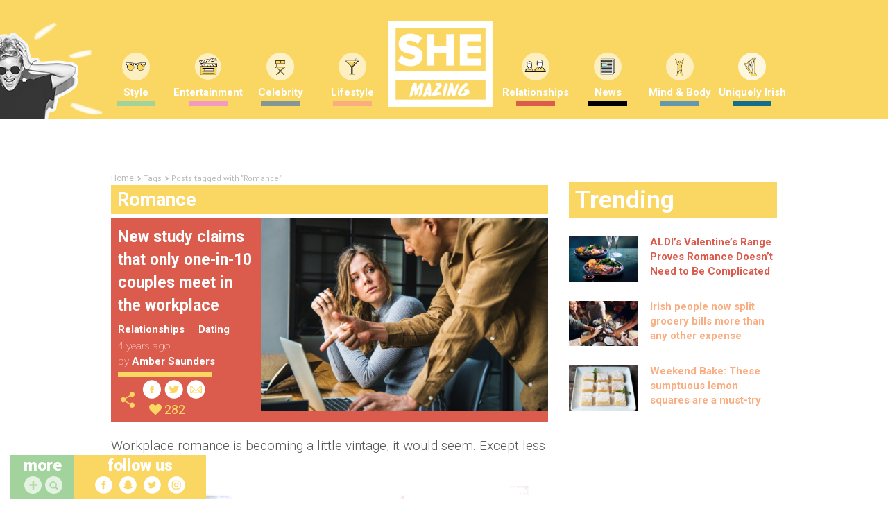

--- FILE ---
content_type: text/html; charset=UTF-8
request_url: https://www.shemazing.net/tag/romance/
body_size: 462003
content:
<!DOCTYPE html>
<!--[if lt IE 7]> <html class="no-js ie6 oldie" lang="en"> <![endif]-->
<!--[if IE 7]>    <html class="no-js ie7 oldie" lang="en"> <![endif]-->
<!--[if IE 8]>    <html class="no-js ie8 oldie" lang="en"> <![endif]-->
<!--[if IE 9]>    <html class="no-js ie9 oldie" lang="en"> <![endif]-->
<head>

	<!--
	······································································
	····················_··········································_······
	·····__········__··| |············_·····_······_··············| |·····
	·····\ \······/ /__·\|·_·__·___··| |__·(_)_·__(_)_·__···__·_··| |·····
	······\ \·/\·/ / _ \··| '__/ _ \·| '_ \| | '__| | '_ \·/ _` |·|_|·····
	·······\ V  V /  __/··| |·|  __/·| |·| | | |··| | |·| | (_| |··_······
	········\_/\_/·\___|··|_|··\___|·|_|·|_|_|_|··|_|_|·|_|\__, |·|_|·····
	·······················································|___/··········
	······································································
	Want to join us?
	http://www.sheologydigital.com/jobs/
	-->

	<title>Romance | SHEmazing!</title>
	<meta charset="UTF-8" />
	<meta http-equiv="Content-Type" content="text/html; charset=UTF-8">
	<meta name="viewport" content="width=device-width, initial-scale=1.0">
	<link rel="pingback" href="https://www.shemazing.net/xmlrpc.php" />

	<meta name="twitter:widgets:csp" content="on">
	<meta property="fb:pages" content="685513214810773" />

	<!-- Ad Codes -->
	<script type='text/javascript'>
		var googletag = googletag || {};
		googletag.cmd = googletag.cmd || [];
		(function() {
			var gads = document.createElement('script');
			gads.async = true;
			gads.type = 'text/javascript';
			var useSSL = 'https:' == document.location.protocol;
			gads.src = (useSSL ? 'https:' : 'http:') +
			'//www.googletagservices.com/tag/js/gpt.js';
			var node = document.getElementsByTagName('script')[0];
			node.parentNode.insertBefore(gads, node);
		})();
	</script>

	
	<script>
		// populate with [String ad_id, Function cb]
		var renderQueue = [];
	</script>

	<script type="text/javascript">
	window.gdpr_consent = window.localStorage.getItem('sheology_gdpr');
	window.gdpr_consent_present = !!window.gdpr_consent;
	!function(){"use strict";function t(r){return t="function"==typeof Symbol&&"symbol"==typeof Symbol.iterator?function(t){return typeof t}:function(t){return t&&"function"==typeof Symbol&&t.constructor===Symbol&&t!==Symbol.prototype?"symbol":typeof t},t(r)}var r="undefined"!=typeof globalThis?globalThis:"undefined"!=typeof window?window:"undefined"!=typeof global?global:"undefined"!=typeof self?self:{};function n(t,r){return t(r={exports:{}},r.exports),r.exports}var e,o,i=function(t){return t&&t.Math===Math&&t},u=i("object"==typeof globalThis&&globalThis)||i("object"==typeof window&&window)||i("object"==typeof self&&self)||i("object"==typeof r&&r)||i("object"==typeof r&&r)||function(){return this}()||Function("return this")(),c=function(t){try{return!!t()}catch(t){return!0}},a=!c((function(){return 7!==Object.defineProperty({},1,{get:function(){return 7}})[1]})),f=!c((function(){var t=function(){}.bind();return"function"!=typeof t||t.hasOwnProperty("prototype")})),s=Function.prototype.call,l=f?s.bind(s):function(){return s.apply(s,arguments)},p={}.propertyIsEnumerable,y=Object.getOwnPropertyDescriptor,v={f:y&&!p.call({1:2},1)?function(t){var r=y(this,t);return!!r&&r.enumerable}:p},b=function(t,r){return{enumerable:!(1&t),configurable:!(2&t),writable:!(4&t),value:r}},g=Function.prototype,d=g.call,h=f&&g.bind.bind(d,d),m=f?h:function(t){return function(){return d.apply(t,arguments)}},S=m({}.toString),w=m("".slice),O=function(t){return w(S(t),8,-1)},j=Object,P=m("".split),T=c((function(){return!j("z").propertyIsEnumerable(0)}))?function(t){return"String"===O(t)?P(t,""):j(t)}:j,L=function(t){return null==t},A=TypeError,_=function(t){if(L(t))throw new A("Can't call method on "+t);return t},E=function(t){return T(_(t))},F="object"==typeof document&&document.all,I={all:F,IS_HTMLDDA:void 0===F&&void 0!==F},M=I.all,k=I.IS_HTMLDDA?function(t){return"function"==typeof t||t===M}:function(t){return"function"==typeof t},C=I.all,D=I.IS_HTMLDDA?function(t){return"object"==typeof t?null!==t:k(t)||t===C}:function(t){return"object"==typeof t?null!==t:k(t)},R=function(t,r){return arguments.length<2?(n=u[t],k(n)?n:void 0):u[t]&&u[t][r];var n},x=m({}.isPrototypeOf),N="undefined"!=typeof navigator&&String(navigator.userAgent)||"",G=u.process,V=u.Deno,z=G&&G.versions||V&&V.version,B=z&&z.v8;B&&(o=(e=B.split("."))[0]>0&&e[0]<4?1:+(e[0]+e[1])),!o&&N&&(!(e=N.match(/Edge\/(\d+)/))||e[1]>=74)&&(e=N.match(/Chrome\/(\d+)/))&&(o=+e[1]);var H=o,U=u.String,W=!!Object.getOwnPropertySymbols&&!c((function(){var t=Symbol("symbol detection");return!U(t)||!(Object(t)instanceof Symbol)||!Symbol.sham&&H&&H<41})),$=W&&!Symbol.sham&&"symbol"==typeof Symbol.iterator,J=Object,X=$?function(t){return"symbol"==typeof t}:function(t){var r=R("Symbol");return k(r)&&x(r.prototype,J(t))},Y=String,q=function(t){try{return Y(t)}catch(t){return"Object"}},K=TypeError,Q=function(t){if(k(t))return t;throw new K(q(t)+" is not a function")},Z=TypeError,tt=Object.defineProperty,rt=function(t,r){try{tt(u,t,{value:r,configurable:!0,writable:!0})}catch(n){u[t]=r}return r},nt="__core-js_shared__",et=u[nt]||rt(nt,{}),ot=n((function(t){(t.exports=function(t,r){return et[t]||(et[t]=void 0!==r?r:{})})("versions",[]).push({version:"3.33.3",mode:"global",copyright:"© 2014-2023 Denis Pushkarev (zloirock.ru)",license:"https://github.com/zloirock/core-js/blob/v3.33.3/LICENSE",source:"https://github.com/zloirock/core-js"})})),it=Object,ut=function(t){return it(_(t))},ct=m({}.hasOwnProperty),at=Object.hasOwn||function(t,r){return ct(ut(t),r)},ft=0,st=Math.random(),lt=m(1..toString),pt=function(t){return"Symbol("+(void 0===t?"":t)+")_"+lt(++ft+st,36)},yt=u.Symbol,vt=ot("wks"),bt=$?yt.for||yt:yt&&yt.withoutSetter||pt,gt=function(t){return at(vt,t)||(vt[t]=W&&at(yt,t)?yt[t]:bt("Symbol."+t)),vt[t]},dt=TypeError,ht=gt("toPrimitive"),mt=function(t){var r=function(t,r){if(!D(t)||X(t))return t;var n,e,o=(n=t[ht],L(n)?void 0:Q(n));if(o){if(void 0===r&&(r="default"),e=l(o,t,r),!D(e)||X(e))return e;throw new dt("Can't convert object to primitive value")}return void 0===r&&(r="number"),function(t,r){var n,e;if("string"===r&&k(n=t.toString)&&!D(e=l(n,t)))return e;if(k(n=t.valueOf)&&!D(e=l(n,t)))return e;if("string"!==r&&k(n=t.toString)&&!D(e=l(n,t)))return e;throw new Z("Can't convert object to primitive value")}(t,r)}(t,"string");return X(r)?r:r+""},St=u.document,wt=D(St)&&D(St.createElement),Ot=function(t){return wt?St.createElement(t):{}},jt=!a&&!c((function(){return 7!==Object.defineProperty(Ot("div"),"a",{get:function(){return 7}}).a})),Pt=Object.getOwnPropertyDescriptor,Tt={f:a?Pt:function(t,r){if(t=E(t),r=mt(r),jt)try{return Pt(t,r)}catch(t){}if(at(t,r))return b(!l(v.f,t,r),t[r])}},Lt=a&&c((function(){return 42!==Object.defineProperty((function(){}),"prototype",{value:42,writable:!1}).prototype})),At=String,_t=TypeError,Et=function(t){if(D(t))return t;throw new _t(At(t)+" is not an object")},Ft=TypeError,It=Object.defineProperty,Mt=Object.getOwnPropertyDescriptor,kt="enumerable",Ct="configurable",Dt="writable",Rt={f:a?Lt?function(t,r,n){if(Et(t),r=mt(r),Et(n),"function"==typeof t&&"prototype"===r&&"value"in n&&Dt in n&&!n[Dt]){var e=Mt(t,r);e&&e[Dt]&&(t[r]=n.value,n={configurable:Ct in n?n[Ct]:e[Ct],enumerable:kt in n?n[kt]:e[kt],writable:!1})}return It(t,r,n)}:It:function(t,r,n){if(Et(t),r=mt(r),Et(n),jt)try{return It(t,r,n)}catch(t){}if("get"in n||"set"in n)throw new Ft("Accessors not supported");return"value"in n&&(t[r]=n.value),t}},xt=a?function(t,r,n){return Rt.f(t,r,b(1,n))}:function(t,r,n){return t[r]=n,t},Nt=Function.prototype,Gt=a&&Object.getOwnPropertyDescriptor,Vt=at(Nt,"name"),zt={EXISTS:Vt,PROPER:Vt&&"something"===function(){}.name,CONFIGURABLE:Vt&&(!a||a&&Gt(Nt,"name").configurable)},Bt=m(Function.toString);k(et.inspectSource)||(et.inspectSource=function(t){return Bt(t)});var Ht,Ut,Wt,$t=et.inspectSource,Jt=u.WeakMap,Xt=k(Jt)&&/native code/.test(String(Jt)),Yt=ot("keys"),qt=function(t){return Yt[t]||(Yt[t]=pt(t))},Kt={},Qt="Object already initialized",Zt=u.TypeError,tr=u.WeakMap;if(Xt||et.state){var rr=et.state||(et.state=new tr);rr.get=rr.get,rr.has=rr.has,rr.set=rr.set,Ht=function(t,r){if(rr.has(t))throw new Zt(Qt);return r.facade=t,rr.set(t,r),r},Ut=function(t){return rr.get(t)||{}},Wt=function(t){return rr.has(t)}}else{var nr=qt("state");Kt[nr]=!0,Ht=function(t,r){if(at(t,nr))throw new Zt(Qt);return r.facade=t,xt(t,nr,r),r},Ut=function(t){return at(t,nr)?t[nr]:{}},Wt=function(t){return at(t,nr)}}var er={set:Ht,get:Ut,has:Wt,enforce:function(t){return Wt(t)?Ut(t):Ht(t,{})},getterFor:function(t){return function(r){var n;if(!D(r)||(n=Ut(r)).type!==t)throw new Zt("Incompatible receiver, "+t+" required");return n}}},or=n((function(t){var r=zt.CONFIGURABLE,n=er.enforce,e=er.get,o=String,i=Object.defineProperty,u=m("".slice),f=m("".replace),s=m([].join),l=a&&!c((function(){return 8!==i((function(){}),"length",{value:8}).length})),p=String(String).split("String"),y=t.exports=function(t,e,c){"Symbol("===u(o(e),0,7)&&(e="["+f(o(e),/^Symbol\(([^)]*)\)/,"$1")+"]"),c&&c.getter&&(e="get "+e),c&&c.setter&&(e="set "+e),(!at(t,"name")||r&&t.name!==e)&&(a?i(t,"name",{value:e,configurable:!0}):t.name=e),l&&c&&at(c,"arity")&&t.length!==c.arity&&i(t,"length",{value:c.arity});try{c&&at(c,"constructor")&&c.constructor?a&&i(t,"prototype",{writable:!1}):t.prototype&&(t.prototype=void 0)}catch(t){}var y=n(t);return at(y,"source")||(y.source=s(p,"string"==typeof e?e:"")),t};Function.prototype.toString=y((function(){return k(this)&&e(this).source||$t(this)}),"toString")})),ir=function(t,r,n,e){e||(e={});var o=e.enumerable,i=void 0!==e.name?e.name:r;if(k(n)&&or(n,i,e),e.global)o?t[r]=n:rt(r,n);else{try{e.unsafe?t[r]&&(o=!0):delete t[r]}catch(t){}o?t[r]=n:Rt.f(t,r,{value:n,enumerable:!1,configurable:!e.nonConfigurable,writable:!e.nonWritable})}return t},ur=Math.ceil,cr=Math.floor,ar=Math.trunc||function(t){var r=+t;return(r>0?cr:ur)(r)},fr=function(t){var r=+t;return r!=r||0===r?0:ar(r)},sr=Math.max,lr=Math.min,pr=function(t,r){var n=fr(t);return n<0?sr(n+r,0):lr(n,r)},yr=Math.min,vr=function(t){return(r=t.length)>0?yr(fr(r),9007199254740991):0;var r},br=function(t){return function(r,n,e){var o,i=E(r),u=vr(i),c=pr(e,u);if(t&&n!=n){for(;u>c;)if((o=i[c++])!=o)return!0}else for(;u>c;c++)if((t||c in i)&&i[c]===n)return t||c||0;return!t&&-1}},gr=(br(!0),br(!1)),dr=m([].push),hr=function(t,r){var n,e=E(t),o=0,i=[];for(n in e)!at(Kt,n)&&at(e,n)&&dr(i,n);for(;r.length>o;)at(e,n=r[o++])&&(~gr(i,n)||dr(i,n));return i},mr=["constructor","hasOwnProperty","isPrototypeOf","propertyIsEnumerable","toLocaleString","toString","valueOf"],Sr=mr.concat("length","prototype"),wr={f:Object.getOwnPropertyNames||function(t){return hr(t,Sr)}},Or={f:Object.getOwnPropertySymbols},jr=m([].concat),Pr=R("Reflect","ownKeys")||function(t){var r=wr.f(Et(t)),n=Or.f;return n?jr(r,n(t)):r},Tr=function(t,r,n){for(var e=Pr(r),o=Rt.f,i=Tt.f,u=0;u<e.length;u++){var c=e[u];at(t,c)||n&&at(n,c)||o(t,c,i(r,c))}},Lr=/#|\.prototype\./,Ar=function(t,r){var n=Er[_r(t)];return n===Ir||n!==Fr&&(k(r)?c(r):!!r)},_r=Ar.normalize=function(t){return String(t).replace(Lr,".").toLowerCase()},Er=Ar.data={},Fr=Ar.NATIVE="N",Ir=Ar.POLYFILL="P",Mr=Ar,kr=Tt.f,Cr=function(t,r){var n,e,o,i,c,a=t.target,f=t.global,s=t.stat;if(n=f?u:s?u[a]||rt(a,{}):(u[a]||{}).prototype)for(e in r){if(i=r[e],o=t.dontCallGetSet?(c=kr(n,e))&&c.value:n[e],!Mr(f?e:a+(s?".":"#")+e,t.forced)&&void 0!==o){if(typeof i==typeof o)continue;Tr(i,o)}(t.sham||o&&o.sham)&&xt(i,"sham",!0),ir(n,e,i,t)}},Dr={};Dr[gt("toStringTag")]="z";var Rr,xr="[object z]"===String(Dr),Nr=gt("toStringTag"),Gr=Object,Vr="Arguments"===O(function(){return arguments}()),zr=xr?O:function(t){var r,n,e;return void 0===t?"Undefined":null===t?"Null":"string"==typeof(n=function(t,r){try{return t[r]}catch(t){}}(r=Gr(t),Nr))?n:Vr?O(r):"Object"===(e=O(r))&&k(r.callee)?"Arguments":e},Br=String,Hr=function(t){if("Symbol"===zr(t))throw new TypeError("Cannot convert a Symbol value to a string");return Br(t)},Ur=Object.keys||function(t){return hr(t,mr)},Wr=a&&!Lt?Object.defineProperties:function(t,r){Et(t);for(var n,e=E(r),o=Ur(r),i=o.length,u=0;i>u;)Rt.f(t,n=o[u++],e[n]);return t},$r={f:Wr},Jr=R("document","documentElement"),Xr="prototype",Yr="script",qr=qt("IE_PROTO"),Kr=function(){},Qr=function(t){return"<"+Yr+">"+t+"</"+Yr+">"},Zr=function(t){t.write(Qr("")),t.close();var r=t.parentWindow.Object;return t=null,r},tn=function(){try{Rr=new ActiveXObject("htmlfile")}catch(t){}var t,r,n;tn="undefined"!=typeof document?document.domain&&Rr?Zr(Rr):(r=Ot("iframe"),n="java"+Yr+":",r.style.display="none",Jr.appendChild(r),r.src=String(n),(t=r.contentWindow.document).open(),t.write(Qr("document.F=Object")),t.close(),t.F):Zr(Rr);for(var e=mr.length;e--;)delete tn[Xr][mr[e]];return tn()};Kt[qr]=!0;var rn=Object.create||function(t,r){var n;return null!==t?(Kr[Xr]=Et(t),n=new Kr,Kr[Xr]=null,n[qr]=t):n=tn(),void 0===r?n:$r.f(n,r)},nn=Array,en=Math.max,on=wr.f,un="object"==typeof window&&window&&Object.getOwnPropertyNames?Object.getOwnPropertyNames(window):[],cn={f:function(t){return un&&"Window"===O(t)?function(t){try{return on(t)}catch(t){return function(t,r,n){for(var e,o,i,u,c=vr(t),a=pr(void 0,c),f=pr(c,c),s=nn(en(f-a,0)),l=0;a<f;a++,l++)e=s,o=l,i=t[a],(u=mt(o))in e?Rt.f(e,u,b(0,i)):e[u]=i;return s.length=l,s}(un)}}(t):on(E(t))}},an=function(t,r,n){return n.get&&or(n.get,r,{getter:!0}),n.set&&or(n.set,r,{setter:!0}),Rt.f(t,r,n)},fn={f:gt},sn=u,ln=Rt.f,pn=function(t){var r=sn.Symbol||(sn.Symbol={});at(r,t)||ln(r,t,{value:fn.f(t)})},yn=Rt.f,vn=gt("toStringTag"),bn=function(t,r,n){t&&!n&&(t=t.prototype),t&&!at(t,vn)&&yn(t,vn,{configurable:!0,value:r})},gn=function(t){if("Function"===O(t))return m(t)},dn=gn(gn.bind),hn=Array.isArray||function(t){return"Array"===O(t)},mn=function(){},Sn=[],wn=R("Reflect","construct"),On=/^\s*(?:class|function)\b/,jn=m(On.exec),Pn=!On.test(mn),Tn=function(t){if(!k(t))return!1;try{return wn(mn,Sn,t),!0}catch(t){return!1}},Ln=function(t){if(!k(t))return!1;switch(zr(t)){case"AsyncFunction":case"GeneratorFunction":case"AsyncGeneratorFunction":return!1}try{return Pn||!!jn(On,$t(t))}catch(t){return!0}};Ln.sham=!0;var An=!wn||c((function(){var t;return Tn(Tn.call)||!Tn(Object)||!Tn((function(){t=!0}))||t}))?Ln:Tn,_n=gt("species"),En=Array,Fn=function(t,r){return new(function(t){var r;return hn(t)&&(r=t.constructor,(An(r)&&(r===En||hn(r.prototype))||D(r)&&null===(r=r[_n]))&&(r=void 0)),void 0===r?En:r}(t))(0===r?0:r)},In=m([].push),Mn=function(t){var r=1===t,n=2===t,e=3===t,o=4===t,i=6===t,u=7===t,c=5===t||i;return function(a,s,l,p){for(var y,v,b=ut(a),g=T(b),d=function(t,r){return Q(t),void 0===r?t:f?dn(t,r):function(){return t.apply(r,arguments)}}(s,l),h=vr(g),m=0,S=p||Fn,w=r?S(a,h):n||u?S(a,0):void 0;h>m;m++)if((c||m in g)&&(v=d(y=g[m],m,b),t))if(r)w[m]=v;else if(v)switch(t){case 3:return!0;case 5:return y;case 6:return m;case 2:In(w,y)}else switch(t){case 4:return!1;case 7:In(w,y)}return i?-1:e||o?o:w}},kn=[Mn(0),Mn(1),Mn(2),Mn(3),Mn(4),Mn(5),Mn(6),Mn(7)][0],Cn=qt("hidden"),Dn="Symbol",Rn="prototype",xn=er.set,Nn=er.getterFor(Dn),Gn=Object[Rn],Vn=u.Symbol,zn=Vn&&Vn[Rn],Bn=u.RangeError,Hn=u.TypeError,Un=u.QObject,Wn=Tt.f,$n=Rt.f,Jn=cn.f,Xn=v.f,Yn=m([].push),qn=ot("symbols"),Kn=ot("op-symbols"),Qn=ot("wks"),Zn=!Un||!Un[Rn]||!Un[Rn].findChild,te=function(t,r,n){var e=Wn(Gn,r);e&&delete Gn[r],$n(t,r,n),e&&t!==Gn&&$n(Gn,r,e)},re=a&&c((function(){return 7!==rn($n({},"a",{get:function(){return $n(this,"a",{value:7}).a}})).a}))?te:$n,ne=function(t,r){var n=qn[t]=rn(zn);return xn(n,{type:Dn,tag:t,description:r}),a||(n.description=r),n},ee=function(t,r,n){t===Gn&&ee(Kn,r,n),Et(t);var e=mt(r);return Et(n),at(qn,e)?(n.enumerable?(at(t,Cn)&&t[Cn][e]&&(t[Cn][e]=!1),n=rn(n,{enumerable:b(0,!1)})):(at(t,Cn)||$n(t,Cn,b(1,{})),t[Cn][e]=!0),re(t,e,n)):$n(t,e,n)},oe=function(t,r){Et(t);var n=E(r),e=Ur(n).concat(ae(n));return kn(e,(function(r){a&&!l(ie,n,r)||ee(t,r,n[r])})),t},ie=function(t){var r=mt(t),n=l(Xn,this,r);return!(this===Gn&&at(qn,r)&&!at(Kn,r))&&(!(n||!at(this,r)||!at(qn,r)||at(this,Cn)&&this[Cn][r])||n)},ue=function(t,r){var n=E(t),e=mt(r);if(n!==Gn||!at(qn,e)||at(Kn,e)){var o=Wn(n,e);return!o||!at(qn,e)||at(n,Cn)&&n[Cn][e]||(o.enumerable=!0),o}},ce=function(t){var r=Jn(E(t)),n=[];return kn(r,(function(t){at(qn,t)||at(Kt,t)||Yn(n,t)})),n},ae=function(t){var r=t===Gn,n=Jn(r?Kn:E(t)),e=[];return kn(n,(function(t){!at(qn,t)||r&&!at(Gn,t)||Yn(e,qn[t])})),e};W||(Vn=function(){if(x(zn,this))throw new Hn("Symbol is not a constructor");var t=arguments.length&&void 0!==arguments[0]?Hr(arguments[0]):void 0,r=pt(t),n=function(t){var e=void 0===this?u:this;e===Gn&&l(n,Kn,t),at(e,Cn)&&at(e[Cn],r)&&(e[Cn][r]=!1);var o=b(1,t);try{re(e,r,o)}catch(t){if(!(t instanceof Bn))throw t;te(e,r,o)}};return a&&Zn&&re(Gn,r,{configurable:!0,set:n}),ne(r,t)},zn=Vn[Rn],ir(zn,"toString",(function(){return Nn(this).tag})),ir(Vn,"withoutSetter",(function(t){return ne(pt(t),t)})),v.f=ie,Rt.f=ee,$r.f=oe,Tt.f=ue,wr.f=cn.f=ce,Or.f=ae,fn.f=function(t){return ne(gt(t),t)},a&&(an(zn,"description",{configurable:!0,get:function(){return Nn(this).description}}),ir(Gn,"propertyIsEnumerable",ie,{unsafe:!0}))),Cr({global:!0,constructor:!0,wrap:!0,forced:!W,sham:!W},{Symbol:Vn}),kn(Ur(Qn),(function(t){pn(t)})),Cr({target:Dn,stat:!0,forced:!W},{useSetter:function(){Zn=!0},useSimple:function(){Zn=!1}}),Cr({target:"Object",stat:!0,forced:!W,sham:!a},{create:function(t,r){return void 0===r?rn(t):oe(rn(t),r)},defineProperty:ee,defineProperties:oe,getOwnPropertyDescriptor:ue}),Cr({target:"Object",stat:!0,forced:!W},{getOwnPropertyNames:ce}),function(){var t=R("Symbol"),r=t&&t.prototype,n=r&&r.valueOf,e=gt("toPrimitive");r&&!r[e]&&ir(r,e,(function(t){return l(n,this)}),{arity:1})}(),bn(Vn,Dn),Kt[Cn]=!0;var fe=W&&!!Symbol.for&&!!Symbol.keyFor,se=ot("string-to-symbol-registry"),le=ot("symbol-to-string-registry");Cr({target:"Symbol",stat:!0,forced:!fe},{for:function(t){var r=Hr(t);if(at(se,r))return se[r];var n=R("Symbol")(r);return se[r]=n,le[n]=r,n}});var pe=ot("symbol-to-string-registry");Cr({target:"Symbol",stat:!0,forced:!fe},{keyFor:function(t){if(!X(t))throw new TypeError(q(t)+" is not a symbol");if(at(pe,t))return pe[t]}});var ye=Function.prototype,ve=ye.apply,be=ye.call,ge="object"==typeof Reflect&&Reflect.apply||(f?be.bind(ve):function(){return be.apply(ve,arguments)}),de=m([].slice),he=m([].push),me=String,Se=R("JSON","stringify"),we=m(/./.exec),Oe=m("".charAt),je=m("".charCodeAt),Pe=m("".replace),Te=m(1..toString),Le=/[\uD800-\uDFFF]/g,Ae=/^[\uD800-\uDBFF]$/,_e=/^[\uDC00-\uDFFF]$/,Ee=!W||c((function(){var t=R("Symbol")("stringify detection");return"[null]"!==Se([t])||"{}"!==Se({a:t})||"{}"!==Se(Object(t))})),Fe=c((function(){return'"\\udf06\\ud834"'!==Se("\udf06\ud834")||'"\\udead"'!==Se("\udead")})),Ie=function(t,r){var n=de(arguments),e=function(t){if(k(t))return t;if(hn(t)){for(var r=t.length,n=[],e=0;e<r;e++){var o=t[e];"string"==typeof o?he(n,o):"number"!=typeof o&&"Number"!==O(o)&&"String"!==O(o)||he(n,Hr(o))}var i=n.length,u=!0;return function(t,r){if(u)return u=!1,r;if(hn(this))return r;for(var e=0;e<i;e++)if(n[e]===t)return r}}}(r);if(k(e)||void 0!==t&&!X(t))return n[1]=function(t,r){if(k(e)&&(r=l(e,this,me(t),r)),!X(r))return r},ge(Se,null,n)},Me=function(t,r,n){var e=Oe(n,r-1),o=Oe(n,r+1);return we(Ae,t)&&!we(_e,o)||we(_e,t)&&!we(Ae,e)?"\\u"+Te(je(t,0),16):t};Se&&Cr({target:"JSON",stat:!0,arity:3,forced:Ee||Fe},{stringify:function(t,r,n){var e=de(arguments),o=ge(Ee?Ie:Se,null,e);return Fe&&"string"==typeof o?Pe(o,Le,Me):o}});var ke=!W||c((function(){Or.f(1)}));Cr({target:"Object",stat:!0,forced:ke},{getOwnPropertySymbols:function(t){var r=Or.f;return r?r(ut(t)):[]}});var Ce=u.Symbol,De=Ce&&Ce.prototype;if(a&&k(Ce)&&(!("description"in De)||void 0!==Ce().description)){var Re={},xe=function(){var t=arguments.length<1||void 0===arguments[0]?void 0:Hr(arguments[0]),r=x(De,this)?new Ce(t):void 0===t?Ce():Ce(t);return""===t&&(Re[r]=!0),r};Tr(xe,Ce),xe.prototype=De,De.constructor=xe;var Ne="Symbol(description detection)"===String(Ce("description detection")),Ge=m(De.valueOf),Ve=m(De.toString),ze=/^Symbol\((.*)\)[^)]+$/,Be=m("".replace),He=m("".slice);an(De,"description",{configurable:!0,get:function(){var t=Ge(this);if(at(Re,t))return"";var r=Ve(t),n=Ne?He(r,7,-1):Be(r,ze,"$1");return""===n?void 0:n}}),Cr({global:!0,constructor:!0,forced:!0},{Symbol:xe})}var Ue=xr?{}.toString:function(){return"[object "+zr(this)+"]"};xr||ir(Object.prototype,"toString",Ue,{unsafe:!0}),pn("iterator");var We=Rt.f,$e=gt("unscopables"),Je=Array.prototype;void 0===Je[$e]&&We(Je,$e,{configurable:!0,value:rn(null)});var Xe,Ye,qe,Ke=function(t){Je[$e][t]=!0},Qe={},Ze=!c((function(){function t(){}return t.prototype.constructor=null,Object.getPrototypeOf(new t)!==t.prototype})),to=qt("IE_PROTO"),ro=Object,no=ro.prototype,eo=Ze?ro.getPrototypeOf:function(t){var r=ut(t);if(at(r,to))return r[to];var n=r.constructor;return k(n)&&r instanceof n?n.prototype:r instanceof ro?no:null},oo=gt("iterator"),io=!1;[].keys&&("next"in(qe=[].keys())?(Ye=eo(eo(qe)))!==Object.prototype&&(Xe=Ye):io=!0);var uo=!D(Xe)||c((function(){var t={};return Xe[oo].call(t)!==t}));uo&&(Xe={}),k(Xe[oo])||ir(Xe,oo,(function(){return this}));var co={IteratorPrototype:Xe,BUGGY_SAFARI_ITERATORS:io},ao=co.IteratorPrototype,fo=function(){return this},so=String,lo=TypeError,po=Object.setPrototypeOf||("__proto__"in{}?function(){var t,r=!1,n={};try{(t=function(t,r,n){try{return m(Q(Object.getOwnPropertyDescriptor(t,"__proto__").set))}catch(t){}}(Object.prototype))(n,[]),r=n instanceof Array}catch(t){}return function(n,e){return Et(n),function(t){if("object"==typeof t||k(t))return t;throw new lo("Can't set "+so(t)+" as a prototype")}(e),r?t(n,e):n.__proto__=e,n}}():void 0),yo=zt.PROPER,vo=zt.CONFIGURABLE,bo=co.IteratorPrototype,go=co.BUGGY_SAFARI_ITERATORS,ho=gt("iterator"),mo="keys",So="values",wo="entries",Oo=function(){return this},jo=function(t,r,n,e,o,i,u){!function(t,r,n,e){var o=r+" Iterator";t.prototype=rn(ao,{next:b(1,n)}),bn(t,o,!1),Qe[o]=fo}(n,r,e);var c,a,f,s=function(t){if(t===o&&d)return d;if(!go&&t&&t in v)return v[t];switch(t){case mo:case So:case wo:return function(){return new n(this,t)}}return function(){return new n(this)}},p=r+" Iterator",y=!1,v=t.prototype,g=v[ho]||v["@@iterator"]||o&&v[o],d=!go&&g||s(o),h="Array"===r&&v.entries||g;if(h&&(c=eo(h.call(new t)))!==Object.prototype&&c.next&&(eo(c)!==bo&&(po?po(c,bo):k(c[ho])||ir(c,ho,Oo)),bn(c,p,!0)),yo&&o===So&&g&&g.name!==So&&(vo?xt(v,"name",So):(y=!0,d=function(){return l(g,this)})),o)if(a={values:s(So),keys:i?d:s(mo),entries:s(wo)},u)for(f in a)(go||y||!(f in v))&&ir(v,f,a[f]);else Cr({target:r,proto:!0,forced:go||y},a);return v[ho]!==d&&ir(v,ho,d,{name:o}),Qe[r]=d,a},Po=function(t,r){return{value:t,done:r}},To=Rt.f,Lo="Array Iterator",Ao=er.set,_o=er.getterFor(Lo),Eo=jo(Array,"Array",(function(t,r){Ao(this,{type:Lo,target:E(t),index:0,kind:r})}),(function(){var t=_o(this),r=t.target,n=t.index++;if(!r||n>=r.length)return t.target=void 0,Po(void 0,!0);switch(t.kind){case"keys":return Po(n,!1);case"values":return Po(r[n],!1)}return Po([n,r[n]],!1)}),"values"),Fo=Qe.Arguments=Qe.Array;if(Ke("keys"),Ke("values"),Ke("entries"),a&&"values"!==Fo.name)try{To(Fo,"name",{value:"values"})}catch(t){}var Io=m("".charAt),Mo=m("".charCodeAt),ko=m("".slice),Co=function(t){return function(r,n){var e,o,i=Hr(_(r)),u=fr(n),c=i.length;return u<0||u>=c?t?"":void 0:(e=Mo(i,u))<55296||e>56319||u+1===c||(o=Mo(i,u+1))<56320||o>57343?t?Io(i,u):e:t?ko(i,u,u+2):o-56320+(e-55296<<10)+65536}},Do=(Co(!1),Co(!0)),Ro="String Iterator",xo=er.set,No=er.getterFor(Ro);jo(String,"String",(function(t){xo(this,{type:Ro,string:Hr(t),index:0})}),(function(){var t,r=No(this),n=r.string,e=r.index;return e>=n.length?Po(void 0,!0):(t=Do(n,e),r.index+=t.length,Po(t,!1))}));var Go={CSSRuleList:0,CSSStyleDeclaration:0,CSSValueList:0,ClientRectList:0,DOMRectList:0,DOMStringList:0,DOMTokenList:1,DataTransferItemList:0,FileList:0,HTMLAllCollection:0,HTMLCollection:0,HTMLFormElement:0,HTMLSelectElement:0,MediaList:0,MimeTypeArray:0,NamedNodeMap:0,NodeList:1,PaintRequestList:0,Plugin:0,PluginArray:0,SVGLengthList:0,SVGNumberList:0,SVGPathSegList:0,SVGPointList:0,SVGStringList:0,SVGTransformList:0,SourceBufferList:0,StyleSheetList:0,TextTrackCueList:0,TextTrackList:0,TouchList:0},Vo=Ot("span").classList,zo=Vo&&Vo.constructor&&Vo.constructor.prototype,Bo=zo===Object.prototype?void 0:zo,Ho=gt("iterator"),Uo=gt("toStringTag"),Wo=Eo.values,$o=function(t,r){if(t){if(t[Ho]!==Wo)try{xt(t,Ho,Wo)}catch(r){t[Ho]=Wo}if(t[Uo]||xt(t,Uo,r),Go[r])for(var n in Eo)if(t[n]!==Eo[n])try{xt(t,n,Eo[n])}catch(r){t[n]=Eo[n]}}};for(var Jo in Go)$o(u[Jo]&&u[Jo].prototype,Jo);$o(Bo,"DOMTokenList");var Xo=zt.EXISTS,Yo=Function.prototype,qo=m(Yo.toString),Ko=/function\b(?:\s|\/\*[\S\s]*?\*\/|\/\/[^\n\r]*[\n\r]+)*([^\s(/]*)/,Qo=m(Ko.exec);a&&!Xo&&an(Yo,"name",{configurable:!0,get:function(){try{return Qo(Ko,qo(this))[1]}catch(t){return""}}});var Zo=c((function(){Ur(1)}));Cr({target:"Object",stat:!0,forced:Zo},{keys:function(t){return Ur(ut(t))}});var ti=n((function(r){function n(r){return(n="function"==typeof Symbol&&"symbol"==t(Symbol.iterator)?function(r){return t(r)}:function(r){return r&&"function"==typeof Symbol&&r.constructor===Symbol&&r!==Symbol.prototype?"symbol":t(r)})(r)}r.exports=function(){for(var t,r,e=[],o=window,i=o;i;){try{if(i.frames.__tcfapiLocator){t=i;break}}catch(t){}if(i===o.top)break;i=i.parent}t||(function t(){var r=o.document,n=!!o.frames.__tcfapiLocator;if(!n)if(r.body){var e=r.createElement("iframe");e.style.cssText="display:none",e.name="__tcfapiLocator",r.body.appendChild(e)}else setTimeout(t,5);return!n}(),o.__tcfapi=function(){for(var t=arguments.length,n=new Array(t),o=0;o<t;o++)n[o]=arguments[o];if(!n.length)return e;"setGdprApplies"===n[0]?n.length>3&&2===parseInt(n[1],10)&&"boolean"==typeof n[3]&&(r=n[3],"function"==typeof n[2]&&n[2]("set",!0)):"ping"===n[0]?"function"==typeof n[2]&&n[2]({gdprApplies:r,cmpLoaded:!1,cmpStatus:"stub"}):e.push(n)},o.addEventListener("message",(function(t){var r="string"==typeof t.data,e={};if(r)try{e=JSON.parse(t.data)}catch(t){}else e=t.data;var o="object"===n(e)&&null!==e?e.__tcfapiCall:null;o&&window.__tcfapi(o.command,o.version,(function(n,e){var i={__tcfapiReturn:{returnValue:n,success:e,callId:o.callId}};t&&t.source&&t.source.postMessage&&t.source.postMessage(r?JSON.stringify(i):i,"*")}),o.parameter)}),!1))}}));ti()}();
</script>


<script type="text/javascript" src="https://www.shemazing.net/wp-content/themes/s/public/js/gdpr/sheology-gdpr.2.0.2.js"></script>
<script async type="text/javascript" src="https://clickiocmp.com/t/consent_233830.js"></script>
	<script type="text/javascript">
	var miniskin_slot,
		smTopLeaderboard,
		smMobileTopLeaderboard,
		smMobileBottomLeaderboard,
        smAttachedBottom,
		smAttachedTop,
		smVideoSkin,
		skin_slot,
		lightbox_slot,
		sharethrough_slot,
		smInterstitial,
		middleArticleSlot,
		middleArticleAdSlot,
		middleInterscrollerSlot,
		rightSideNativeSlot,

		articleMiddleBannerSlot,
		articleMiddleBannerSlot2,
		articleMiddleBannerSlot3,
		articleMiddleBannerSlot4,
		articleMiddleBannerSlot5,

		// for article scroller
		smTopLeaderboard2,
		smTopLeaderboard3,
		smTopLeaderboard4,
		smTopLeaderboard5,
		smRightMpu1,
		smRightMpu2,
		smRightMpu3,
		smRightMpu4,
		smRightMpu5,

	    //others
		xHeaderSlot,
		top_page_leaderboard_slot,
		sharethrough_desktop_slot;

	googletag.cmd.push(function() {

		googletag.pubads().setTargeting('siteid','shmz');

		
		
		var sizesForFeed;

		googletag.defineOutOfPageSlot('/19331762/SM_Injected_feed_element', 'div-gpt-ad-1435592221664-0').addService(googletag.pubads()).setCollapseEmptyDiv(true, true);

					smTopLeaderboard = googletag.defineSlot('/19331762/SM_Top_Leaderboard', [[728, 90], [960, 200], [970, 270], [990, 300], [970, 250]], 'div-gpt-ad-1417711039831-0').addService(googletag.pubads()).setCollapseEmptyDiv(true);
			smTopLeaderboard2 = googletag.defineSlot('/19331762/SM_Top_Leaderboard_2', [[728, 90], [320, 50]], 'div-gpt-ad-1434637383305-0').addService(googletag.pubads()).setCollapseEmptyDiv(true,true);
			smTopLeaderboard3 = googletag.defineSlot('/19331762/SM_Top_Leaderboard_3', [[728, 90], [320, 50]], 'div-gpt-ad-1434637418752-0').addService(googletag.pubads()).setCollapseEmptyDiv(true,true);
			smTopLeaderboard4 = googletag.defineSlot('/19331762/SM_Top_Leaderboard_4', [[728, 90], [320, 50]], 'div-gpt-ad-1434637438281-0').addService(googletag.pubads()).setCollapseEmptyDiv(true,true);
			smTopLeaderboard5 = googletag.defineSlot('/19331762/SM_Top_Leaderboard_5', [[728, 90], [320, 50]], 'div-gpt-ad-1434637462103-0').addService(googletag.pubads()).setCollapseEmptyDiv(true,true);
			smAttachedTop = googletag.defineSlot('/19331762/SM_Attached_Top_Mobile', [[728, 90], [960, 200], [970, 270], [990, 300]], 'div-gpt-ad-1417710951802-0').addService(googletag.pubads()).setCollapseEmptyDiv(true,true);
			smAttachedBottom = googletag.defineSlot('/19331762/SM_Attached_Bottom_Mobile', [[630, 50], [630, 150], [728, 90], [960, 200], [970, 250], [970, 270]], 'div-gpt-ad-1417710730856-0').addService(googletag.pubads()).setCollapseEmptyDiv(true,true);
			sizesForFeed = [[300, 250], [1, 1]];

			middleArticleSlot = googletag.defineSlot('/19331762/SH_Middle_Article_Widget', ['fluid', [1, 1], [300, 120]], 'div-gpt-ad-1475077523215-0').addService(googletag.pubads()).setCollapseEmptyDiv(true,true).setTargeting("strnativekey", "P12uNbNW9NVBpJF6nb7hbRSp");
			sharethrough_desktop_slot = googletag.defineSlot('/19331762/Shemazing_Native_Ad_Desktop', ['fluid', [1, 1], [600, 250]], 'div-gpt-ad-1472482043776-0').addService(googletag.pubads()).setCollapseEmptyDiv(true,true).setTargeting("strnativekey", "cXt4kzuSoUFDdvTPbp2zkWvq");
			rightSideNativeSlot = googletag.defineSlot('/19331762/SH_Right_Side_native', ['fluid', [1, 1]], 'div-gpt-ad-1507105507154-0').addService(googletag.pubads()).setCollapseEmptyDiv(true,true).setTargeting("strnativekey", "YxKd2eXEY3zMCcs3PjdMbr74");

			smRightMpu1 = googletag.defineSlot('/19331762/SM_Top_MPU', [[120, 600], [160, 600], [300, 250], [300, 600]], 'div-gpt-ad-1388771255011-0').addService(googletag.pubads()).setCollapseEmptyDiv(true,true); // TOP MPU
			smRightMpu2 = googletag.defineSlot('/19331762/SM_Sky', [300, 600], 'div-gpt-ad-1388771371421-0').addService(googletag.pubads()).setCollapseEmptyDiv(true,true); // SKYSCRAPER
			smRightMpu3 = googletag.defineSlot('/19331762/SM_Right_MPU_3', [[160, 600], [300, 600], [120, 600], [300, 250]], 'div-gpt-ad-1434638054756-0').addService(googletag.pubads()).setCollapseEmptyDiv(true, true);
			smRightMpu4 = googletag.defineSlot('/19331762/SM_Right_MPU_4', [[160, 600], [300, 250], [300, 600], [120, 600]], 'div-gpt-ad-1434638212307-0').addService(googletag.pubads()).setCollapseEmptyDiv(true, true);
			smRightMpu5 = googletag.defineSlot('/19331762/SM_Right_MPU_5', [[160, 600], [120, 600], [300, 250], [300, 600]], 'div-gpt-ad-1434638313192-0').addService(googletag.pubads()).setCollapseEmptyDiv(true, true);

			googletag.defineSlot('/19331762/SM_InFeed_MPU', sizesForFeed, 'div-gpt-ad-1417709855472-0').addService(googletag.pubads()).setTargeting("strnativekey", "3RfxgoWV4ED8F93dGTiA9UdZ");
		
		xHeaderSlot = googletag.defineSlot('/19331762/x_HeaderPosition_SH', [[120, 600], [970, 270], [970, 250], [300, 600], [320, 173], [900, 250], [160, 600], [320, 50], [300, 250], [728, 90], [900, 200], [960, 200]], 'div-gpt-ad-1469460172747-0').setCollapseEmptyDiv(true, true).addService(googletag.pubads());

		top_page_leaderboard_slot = googletag.defineSlot('/19331762/SM_Top_Page_Leaderboard', [728, 90], 'div-gpt-ad-1474029331040-0').addService(googletag.pubads()).setCollapseEmptyDiv(true,true);

		articleMiddleBannerSlot = googletag.defineOutOfPageSlot('/19331762/Article_Middle_Banner', 'div-gpt-ad-1443191720185-0').addService(googletag.pubads()).setCollapseEmptyDiv(true,true);
		articleMiddleBannerSlot2 = googletag.defineOutOfPageSlot('/19331762/Article_Middle_Banner_2', 'div-gpt-ad-1472045969247-0').addService(googletag.pubads()).setCollapseEmptyDiv(true,true);
		articleMiddleBannerSlot3 = googletag.defineOutOfPageSlot('/19331762/Article_Middle_Banner_3', 'div-gpt-ad-1472046128587-0').addService(googletag.pubads()).setCollapseEmptyDiv(true,true);
		articleMiddleBannerSlot4 = googletag.defineOutOfPageSlot('/19331762/Article_Middle_Banner_4', 'div-gpt-ad-1472046184744-0').addService(googletag.pubads()).setCollapseEmptyDiv(true,true);
		articleMiddleBannerSlot5 = googletag.defineOutOfPageSlot('/19331762/Article_Middle_Banner_5', 'div-gpt-ad-1472046240371-0').addService(googletag.pubads()).setCollapseEmptyDiv(true,true);

		middleInterscrollerSlot = googletag.defineSlot('/19331762/Article_Middle_Interscroller', [2, 1], 'div-gpt-ad-1463500571631-0').addService(googletag.pubads()).setCollapseEmptyDiv(true,true);

					// Interstitial
			smInterstitial = googletag.defineOutOfPageSlot('/19331762/SM_Interstitial', 'div-gpt-ad-1432544672524-0').addService(googletag.pubads());
				// slot for video skin
		// smVideoSkin = googletag.defineSlot('/19331762/Container_for_Video_Skin', [480, 270], 'div-gpt-ad-1368106859198-0').addService(googletag.pubads()).setCollapseEmptyDiv(true,true);
		smVideoSkin = null;

		// Slots for feed
		googletag.defineSlot('/19331762/SM_InFeed_MPU2', sizesForFeed, 'div-gpt-ad-1417709896758-0').addService(googletag.pubads());
		googletag.defineSlot('/19331762/SM_InFeed_MPU3', sizesForFeed, 'div-gpt-ad-1417709924917-0').addService(googletag.pubads());
		googletag.defineSlot('/19331762/SM_InFeed_MPU4', sizesForFeed, 'div-gpt-ad-1417709950189-0').addService(googletag.pubads())
		googletag.defineSlot('/19331762/SM_InFeed_MPU5', sizesForFeed, 'div-gpt-ad-1417709976315-0').addService(googletag.pubads());
		googletag.defineSlot('/19331762/SM_InFeed_MPU6', sizesForFeed, 'div-gpt-ad-1417710004836-0').addService(googletag.pubads());
		googletag.defineSlot('/19331762/SM_InFeed_MPU7', sizesForFeed, 'div-gpt-ad-1417710042942-0').addService(googletag.pubads());
		googletag.defineSlot('/19331762/SM_InFeed_MPU8', sizesForFeed, 'div-gpt-ad-1417710070155-0').addService(googletag.pubads());

		// Slots for bottom area (above footer)
		googletag.defineSlot('/19331762/SM_Mobile_MPU', [300, 250], 'div-gpt-ad-1388771599288-0').addService(googletag.pubads()); // MOBILE MPU
		googletag.defineSlot('/19331762/SM_Bottom_MPU', [300, 250], 'div-gpt-ad-1388771305424-0').addService(googletag.pubads()); // footer mpu
//		googletag.defineSlot('/19331762/SM_Bottom_MPU', [[120, 600], [160, 600], [300, 250], [300, 600]], 'div-gpt-ad-1388771305424-0').addService(googletag.pubads()); // footer mpu

		// Slot for pictorial
		googletag.defineSlot('/19331762/SM_Pictorial', [300, 250], 'div-gpt-ad-1397571107789-0').addService(googletag.pubads());

		// Slots for Skins
		miniskin_slot = googletag.defineSlot('/19331762/SM_MiniSkin', [1, 1], 'div-gpt-ad-1388771529850-0').addService(googletag.pubads()); // MINISKIN
		skin_slot = googletag.defineSlot('/19331762/SM_Skin', [[1, 1], [1600, 1000], [1600, 1200], [1600, 1050]], 'div-gpt-ad-1396369755313-0').addService(googletag.pubads()).setCollapseEmptyDiv(true,true); // SKIN (homepage/section)

		
		
		
		
					(function(w,d)
			{var e=d.documentElement,g=d.getElementsByTagName('body')[0],screen_width=w.innerWidth||e.clientWidth||g.clientWidth;var map={'xsmall':320,'small':360,'lsmall':375,'xmedium':480,'medium':568,'lmedium':768,'normal':1024,'large':1280,'sticky-eligible':1320,'huge':1600};var targ=[];for(var key in map)
				if(screen_width>=map[key])
					targ.push(key);w.sheology_resolution=targ;})(window,document);

			window.sheology_resolution ? googletag.pubads().setTargeting( "resolution", window.sheology_resolution ) : null;

			googletag.pubads().setTargeting("sticky","yes");
		
		if ( window.gdpr_consent )
			googletag.pubads().setTargeting( "gdpr_consent", window.gdpr_consent );

		if ( window.disable_gdpr )
			googletag.pubads().setPrivacySettings({
				nonPersonalizedAds: true
			});

		googletag.pubads().setCentering(true);
		googletag.enableServices();

		googletag.pubads().addEventListener("slotRenderEnded", function(event) {
			if (event.slot === skin_slot) {
				return;
			}

			var el_id = event.slot.getSlotElementId(),
			    $element = jQuery("#" + el_id),
			    $container = false,
			    container_id = false;

			var source_el_id = el_id;

			if ($element.length > 0) {
				$container = $element.parents(".dfp--ad-container").first();
				if ($container.length > 0) {
					container_id = $container.attr("id");
					if (container_id && container_id != "") {
						el_id = container_id;
					}
				}
			}

			if (! event.isEmpty) {

				if (event.slot === smAttachedTop || event.slot === smVideoSkin) {
					scaleBanner("#" + el_id);
					recalculateAllSpace();
					jQuery(window).resize(function() {
						scaleBanner("#" + el_id);
						recalculateAllSpace();
					});
				} else if ( event.slot === smAttachedBottom ) {
					/*
					 * Sticky banner, "shares" space with Facepile (if enabled)
					 */
					var bottom_banner = jQuery("#mobile-bottom-banner-slot");
                    var sticky_bottom_banner = jQuery(".sticky_bottom_banner");
					bottom_banner.show();

					/**
					 * It is in conflict with Drag Button
					 */
//					scaleBanner(bottom_banner);
//					jQuery(window).resize(function() {
//						scaleBanner(bottom_banner);
//					});

					// Scale banner
                    var container_width = sticky_bottom_banner.width();
                    var $banner_iframe = sticky_bottom_banner.find('iframe:first');
                    var $banner_iframe_size = sticky_bottom_banner.find('iframe:first').width();
                    var max_bottom_sticky_height = 200;
                    var real_height = $banner_iframe.height();
                    var adjusted_height = real_height;
                    var overflow = 'visible';

                    // Close buttons
                    var $close = jQuery('.close-bottom-ad');
                    var $sticky_bottom_banner_resize = jQuery('.sticky_bottom_banner_resize');

					var scale = 1;
					var banner_iframe_width_for_sticky = null;

                    if ( $banner_iframe.width() !== container_width )
                    {
                        scale = container_width / $banner_iframe.width();

	                    scale = Math.min( scale, 1 );

	                    if ( scale < 1 )
	                    {
		                    $banner_iframe.css({
			                    '-ms-transform': 'scale(' + scale + ')',
			                    '-webkit-transform': 'scale(' + scale + ')',
			                    '-moz-transform': 'scale(' + scale + ')',
			                    '-o-transform': 'scale(' + scale + ')',
			                    'transform': 'scale(' + scale + ')',
			                    '-webkit-backface-visibility': 'hidden',
			                    'backface-visibility': 'hidden',
			                    '-ms-transform-origin': '0 0',
			                    '-webkit-transform-origin': '0 0',
			                    '-moz-transform-origin': '0 0',
			                    '-o-transform-origin': '0 0',
			                    'transform-origin': '0 0'
		                    });

		                    banner_iframe_width_for_sticky = Math.round( $banner_iframe.width() * scale );
	                    }

                        max_bottom_sticky_height = Math.round( max_bottom_sticky_height * scale );
                        real_height = Math.round( real_height * scale );
                        adjusted_height = real_height;

                        if ( adjusted_height > max_bottom_sticky_height )
                        {
                            adjusted_height = max_bottom_sticky_height;
                        }
                    }

                    // X Button
					bottom_banner.find('a').on('click touchstart touchend', function(event)
					{
						event.preventDefault();
						bottom_banner.slideUp();
						var date = new Date();
						date.setTime(date.getTime()+(5*60*1000));
						document.cookie = "no_sticky_bottom=1; expires="+date.toUTCString();
					});

                    // Sticky Drag Button
                    if ( sticky_bottom_banner.length !== 0 )
                    {
                        var element = document.getElementById(el_id);
                        var $element = jQuery(element).parent();

                        $element.show();

	                    /*  element_height = $element.height();

						$element.resizable({
							handles: {'n': '.sticky_bottom_banner_resize'},
							maxHeight: element_height,
							stop: function( event, ui ) {
								if ( ui.size.height <= 15 )
								{
									$element.slideUp();
									var date = new Date();
									date.setTime(date.getTime()+(5*60*1000));
									document.cookie = "no_sticky_bottom=1; expires="+date.toUTCString()+"; path=/";
								}
							}
						}); */

						if ( container_width < $banner_iframe_size ) {
							$close.hide();
						} else {
							$sticky_bottom_banner_resize.hide();
						}

						if ( banner_iframe_width_for_sticky )
						{
							sticky_bottom_banner.css({
								'width': banner_iframe_width_for_sticky + 'px',
								'height': adjusted_height + 'px',
								'overflow': overflow
							});
						}
						else
						{
							sticky_bottom_banner.css({
								'width': '100%',
								'overflow': overflow
							});
						}

						jQuery(window).on('resize', function()
						{
							if ( scale < 1 )
								return;

							if ( banner_iframe_width_for_sticky )
							{
								var new_height = $banner_iframe.height();
								sticky_bottom_banner.height(new_height);
								// $element.resizable( "option", "maxHeight", new_height );
							}
						});

//                        jQuery( window ).on( 'scroll.bottomSticky', function()
//                        {
//                            if ( $element.height() > 90 )
//                            {
//                                $element.animate({
//                                    height: 90
//                                });
//                            }
//                            jQuery( window ).off( 'scroll.bottomSticky' );
//                        });
                    }

				/* } else if (event.slot === lightbox_slot) {
					handleLightboxRender(event); */
				} else if (event.slot === xHeaderSlot ) {
						scalableBanner("#" + el_id, 300);
						fixActiveView("#" + el_id);
				} else if (event.slot === top_page_leaderboard_slot ) {
					handleTopLeaderboard("#" + el_id);
				} else if (event.slot === smTopLeaderboard ) {
					// $( window ).load( function()
					// {
					scalableBanner("#" + el_id);
					fixActiveView("#" + el_id);
										stickLeaderboard('#' + source_el_id);
										// });
					jQuery( window ).load( function()
					{
						scalableBanner("#" + el_id);
					});
				} else if (event.slot === smTopLeaderboard2 || event.slot === smTopLeaderboard3 || event.slot === smTopLeaderboard4 || event.slot === smTopLeaderboard5 ) {
					// $( window ).load( function()
					// {
						scalableBanner("#" + el_id);
						fixActiveView("#" + el_id);
												stickLeaderboard('#' + source_el_id);
											// } );
					jQuery( window ).load( function()
					{
						scalableBanner("#" + el_id);
					} );
				} else if (event.slot === articleMiddleBannerSlot || event.slot === middleInterscrollerSlot ) {
					monitorInnerArticleBanner("#" + el_id);
				} else if (event.slot === middleArticleSlot || event.slot === middleArticleAdSlot || event.slot === sharethrough_desktop_slot || event.slot === rightSideNativeSlot || event.slot === sharethrough_slot ) {
					// silence is golden
				} else {
					// default banner approach
					scalableBanner("#" + el_id);
					jQuery(window).load(function() {
						scalableBanner("#" + el_id);
					});
				}
			}
			else
			{
				// slot is empty, we have to hide parents where appropriate
				if (event.slot === articleMiddleBannerSlot || event.slot === middleInterscrollerSlot || event.slot === middleArticleSlot || event.slot === middleArticleAdSlot )
				{
					$element.closest('.intext-banner-wrapper-anchor').hide();
				}
			}
		});

	});
</script>
	<!-- Facebook Pixel Code -->
<script>
!function(f,b,e,v,n,t,s){if(f.fbq)return;n=f.fbq=function(){n.callMethod?
n.callMethod.apply(n,arguments):n.queue.push(arguments)};if(!f._fbq)f._fbq=n;
n.push=n;n.loaded=!0;n.version='2.0';n.queue=[];t=b.createElement(e);t.async=!0;
t.src=v;s=b.getElementsByTagName(e)[0];s.parentNode.insertBefore(t,s)}(window,
document,'script','//connect.facebook.net/en_US/fbevents.js');

fbq('init', '241282439390481');
fbq('track', "PageView");</script>
<noscript>
<img height="1" width="1" style="display:none" src="https://www.facebook.com/tr?id=241282439390481&ev=PageView&noscript=1" />
</noscript>
<!-- End Facebook Pixel Code -->
	<!-- BEGIN: GA -->
	<script>
		(function(i,s,o,g,r,a,m){i['GoogleAnalyticsObject']=r;i[r]=i[r]||function(){
			(i[r].q=i[r].q||[]).push(arguments)},i[r].l=1*new Date();a=s.createElement(o),
			m=s.getElementsByTagName(o)[0];a.async=1;a.src=g;m.parentNode.insertBefore(a,m)
		})(window,document,'script','//www.google-analytics.com/analytics.js','ga');

		ga('create', 'UA-6057237-22', 'auto');
		ga('set', 'contentGroup1', 'text');
		
		ga('require', 'linkid', 'linkid.js');
		ga('require', 'displayfeatures');
		ga('send', 'pageview');

		ga('create', 'UA-6057237-24', 'auto', {
			name: 'sheology',
			allowLinker: true
		});
		ga('sheology.require', 'linkid', 'linkid.js');
		ga('sheology.require', 'displayfeatures');
		ga('sheology.require', 'linker');
		ga('sheology.linker:autoLink', ['mummypages.ie','mummypages.co.uk','magicmum.com'], false, true );
		ga('sheology.send', 'pageview');

		/*ga('create', 'UA-47608254-5', 'auto', {
			name: 'sheology2'
		});
		ga('sheology2.require', 'linkid', 'linkid.js');
		ga('sheology2.require', 'displayfeatures');
		ga('sheology2.send', 'pageview');*/

	</script>
	<!-- END: GA -->

	<link href="https://googleads.g.doubleclick.net" rel="dns-prefetch" />
<link href="https://d2m3klzcmjgreb.cloudfront.net" rel="dns-prefetch" />
<script type="text/javascript"> var POSTBID_LIBRARY_URL = 'https://www.shemazing.net/wp-content/themes/s/public/js/postbid-2.5.1-3.js'; </script>
<script type="text/javascript"> var POSTBID_CURRENCY_FILE = 'https://drg7z1jblqpqr.cloudfront.net/hb/currency.json?timestamp=406a9e7907a297ae499e9d6396e2e85d'; </script>
<script type="text/javascript"> var POSTBID_DEVICE = 'desktop'; </script>
<script type="text/javascript" src="https://www.shemazing.net/wp-content/themes/s/public/js/sheology-postbid-2.1.5.js"></script>
	<script type="text/javascript">
	(function(document)
		{
			var st_script = document.createElement('script');
			st_script.setAttribute('src', 'https://native.sharethrough.com/assets/sfp.js');
			if ( !window.gdpr_consent_present )
				st_script.dataset.strDisableTracking = 'true';
			document.head.appendChild(st_script);
		}
	)(document);
</script>
	<link rel="stylesheet" href="https://www.shemazing.net/wp-content/themes/s/public/js/video-js/video-js.min.css" type="text/css" media="all" />
<link rel="stylesheet" href="https://www.shemazing.net/wp-content/themes/s/public/js/video-js/video-js.skin.css" type="text/css" media="all" />

	
	
	<link rel="apple-touch-icon" sizes="57x57" href="https://www.shemazing.net/wp-content/themes/s/public/img/staging/favicon/default/apple-icon-57x57.png" />
<link rel="apple-touch-icon" sizes="60x60" href="https://www.shemazing.net/wp-content/themes/s/public/img/staging/favicon/default/apple-icon-60x60.png" />
<link rel="apple-touch-icon" sizes="72x72" href="https://www.shemazing.net/wp-content/themes/s/public/img/staging/favicon/default/apple-icon-72x72.png" />
<link rel="apple-touch-icon" sizes="76x76" href="https://www.shemazing.net/wp-content/themes/s/public/img/staging/favicon/default/apple-icon-76x76.png" />
<link rel="apple-touch-icon" sizes="114x114" href="https://www.shemazing.net/wp-content/themes/s/public/img/staging/favicon/default/apple-icon-114x114.png" />
<link rel="apple-touch-icon" sizes="120x120" href="https://www.shemazing.net/wp-content/themes/s/public/img/staging/favicon/default/apple-icon-120x120.png" />
<link rel="apple-touch-icon" sizes="144x144" href="https://www.shemazing.net/wp-content/themes/s/public/img/staging/favicon/default/apple-icon-144x144.png" />
<link rel="apple-touch-icon" sizes="152x152" href="https://www.shemazing.net/wp-content/themes/s/public/img/staging/favicon/default/apple-icon-152x152.png" />
<link rel="apple-touch-icon" sizes="180x180" href="https://www.shemazing.net/wp-content/themes/s/public/img/staging/favicon/default/apple-icon-180x180.png" />
<link rel="icon" type="image/png" sizes="192x192"  href="https://www.shemazing.net/wp-content/themes/s/public/img/staging/favicon/default/android-icon-192x192.png" />
<link rel="icon" type="image/png" sizes="32x32" href="https://www.shemazing.net/wp-content/themes/s/public/img/staging/favicon/default/favicon-32x32.png" />
<link rel="icon" type="image/png" sizes="96x96" href="https://www.shemazing.net/wp-content/themes/s/public/img/staging/favicon/default/favicon-96x96.png" />
<link rel="icon" type="image/png" sizes="16x16" href="https://www.shemazing.net/wp-content/themes/s/public/img/staging/favicon/default/favicon-16x16.png" />
<link rel="manifest" href="https://www.shemazing.net/wp-content/themes/s/public/img/staging/favicon/default/manifest.json" />
<meta name="msapplication-TileColor" content="#fad663" />
<meta name="msapplication-TileImage" content="https://www.shemazing.net/wp-content/themes/s/public/img/staging/favicon/default/ms-icon-144x144.png" />
<meta name="theme-color" content="#fad663" />

	
	<meta name='robots' content='max-image-preview:large' />
	<style>img:is([sizes="auto" i], [sizes^="auto," i]) { contain-intrinsic-size: 3000px 1500px }</style>
	<link rel='dns-prefetch' href='//www.shemazing.net' />
<link rel='dns-prefetch' href='//www.formstack.com' />
<link rel='dns-prefetch' href='//fonts.googleapis.com' />
<link rel="alternate" type="application/rss+xml" title="SHEmazing! &raquo; Feed" href="https://www.shemazing.net/feed/" />
<link rel="alternate" type="application/rss+xml" title="SHEmazing! &raquo; Comments Feed" href="https://www.shemazing.net/comments/feed/" />
<link rel="alternate" type="application/rss+xml" title="SHEmazing! &raquo; Romance Tag Feed" href="https://www.shemazing.net/tag/romance/feed/" />
<script type="text/javascript">
/* <![CDATA[ */
window._wpemojiSettings = {"baseUrl":"https:\/\/s.w.org\/images\/core\/emoji\/15.0.3\/72x72\/","ext":".png","svgUrl":"https:\/\/s.w.org\/images\/core\/emoji\/15.0.3\/svg\/","svgExt":".svg","source":{"concatemoji":"https:\/\/www.shemazing.net\/wp-includes\/js\/wp-emoji-release.min.js?ver=6.7.1"}};
/*! This file is auto-generated */
!function(i,n){var o,s,e;function c(e){try{var t={supportTests:e,timestamp:(new Date).valueOf()};sessionStorage.setItem(o,JSON.stringify(t))}catch(e){}}function p(e,t,n){e.clearRect(0,0,e.canvas.width,e.canvas.height),e.fillText(t,0,0);var t=new Uint32Array(e.getImageData(0,0,e.canvas.width,e.canvas.height).data),r=(e.clearRect(0,0,e.canvas.width,e.canvas.height),e.fillText(n,0,0),new Uint32Array(e.getImageData(0,0,e.canvas.width,e.canvas.height).data));return t.every(function(e,t){return e===r[t]})}function u(e,t,n){switch(t){case"flag":return n(e,"\ud83c\udff3\ufe0f\u200d\u26a7\ufe0f","\ud83c\udff3\ufe0f\u200b\u26a7\ufe0f")?!1:!n(e,"\ud83c\uddfa\ud83c\uddf3","\ud83c\uddfa\u200b\ud83c\uddf3")&&!n(e,"\ud83c\udff4\udb40\udc67\udb40\udc62\udb40\udc65\udb40\udc6e\udb40\udc67\udb40\udc7f","\ud83c\udff4\u200b\udb40\udc67\u200b\udb40\udc62\u200b\udb40\udc65\u200b\udb40\udc6e\u200b\udb40\udc67\u200b\udb40\udc7f");case"emoji":return!n(e,"\ud83d\udc26\u200d\u2b1b","\ud83d\udc26\u200b\u2b1b")}return!1}function f(e,t,n){var r="undefined"!=typeof WorkerGlobalScope&&self instanceof WorkerGlobalScope?new OffscreenCanvas(300,150):i.createElement("canvas"),a=r.getContext("2d",{willReadFrequently:!0}),o=(a.textBaseline="top",a.font="600 32px Arial",{});return e.forEach(function(e){o[e]=t(a,e,n)}),o}function t(e){var t=i.createElement("script");t.src=e,t.defer=!0,i.head.appendChild(t)}"undefined"!=typeof Promise&&(o="wpEmojiSettingsSupports",s=["flag","emoji"],n.supports={everything:!0,everythingExceptFlag:!0},e=new Promise(function(e){i.addEventListener("DOMContentLoaded",e,{once:!0})}),new Promise(function(t){var n=function(){try{var e=JSON.parse(sessionStorage.getItem(o));if("object"==typeof e&&"number"==typeof e.timestamp&&(new Date).valueOf()<e.timestamp+604800&&"object"==typeof e.supportTests)return e.supportTests}catch(e){}return null}();if(!n){if("undefined"!=typeof Worker&&"undefined"!=typeof OffscreenCanvas&&"undefined"!=typeof URL&&URL.createObjectURL&&"undefined"!=typeof Blob)try{var e="postMessage("+f.toString()+"("+[JSON.stringify(s),u.toString(),p.toString()].join(",")+"));",r=new Blob([e],{type:"text/javascript"}),a=new Worker(URL.createObjectURL(r),{name:"wpTestEmojiSupports"});return void(a.onmessage=function(e){c(n=e.data),a.terminate(),t(n)})}catch(e){}c(n=f(s,u,p))}t(n)}).then(function(e){for(var t in e)n.supports[t]=e[t],n.supports.everything=n.supports.everything&&n.supports[t],"flag"!==t&&(n.supports.everythingExceptFlag=n.supports.everythingExceptFlag&&n.supports[t]);n.supports.everythingExceptFlag=n.supports.everythingExceptFlag&&!n.supports.flag,n.DOMReady=!1,n.readyCallback=function(){n.DOMReady=!0}}).then(function(){return e}).then(function(){var e;n.supports.everything||(n.readyCallback(),(e=n.source||{}).concatemoji?t(e.concatemoji):e.wpemoji&&e.twemoji&&(t(e.twemoji),t(e.wpemoji)))}))}((window,document),window._wpemojiSettings);
/* ]]> */
</script>
<style id='wp-emoji-styles-inline-css' type='text/css'>

	img.wp-smiley, img.emoji {
		display: inline !important;
		border: none !important;
		box-shadow: none !important;
		height: 1em !important;
		width: 1em !important;
		margin: 0 0.07em !important;
		vertical-align: -0.1em !important;
		background: none !important;
		padding: 0 !important;
	}
</style>
<link rel='stylesheet' id='wp-block-library-css' href='https://www.shemazing.net/wp-includes/css/dist/block-library/style.min.css?ver=6.7.1' type='text/css' media='all' />
<style id='classic-theme-styles-inline-css' type='text/css'>
/*! This file is auto-generated */
.wp-block-button__link{color:#fff;background-color:#32373c;border-radius:9999px;box-shadow:none;text-decoration:none;padding:calc(.667em + 2px) calc(1.333em + 2px);font-size:1.125em}.wp-block-file__button{background:#32373c;color:#fff;text-decoration:none}
</style>
<style id='global-styles-inline-css' type='text/css'>
:root{--wp--preset--aspect-ratio--square: 1;--wp--preset--aspect-ratio--4-3: 4/3;--wp--preset--aspect-ratio--3-4: 3/4;--wp--preset--aspect-ratio--3-2: 3/2;--wp--preset--aspect-ratio--2-3: 2/3;--wp--preset--aspect-ratio--16-9: 16/9;--wp--preset--aspect-ratio--9-16: 9/16;--wp--preset--color--black: #000000;--wp--preset--color--cyan-bluish-gray: #abb8c3;--wp--preset--color--white: #ffffff;--wp--preset--color--pale-pink: #f78da7;--wp--preset--color--vivid-red: #cf2e2e;--wp--preset--color--luminous-vivid-orange: #ff6900;--wp--preset--color--luminous-vivid-amber: #fcb900;--wp--preset--color--light-green-cyan: #7bdcb5;--wp--preset--color--vivid-green-cyan: #00d084;--wp--preset--color--pale-cyan-blue: #8ed1fc;--wp--preset--color--vivid-cyan-blue: #0693e3;--wp--preset--color--vivid-purple: #9b51e0;--wp--preset--gradient--vivid-cyan-blue-to-vivid-purple: linear-gradient(135deg,rgba(6,147,227,1) 0%,rgb(155,81,224) 100%);--wp--preset--gradient--light-green-cyan-to-vivid-green-cyan: linear-gradient(135deg,rgb(122,220,180) 0%,rgb(0,208,130) 100%);--wp--preset--gradient--luminous-vivid-amber-to-luminous-vivid-orange: linear-gradient(135deg,rgba(252,185,0,1) 0%,rgba(255,105,0,1) 100%);--wp--preset--gradient--luminous-vivid-orange-to-vivid-red: linear-gradient(135deg,rgba(255,105,0,1) 0%,rgb(207,46,46) 100%);--wp--preset--gradient--very-light-gray-to-cyan-bluish-gray: linear-gradient(135deg,rgb(238,238,238) 0%,rgb(169,184,195) 100%);--wp--preset--gradient--cool-to-warm-spectrum: linear-gradient(135deg,rgb(74,234,220) 0%,rgb(151,120,209) 20%,rgb(207,42,186) 40%,rgb(238,44,130) 60%,rgb(251,105,98) 80%,rgb(254,248,76) 100%);--wp--preset--gradient--blush-light-purple: linear-gradient(135deg,rgb(255,206,236) 0%,rgb(152,150,240) 100%);--wp--preset--gradient--blush-bordeaux: linear-gradient(135deg,rgb(254,205,165) 0%,rgb(254,45,45) 50%,rgb(107,0,62) 100%);--wp--preset--gradient--luminous-dusk: linear-gradient(135deg,rgb(255,203,112) 0%,rgb(199,81,192) 50%,rgb(65,88,208) 100%);--wp--preset--gradient--pale-ocean: linear-gradient(135deg,rgb(255,245,203) 0%,rgb(182,227,212) 50%,rgb(51,167,181) 100%);--wp--preset--gradient--electric-grass: linear-gradient(135deg,rgb(202,248,128) 0%,rgb(113,206,126) 100%);--wp--preset--gradient--midnight: linear-gradient(135deg,rgb(2,3,129) 0%,rgb(40,116,252) 100%);--wp--preset--font-size--small: 13px;--wp--preset--font-size--medium: 20px;--wp--preset--font-size--large: 36px;--wp--preset--font-size--x-large: 42px;--wp--preset--spacing--20: 0.44rem;--wp--preset--spacing--30: 0.67rem;--wp--preset--spacing--40: 1rem;--wp--preset--spacing--50: 1.5rem;--wp--preset--spacing--60: 2.25rem;--wp--preset--spacing--70: 3.38rem;--wp--preset--spacing--80: 5.06rem;--wp--preset--shadow--natural: 6px 6px 9px rgba(0, 0, 0, 0.2);--wp--preset--shadow--deep: 12px 12px 50px rgba(0, 0, 0, 0.4);--wp--preset--shadow--sharp: 6px 6px 0px rgba(0, 0, 0, 0.2);--wp--preset--shadow--outlined: 6px 6px 0px -3px rgba(255, 255, 255, 1), 6px 6px rgba(0, 0, 0, 1);--wp--preset--shadow--crisp: 6px 6px 0px rgba(0, 0, 0, 1);}:where(.is-layout-flex){gap: 0.5em;}:where(.is-layout-grid){gap: 0.5em;}body .is-layout-flex{display: flex;}.is-layout-flex{flex-wrap: wrap;align-items: center;}.is-layout-flex > :is(*, div){margin: 0;}body .is-layout-grid{display: grid;}.is-layout-grid > :is(*, div){margin: 0;}:where(.wp-block-columns.is-layout-flex){gap: 2em;}:where(.wp-block-columns.is-layout-grid){gap: 2em;}:where(.wp-block-post-template.is-layout-flex){gap: 1.25em;}:where(.wp-block-post-template.is-layout-grid){gap: 1.25em;}.has-black-color{color: var(--wp--preset--color--black) !important;}.has-cyan-bluish-gray-color{color: var(--wp--preset--color--cyan-bluish-gray) !important;}.has-white-color{color: var(--wp--preset--color--white) !important;}.has-pale-pink-color{color: var(--wp--preset--color--pale-pink) !important;}.has-vivid-red-color{color: var(--wp--preset--color--vivid-red) !important;}.has-luminous-vivid-orange-color{color: var(--wp--preset--color--luminous-vivid-orange) !important;}.has-luminous-vivid-amber-color{color: var(--wp--preset--color--luminous-vivid-amber) !important;}.has-light-green-cyan-color{color: var(--wp--preset--color--light-green-cyan) !important;}.has-vivid-green-cyan-color{color: var(--wp--preset--color--vivid-green-cyan) !important;}.has-pale-cyan-blue-color{color: var(--wp--preset--color--pale-cyan-blue) !important;}.has-vivid-cyan-blue-color{color: var(--wp--preset--color--vivid-cyan-blue) !important;}.has-vivid-purple-color{color: var(--wp--preset--color--vivid-purple) !important;}.has-black-background-color{background-color: var(--wp--preset--color--black) !important;}.has-cyan-bluish-gray-background-color{background-color: var(--wp--preset--color--cyan-bluish-gray) !important;}.has-white-background-color{background-color: var(--wp--preset--color--white) !important;}.has-pale-pink-background-color{background-color: var(--wp--preset--color--pale-pink) !important;}.has-vivid-red-background-color{background-color: var(--wp--preset--color--vivid-red) !important;}.has-luminous-vivid-orange-background-color{background-color: var(--wp--preset--color--luminous-vivid-orange) !important;}.has-luminous-vivid-amber-background-color{background-color: var(--wp--preset--color--luminous-vivid-amber) !important;}.has-light-green-cyan-background-color{background-color: var(--wp--preset--color--light-green-cyan) !important;}.has-vivid-green-cyan-background-color{background-color: var(--wp--preset--color--vivid-green-cyan) !important;}.has-pale-cyan-blue-background-color{background-color: var(--wp--preset--color--pale-cyan-blue) !important;}.has-vivid-cyan-blue-background-color{background-color: var(--wp--preset--color--vivid-cyan-blue) !important;}.has-vivid-purple-background-color{background-color: var(--wp--preset--color--vivid-purple) !important;}.has-black-border-color{border-color: var(--wp--preset--color--black) !important;}.has-cyan-bluish-gray-border-color{border-color: var(--wp--preset--color--cyan-bluish-gray) !important;}.has-white-border-color{border-color: var(--wp--preset--color--white) !important;}.has-pale-pink-border-color{border-color: var(--wp--preset--color--pale-pink) !important;}.has-vivid-red-border-color{border-color: var(--wp--preset--color--vivid-red) !important;}.has-luminous-vivid-orange-border-color{border-color: var(--wp--preset--color--luminous-vivid-orange) !important;}.has-luminous-vivid-amber-border-color{border-color: var(--wp--preset--color--luminous-vivid-amber) !important;}.has-light-green-cyan-border-color{border-color: var(--wp--preset--color--light-green-cyan) !important;}.has-vivid-green-cyan-border-color{border-color: var(--wp--preset--color--vivid-green-cyan) !important;}.has-pale-cyan-blue-border-color{border-color: var(--wp--preset--color--pale-cyan-blue) !important;}.has-vivid-cyan-blue-border-color{border-color: var(--wp--preset--color--vivid-cyan-blue) !important;}.has-vivid-purple-border-color{border-color: var(--wp--preset--color--vivid-purple) !important;}.has-vivid-cyan-blue-to-vivid-purple-gradient-background{background: var(--wp--preset--gradient--vivid-cyan-blue-to-vivid-purple) !important;}.has-light-green-cyan-to-vivid-green-cyan-gradient-background{background: var(--wp--preset--gradient--light-green-cyan-to-vivid-green-cyan) !important;}.has-luminous-vivid-amber-to-luminous-vivid-orange-gradient-background{background: var(--wp--preset--gradient--luminous-vivid-amber-to-luminous-vivid-orange) !important;}.has-luminous-vivid-orange-to-vivid-red-gradient-background{background: var(--wp--preset--gradient--luminous-vivid-orange-to-vivid-red) !important;}.has-very-light-gray-to-cyan-bluish-gray-gradient-background{background: var(--wp--preset--gradient--very-light-gray-to-cyan-bluish-gray) !important;}.has-cool-to-warm-spectrum-gradient-background{background: var(--wp--preset--gradient--cool-to-warm-spectrum) !important;}.has-blush-light-purple-gradient-background{background: var(--wp--preset--gradient--blush-light-purple) !important;}.has-blush-bordeaux-gradient-background{background: var(--wp--preset--gradient--blush-bordeaux) !important;}.has-luminous-dusk-gradient-background{background: var(--wp--preset--gradient--luminous-dusk) !important;}.has-pale-ocean-gradient-background{background: var(--wp--preset--gradient--pale-ocean) !important;}.has-electric-grass-gradient-background{background: var(--wp--preset--gradient--electric-grass) !important;}.has-midnight-gradient-background{background: var(--wp--preset--gradient--midnight) !important;}.has-small-font-size{font-size: var(--wp--preset--font-size--small) !important;}.has-medium-font-size{font-size: var(--wp--preset--font-size--medium) !important;}.has-large-font-size{font-size: var(--wp--preset--font-size--large) !important;}.has-x-large-font-size{font-size: var(--wp--preset--font-size--x-large) !important;}
:where(.wp-block-post-template.is-layout-flex){gap: 1.25em;}:where(.wp-block-post-template.is-layout-grid){gap: 1.25em;}
:where(.wp-block-columns.is-layout-flex){gap: 2em;}:where(.wp-block-columns.is-layout-grid){gap: 2em;}
:root :where(.wp-block-pullquote){font-size: 1.5em;line-height: 1.6;}
</style>
<link rel='stylesheet' id='contact-form-7-css' href='https://www.shemazing.net/wp-content/plugins/contact-form-7/includes/css/styles.css?ver=5.8' type='text/css' media='all' />
<link rel='stylesheet' id='formstack-css-css' href='//www.formstack.com/forms/css/2/wordpress-post.css?ver=6.7.1' type='text/css' media='all' />
<link rel='stylesheet' id='dashicons-css' href='https://www.shemazing.net/wp-includes/css/dashicons.min.css?ver=6.7.1' type='text/css' media='all' />
<link rel='stylesheet' id='thickbox-css' href='https://www.shemazing.net/wp-includes/js/thickbox/thickbox.css?ver=6.7.1' type='text/css' media='all' />
<link rel='stylesheet' id='ppstyle-css' href='https://www.shemazing.net/wp-content/plugins/profile-picture/assets/css/pp.css?ver=6.7.1' type='text/css' media='all' />
<link rel='stylesheet' id='google-font-rest-css' href='https://fonts.googleapis.com/css?family=PT+Sans%3A300%2C400%2C700%2C400italic%7COpen+Sans%3A400italic%2C400%7CRosarivo%3A400%7CRoboto%3A100%2C100i%2C300%2C300i%2C400%2C400i%2C500%2C500i%2C700%2C700i%2C900%2C900i%7CLato%3A400%2C700%2C900&#038;ver=6.7.1' type='text/css' media='all' />
<link rel='stylesheet' id='styles-vendor-0-css' href='https://www.shemazing.net/wp-content/themes/s/public/css/deploy-vendor/vendor.min.9f3512a8.css?ver=30000054' type='text/css' media='all' />
<link rel='stylesheet' id='styles-main-0-css' href='https://www.shemazing.net/wp-content/themes/s/public/css/deploy/styles.min.0b89f000.css?ver=30000054' type='text/css' media='all' />
<link rel='stylesheet' id='slick_css-css' href='https://www.shemazing.net/wp-content/themes/s/public/js/vendor/slick-1.3.13/slick/slick.css?ver=6.7.1' type='text/css' media='all' />
<link rel='stylesheet' id='gdpr_css-css' href='https://www.shemazing.net/wp-content/themes/s/public/css/gdpr/gdpr.1.2.3.min-2.css?ver=6.7.1' type='text/css' media='all' />
<script type="text/javascript" src="https://www.shemazing.net/wp-content/plugins/enable-jquery-migrate-helper/js/jquery/jquery-1.12.4-wp.js?ver=1.12.4-wp" id="jquery-core-js"></script>
<script type="text/javascript" src="https://www.shemazing.net/wp-content/plugins/enable-jquery-migrate-helper/js/jquery-migrate/jquery-migrate-1.4.1-wp.js?ver=1.4.1-wp" id="jquery-migrate-js"></script>
<script type="text/javascript" id="ppscript-js-extra">
/* <![CDATA[ */
var ppvars = {"adminurl":"https:\/\/www.shemazing.net\/wp-admin\/"};
/* ]]> */
</script>
<script type="text/javascript" src="https://www.shemazing.net/wp-content/plugins/profile-picture/assets/js/pp.js?ver=6.7.1" id="ppscript-js"></script>
<script type="text/javascript" src="https://www.shemazing.net/wp-content/themes/s/public/js/deploy/site.min.80eed13b.js?ver=24534648" id="site-0-js"></script>
<link rel="https://api.w.org/" href="https://www.shemazing.net/wp-json/" /><link rel="alternate" title="JSON" type="application/json" href="https://www.shemazing.net/wp-json/wp/v2/tags/960" /><link rel="EditURI" type="application/rsd+xml" title="RSD" href="https://www.shemazing.net/xmlrpc.php?rsd" />
<style type="text/css">.oembed-instagram{box-shadow: 1px 1px 3px #efefef;  background-color: #ffffff; border: 1px solid #f5f5f5; margin: 1em 5px; padding: 8px;}.oembed-instagram iframe{display: block; margin: 0 auto; max-width: 100%; box-sizing: border-box;}</style>
<!--[if lt IE 9]><script src="http://html5shim.googlecode.com/svn/trunk/html5.js"></script><![endif]-->
    <meta property="og:type" content="website" /><meta property="og:description" content="News and lifestyle for today&#039;s woman" /><meta property="og:site_name" content="SHEmazing!" /><meta property="fb:admins" content="YOzaz21" /><meta property="fb:app_id" content="549835921775718" />

<script>
    

var td_blocks = []; //here we store all the items for the current page

//td_block class - each ajax block uses a object of this class for requests
function td_block() {
    this.id = '';
    this.block_type = 1; //block type id (1-234 etc)
    this.atts = '';
    this.td_cur_cat = '';
    this.td_column_number = '';
    this.td_current_page = 1; //
    this.post_count = 0; //from wp
    this.found_posts = 0; //from wp
    this.max_num_pages = 0; //from wp
}
    
var td_ajax_url="https://www.shemazing.net/wp-admin/admin-ajax.php";
var shemazing_site_url="https://www.shemazing.net";
var td_get_template_directory_uri="https://www.shemazing.net/wp-content/themes/s";
var td_search_url="https://www.shemazing.net/search/";
var is_dynamic_feed="0";
var tds_snap_menu="1";
var td_please_wait="Please wait...";
</script>

</head>

<body class="archive tag tag-romance tag-960">


<!-- Begin comScore Tag -->
<script>
	var _comscore = _comscore || [];
	_comscore.push({ c1: "2", c2: "15923442" });
	(function() {
		var s = document.createElement("script"), el = document.getElementsByTagName("script")[0]; s.async = true;
		s.src = (document.location.protocol == "https:" ? "https://sb" : "http://b") + ".scorecardresearch.com/beacon.js";
		el.parentNode.insertBefore(s, el);
	})();
</script>
<noscript>
	<img src="http://b.scorecardresearch.com/p?c1=2&c2=15923442&cv=2.0&cj=1" />
</noscript>
<!-- End comScore Tag -->
<div id="fb-root"></div>
<script>
	window.fbAsyncInit = function() {
		FB._https = (window.location.protocol == "https:");
		FB.init({
			appId      : '549835921775718', // App ID
			status     : true, // check login status
			cookie     : true, // enable cookies to allow the server to access the session
			xfbml      : true,  // parse XFBML
			autoLogAppEvents: true,	// Indicates whether app events are logged automatically.
			version    : 'v2.11'
		});
		FB.AppEvents.logPageView();
	};

	// Load the SDK Asynchronously
	(function(d, s, id) {
		var js, fjs = d.getElementsByTagName(s)[0];
		if (d.getElementById(id)) return;
		js = d.createElement(s); js.id = id;
		js.src = "//connect.facebook.net/en_US/sdk.js";
		fjs.parentNode.insertBefore(js, fjs);
	}(document, 'script', 'facebook-jssdk'));
</script>
<style>
	.fb_dialog {
		z-index: 99999 !important;
	}
	.fb_dialog_ipad_overlay {
		z-index: 99998 !important;
	}
</style>
<div id="outer-wrap">

    <header id="superheader" class="">
	
	<div class="header-top">
		<div class="inner">
			<div class="logo-wrapper">
				<div id="td-top-mobile-toggle">
					<ul class="sf-menu">

						
						<li class="no-single">
							<a href="#" class="toggle-open">
																	<div class="menu_icon staging_menu_icon"></div>
															</a>
						</li>
					</ul>
				</div>

				<a id="logo-holder" href="https://www.shemazing.net">
	<img class="img-responsive"
	     src="https://www.shemazing.net/wp-content/themes/s/public/img/staging/shemazing.png"
	     alt="SHEmazing!"
		 title="SHEmazing!" />
</a>

			</div>

			
			<div class="main-menu-container visible-md-block visible-lg-block">
				<div class="menu-td-header-container"><ul id="menu-td-header" class="sf-menu"><li id="menu-item-193813" class="menu-item menu-item-type-taxonomy menu-item-object-category menu-item-has-children menu-item-first menu-item-193813 menu-category-style"><a href="https://www.shemazing.net/style/">Style</a>
<ul class="sub-menu">
	<li id="menu-item-193816" class="menu-item menu-item-type-taxonomy menu-item-object-category menu-item-193816 menu-category-style-fashion"><a href="https://www.shemazing.net/style/style-fashion/">Fashion</a></li>
	<li id="menu-item-193814" class="menu-item menu-item-type-taxonomy menu-item-object-category menu-item-193814 menu-category-style-beauty"><a href="https://www.shemazing.net/style/style-beauty/">Beauty</a></li>
	<li id="menu-item-193815" class="menu-item menu-item-type-taxonomy menu-item-object-category menu-item-193815 menu-category-style-engagement-wedding"><a href="https://www.shemazing.net/style/style-engagement-wedding/">Engagement &#038; Wedding</a></li>
</ul>
</li>
<li id="menu-item-193817" class="menu-item menu-item-type-taxonomy menu-item-object-category menu-item-has-children menu-item-193817 menu-category-entertainment"><a href="https://www.shemazing.net/entertainment/">Entertainment</a>
<ul class="sub-menu">
	<li id="menu-item-193821" class="menu-item menu-item-type-taxonomy menu-item-object-category menu-item-193821 menu-category-celebrity-tv-movies"><a href="https://www.shemazing.net/entertainment/celebrity-tv-movies/">TV &#038; Movies</a></li>
	<li id="menu-item-193818" class="menu-item menu-item-type-taxonomy menu-item-object-category menu-item-193818 menu-category-entertainment-books"><a href="https://www.shemazing.net/entertainment/entertainment-books/">Books</a></li>
	<li id="menu-item-193822" class="menu-item menu-item-type-taxonomy menu-item-object-category menu-item-193822 menu-category-entertainment-whats-on"><a href="https://www.shemazing.net/entertainment/entertainment-whats-on/">What&#8217;s On?</a></li>
	<li id="menu-item-193820" class="menu-item menu-item-type-taxonomy menu-item-object-category menu-item-193820 menu-category-entertainment-podcasts-apps-music"><a href="https://www.shemazing.net/entertainment/entertainment-podcasts-apps-music/">Podcasts, Apps &#038; Music</a></li>
	<li id="menu-item-193819" class="menu-item menu-item-type-taxonomy menu-item-object-category menu-item-193819 menu-category-entertainment-comps-quizzes"><a href="https://www.shemazing.net/entertainment/entertainment-comps-quizzes/">Comps &#038; Quizzes</a></li>
</ul>
</li>
<li id="menu-item-193823" class="menu-item menu-item-type-taxonomy menu-item-object-category menu-item-has-children menu-item-193823 menu-category-celebrity"><a href="https://www.shemazing.net/celebrity/">Celebrity</a>
<ul class="sub-menu">
	<li id="menu-item-193825" class="menu-item menu-item-type-taxonomy menu-item-object-category menu-item-193825 menu-category-celebrity-world-news"><a href="https://www.shemazing.net/celebrity/celebrity-world-news/">World News</a></li>
	<li id="menu-item-193826" class="menu-item menu-item-type-taxonomy menu-item-object-category menu-item-193826 menu-category-celebrity-wtf-news"><a href="https://www.shemazing.net/celebrity/celebrity-wtf-news/">WTF News</a></li>
	<li id="menu-item-193824" class="menu-item menu-item-type-taxonomy menu-item-object-category menu-item-193824 menu-category-celebrity-trending"><a href="https://www.shemazing.net/celebrity/celebrity-trending/">Trending</a></li>
</ul>
</li>
<li id="menu-item-193827" class="menu-item menu-item-type-taxonomy menu-item-object-category menu-item-has-children menu-item-193827 menu-category-lifestyle"><a href="https://www.shemazing.net/lifestyle/">Lifestyle</a>
<ul class="sub-menu">
	<li id="menu-item-193829" class="menu-item menu-item-type-taxonomy menu-item-object-category menu-item-193829 menu-category-food-drink"><a href="https://www.shemazing.net/lifestyle/food-drink/">Food &#038; Drink</a></li>
	<li id="menu-item-193830" class="menu-item menu-item-type-taxonomy menu-item-object-category menu-item-193830 menu-category-lifestyle-travel"><a href="https://www.shemazing.net/lifestyle/lifestyle-travel/">Travel</a></li>
	<li id="menu-item-193828" class="menu-item menu-item-type-taxonomy menu-item-object-category menu-item-193828 menu-category-lifestyle-career-finance"><a href="https://www.shemazing.net/lifestyle/lifestyle-career-finance/">Career &#038; Finance</a></li>
	<li id="menu-item-195413" class="menu-item menu-item-type-taxonomy menu-item-object-category menu-item-195413 menu-category-home-interiors"><a href="https://www.shemazing.net/lifestyle/home-interiors/">Home Interiors</a></li>
	<li id="menu-item-204421" class="menu-item menu-item-type-taxonomy menu-item-object-category menu-item-204421 menu-category-lifestyle-family"><a href="https://www.shemazing.net/lifestyle/lifestyle-family/">Family</a></li>
</ul>
</li>
<li id="menu-item-193831" class="menu-item menu-item-type-taxonomy menu-item-object-category menu-item-has-children menu-item-193831 menu-category-relationships"><a href="https://www.shemazing.net/relationships/">Relationships</a>
<ul class="sub-menu">
	<li id="menu-item-193832" class="menu-item menu-item-type-taxonomy menu-item-object-category menu-item-193832 menu-category-relationships-dating"><a href="https://www.shemazing.net/relationships/relationships-dating/">Dating</a></li>
	<li id="menu-item-193835" class="menu-item menu-item-type-taxonomy menu-item-object-category menu-item-193835 menu-category-sexual-health"><a href="https://www.shemazing.net/relationships/sexual-health/">Sexual Health</a></li>
	<li id="menu-item-193833" class="menu-item menu-item-type-taxonomy menu-item-object-category menu-item-193833 menu-category-relationships-feeling-frisky"><a href="https://www.shemazing.net/relationships/relationships-feeling-frisky/">Feeling frisky?</a></li>
	<li id="menu-item-193834" class="menu-item menu-item-type-taxonomy menu-item-object-category menu-item-193834 menu-category-relationship-issues"><a href="https://www.shemazing.net/relationships/relationship-issues/">Relationship Issues</a></li>
</ul>
</li>
<li id="menu-item-193836" class="menu-item menu-item-type-taxonomy menu-item-object-category menu-item-has-children menu-item-193836 menu-category-news"><a href="https://www.shemazing.net/news/">News</a>
<ul class="sub-menu">
	<li id="menu-item-193837" class="menu-item menu-item-type-taxonomy menu-item-object-category menu-item-193837 menu-category-local-news"><a href="https://www.shemazing.net/news/local-news/">Local News</a></li>
	<li id="menu-item-193840" class="menu-item menu-item-type-taxonomy menu-item-object-category menu-item-193840 menu-category-world-news"><a href="https://www.shemazing.net/news/world-news/">World News</a></li>
	<li id="menu-item-193841" class="menu-item menu-item-type-taxonomy menu-item-object-category menu-item-193841 menu-category-wtf-news"><a href="https://www.shemazing.net/news/wtf-news/">WTF News</a></li>
	<li id="menu-item-193838" class="menu-item menu-item-type-taxonomy menu-item-object-category menu-item-193838 menu-category-our-news"><a href="https://www.shemazing.net/news/our-news/">Our News</a></li>
	<li id="menu-item-195414" class="menu-item menu-item-type-taxonomy menu-item-object-category menu-item-195414 menu-category-weather"><a href="https://www.shemazing.net/news/weather/">Weather</a></li>
	<li id="menu-item-193839" class="menu-item menu-item-type-taxonomy menu-item-object-category menu-item-193839 menu-category-trending-news"><a href="https://www.shemazing.net/news/trending-news/">Trending</a></li>
</ul>
</li>
<li id="menu-item-193842" class="menu-item menu-item-type-taxonomy menu-item-object-category menu-item-has-children menu-item-193842 menu-category-mind-body"><a href="https://www.shemazing.net/mind-body/">Mind &#038; Body</a>
<ul class="sub-menu">
	<li id="menu-item-193845" class="menu-item menu-item-type-taxonomy menu-item-object-category menu-item-193845 menu-category-mind-body-mental-health"><a href="https://www.shemazing.net/mind-body/mind-body-mental-health/">Mental Health</a></li>
	<li id="menu-item-193843" class="menu-item menu-item-type-taxonomy menu-item-object-category menu-item-193843 menu-category-mind-body-fitness"><a href="https://www.shemazing.net/mind-body/mind-body-fitness/">Fitness</a></li>
	<li id="menu-item-193846" class="menu-item menu-item-type-taxonomy menu-item-object-category menu-item-193846 menu-category-mind-body-mindfulness"><a href="https://www.shemazing.net/mind-body/mind-body-mindfulness/">Mindfulness</a></li>
	<li id="menu-item-193847" class="menu-item menu-item-type-taxonomy menu-item-object-category menu-item-193847 menu-category-mind-body-nutrition"><a href="https://www.shemazing.net/mind-body/mind-body-nutrition/">Nutrition</a></li>
	<li id="menu-item-193844" class="menu-item menu-item-type-taxonomy menu-item-object-category menu-item-193844 menu-category-mind-body-general-health"><a href="https://www.shemazing.net/mind-body/mind-body-general-health/">General Health</a></li>
</ul>
</li>
<li id="menu-item-193848" class="menu-item menu-item-type-taxonomy menu-item-object-category menu-item-193848 menu-category-irish"><a href="https://www.shemazing.net/irish/">Uniquely Irish</a></li>
</ul></div><div class="menu-header-part-2-container"><ul id="menu-header-part-2" class="sf-menu"><li id="menu-item-62928" class="menu-item menu-item-type-custom menu-item-object-custom menu-item-has-children menu-item-first menu-item-62928"><a href="#">+</a>
<ul class="sub-menu">
	<li id="menu-item-62929" class="menu-item menu-item-type-post_type menu-item-object-page menu-item-62929"><a href="https://www.shemazing.net/about-us/">About Us</a></li>
	<li id="menu-item-62930" class="menu-item menu-item-type-post_type menu-item-object-page menu-item-62930"><a href="https://www.shemazing.net/contact-us/">Contact Us</a></li>
	<li id="menu-item-62932" class="menu-item menu-item-type-post_type menu-item-object-page menu-item-62932"><a href="https://www.shemazing.net/disclaimer/">Disclaimer</a></li>
	<li id="menu-item-62931" class="menu-item menu-item-type-post_type menu-item-object-page menu-item-62931"><a href="https://www.shemazing.net/privacy-policy/">Privacy Policy and Cookies</a></li>
	<li id="menu-item-62933" class="menu-item menu-item-type-post_type menu-item-object-page menu-item-62933"><a href="https://www.shemazing.net/terms-conditions/">Terms &#038; Conditions</a></li>
</ul>
</li>
</ul></div>			</div>

			<div id="top-right">

	<div class="staging-social">
	<div class="staging-social-header">follow us</div>
	<ul>
		<li>
			<a href="https://www.facebook.com/SHEmazingIE" target="_blank" class="facebook">&nbsp;</a>
		</li>
		<li>
			<a href="https://www.snapchat.com/add/SHEmazingIE" target="_blank" class="snapchat">&nbsp;</a>
		</li>
		<li>
			<a href="https://twitter.com/ShemazingIE" target="_blank" class="twitter">&nbsp;</a>
		</li>
		<li>
			<a href="https://instagram.com/shemazingie/" target="_blank" class="instagram">&nbsp;</a>
		</li>
	</ul>
</div>

	<div class="header-search-wrap">
		<div class="header-search-label">more</div>
		<div class="dropdown header-search">
			<a id="search-button" href="#" role="button" class="dropdown-toggle" data-toggle="dropdown">&nbsp;</a>

			<div class="dropdown-menu" aria-labelledby="search-button">
				<form role="search" method="get" class="search-form" action="https://www.shemazing.net/">
					<input class="needsclick" id="header-ajax-search-input" type="text" value="" name="s" autocomplete="off" />
					<input class="btn" type="submit" id="td-header-search-top" value="Search" />
				</form>
				<div id="header-ajax-search" class="ajax-search"></div>
			</div>

		</div>
</div>

</div>
		</div>
	</div>

	
</header>
	
        <div id="skin-container">
            <div id="skin">
	<!-- SM_Skin -->
	<div id="div-gpt-ad-1396369755313-0">
		<script type='text/javascript'>
			googletag.cmd.push(function() { googletag.display('div-gpt-ad-1396369755313-0'); });
		</script>
	</div><!-- end sm_skin -->
</div>
        </div>

	
    <div id="inner-wrap">

<div id="td-mobile-nav">
    <div class="td-mobile-content">
        <div class="menu-td-header-container"><ul id="menu-td-header-1" class=""><li class="menu-item menu-item-type-taxonomy menu-item-object-category menu-item-has-children menu-item-first menu-item-193813 menu-category-style"><span class="mobile-menu-suffix"></span><a href="https://www.shemazing.net/style/">Style</a>
<ul class="sub-menu">
	<li class="menu-item menu-item-type-taxonomy menu-item-object-category menu-item-193816 menu-category-style-fashion"><span class="mobile-menu-suffix"></span><a href="https://www.shemazing.net/style/style-fashion/">Fashion</a></li>
	<li class="menu-item menu-item-type-taxonomy menu-item-object-category menu-item-193814 menu-category-style-beauty"><span class="mobile-menu-suffix"></span><a href="https://www.shemazing.net/style/style-beauty/">Beauty</a></li>
	<li class="menu-item menu-item-type-taxonomy menu-item-object-category menu-item-193815 menu-category-style-engagement-wedding"><span class="mobile-menu-suffix"></span><a href="https://www.shemazing.net/style/style-engagement-wedding/">Engagement &#038; Wedding</a></li>
</ul>
</li>
<li class="menu-item menu-item-type-taxonomy menu-item-object-category menu-item-has-children menu-item-193817 menu-category-entertainment"><span class="mobile-menu-suffix"></span><a href="https://www.shemazing.net/entertainment/">Entertainment</a>
<ul class="sub-menu">
	<li class="menu-item menu-item-type-taxonomy menu-item-object-category menu-item-193821 menu-category-celebrity-tv-movies"><span class="mobile-menu-suffix"></span><a href="https://www.shemazing.net/entertainment/celebrity-tv-movies/">TV &#038; Movies</a></li>
	<li class="menu-item menu-item-type-taxonomy menu-item-object-category menu-item-193818 menu-category-entertainment-books"><span class="mobile-menu-suffix"></span><a href="https://www.shemazing.net/entertainment/entertainment-books/">Books</a></li>
	<li class="menu-item menu-item-type-taxonomy menu-item-object-category menu-item-193822 menu-category-entertainment-whats-on"><span class="mobile-menu-suffix"></span><a href="https://www.shemazing.net/entertainment/entertainment-whats-on/">What&#8217;s On?</a></li>
	<li class="menu-item menu-item-type-taxonomy menu-item-object-category menu-item-193820 menu-category-entertainment-podcasts-apps-music"><span class="mobile-menu-suffix"></span><a href="https://www.shemazing.net/entertainment/entertainment-podcasts-apps-music/">Podcasts, Apps &#038; Music</a></li>
	<li class="menu-item menu-item-type-taxonomy menu-item-object-category menu-item-193819 menu-category-entertainment-comps-quizzes"><span class="mobile-menu-suffix"></span><a href="https://www.shemazing.net/entertainment/entertainment-comps-quizzes/">Comps &#038; Quizzes</a></li>
</ul>
</li>
<li class="menu-item menu-item-type-taxonomy menu-item-object-category menu-item-has-children menu-item-193823 menu-category-celebrity"><span class="mobile-menu-suffix"></span><a href="https://www.shemazing.net/celebrity/">Celebrity</a>
<ul class="sub-menu">
	<li class="menu-item menu-item-type-taxonomy menu-item-object-category menu-item-193825 menu-category-celebrity-world-news"><span class="mobile-menu-suffix"></span><a href="https://www.shemazing.net/celebrity/celebrity-world-news/">World News</a></li>
	<li class="menu-item menu-item-type-taxonomy menu-item-object-category menu-item-193826 menu-category-celebrity-wtf-news"><span class="mobile-menu-suffix"></span><a href="https://www.shemazing.net/celebrity/celebrity-wtf-news/">WTF News</a></li>
	<li class="menu-item menu-item-type-taxonomy menu-item-object-category menu-item-193824 menu-category-celebrity-trending"><span class="mobile-menu-suffix"></span><a href="https://www.shemazing.net/celebrity/celebrity-trending/">Trending</a></li>
</ul>
</li>
<li class="menu-item menu-item-type-taxonomy menu-item-object-category menu-item-has-children menu-item-193827 menu-category-lifestyle"><span class="mobile-menu-suffix"></span><a href="https://www.shemazing.net/lifestyle/">Lifestyle</a>
<ul class="sub-menu">
	<li class="menu-item menu-item-type-taxonomy menu-item-object-category menu-item-193829 menu-category-food-drink"><span class="mobile-menu-suffix"></span><a href="https://www.shemazing.net/lifestyle/food-drink/">Food &#038; Drink</a></li>
	<li class="menu-item menu-item-type-taxonomy menu-item-object-category menu-item-193830 menu-category-lifestyle-travel"><span class="mobile-menu-suffix"></span><a href="https://www.shemazing.net/lifestyle/lifestyle-travel/">Travel</a></li>
	<li class="menu-item menu-item-type-taxonomy menu-item-object-category menu-item-193828 menu-category-lifestyle-career-finance"><span class="mobile-menu-suffix"></span><a href="https://www.shemazing.net/lifestyle/lifestyle-career-finance/">Career &#038; Finance</a></li>
	<li class="menu-item menu-item-type-taxonomy menu-item-object-category menu-item-195413 menu-category-home-interiors"><span class="mobile-menu-suffix"></span><a href="https://www.shemazing.net/lifestyle/home-interiors/">Home Interiors</a></li>
	<li class="menu-item menu-item-type-taxonomy menu-item-object-category menu-item-204421 menu-category-lifestyle-family"><span class="mobile-menu-suffix"></span><a href="https://www.shemazing.net/lifestyle/lifestyle-family/">Family</a></li>
</ul>
</li>
<li class="menu-item menu-item-type-taxonomy menu-item-object-category menu-item-has-children menu-item-193831 menu-category-relationships"><span class="mobile-menu-suffix"></span><a href="https://www.shemazing.net/relationships/">Relationships</a>
<ul class="sub-menu">
	<li class="menu-item menu-item-type-taxonomy menu-item-object-category menu-item-193832 menu-category-relationships-dating"><span class="mobile-menu-suffix"></span><a href="https://www.shemazing.net/relationships/relationships-dating/">Dating</a></li>
	<li class="menu-item menu-item-type-taxonomy menu-item-object-category menu-item-193835 menu-category-sexual-health"><span class="mobile-menu-suffix"></span><a href="https://www.shemazing.net/relationships/sexual-health/">Sexual Health</a></li>
	<li class="menu-item menu-item-type-taxonomy menu-item-object-category menu-item-193833 menu-category-relationships-feeling-frisky"><span class="mobile-menu-suffix"></span><a href="https://www.shemazing.net/relationships/relationships-feeling-frisky/">Feeling frisky?</a></li>
	<li class="menu-item menu-item-type-taxonomy menu-item-object-category menu-item-193834 menu-category-relationship-issues"><span class="mobile-menu-suffix"></span><a href="https://www.shemazing.net/relationships/relationship-issues/">Relationship Issues</a></li>
</ul>
</li>
<li class="menu-item menu-item-type-taxonomy menu-item-object-category menu-item-has-children menu-item-193836 menu-category-news"><span class="mobile-menu-suffix"></span><a href="https://www.shemazing.net/news/">News</a>
<ul class="sub-menu">
	<li class="menu-item menu-item-type-taxonomy menu-item-object-category menu-item-193837 menu-category-local-news"><span class="mobile-menu-suffix"></span><a href="https://www.shemazing.net/news/local-news/">Local News</a></li>
	<li class="menu-item menu-item-type-taxonomy menu-item-object-category menu-item-193840 menu-category-world-news"><span class="mobile-menu-suffix"></span><a href="https://www.shemazing.net/news/world-news/">World News</a></li>
	<li class="menu-item menu-item-type-taxonomy menu-item-object-category menu-item-193841 menu-category-wtf-news"><span class="mobile-menu-suffix"></span><a href="https://www.shemazing.net/news/wtf-news/">WTF News</a></li>
	<li class="menu-item menu-item-type-taxonomy menu-item-object-category menu-item-193838 menu-category-our-news"><span class="mobile-menu-suffix"></span><a href="https://www.shemazing.net/news/our-news/">Our News</a></li>
	<li class="menu-item menu-item-type-taxonomy menu-item-object-category menu-item-195414 menu-category-weather"><span class="mobile-menu-suffix"></span><a href="https://www.shemazing.net/news/weather/">Weather</a></li>
	<li class="menu-item menu-item-type-taxonomy menu-item-object-category menu-item-193839 menu-category-trending-news"><span class="mobile-menu-suffix"></span><a href="https://www.shemazing.net/news/trending-news/">Trending</a></li>
</ul>
</li>
<li class="menu-item menu-item-type-taxonomy menu-item-object-category menu-item-has-children menu-item-193842 menu-category-mind-body"><span class="mobile-menu-suffix"></span><a href="https://www.shemazing.net/mind-body/">Mind &#038; Body</a>
<ul class="sub-menu">
	<li class="menu-item menu-item-type-taxonomy menu-item-object-category menu-item-193845 menu-category-mind-body-mental-health"><span class="mobile-menu-suffix"></span><a href="https://www.shemazing.net/mind-body/mind-body-mental-health/">Mental Health</a></li>
	<li class="menu-item menu-item-type-taxonomy menu-item-object-category menu-item-193843 menu-category-mind-body-fitness"><span class="mobile-menu-suffix"></span><a href="https://www.shemazing.net/mind-body/mind-body-fitness/">Fitness</a></li>
	<li class="menu-item menu-item-type-taxonomy menu-item-object-category menu-item-193846 menu-category-mind-body-mindfulness"><span class="mobile-menu-suffix"></span><a href="https://www.shemazing.net/mind-body/mind-body-mindfulness/">Mindfulness</a></li>
	<li class="menu-item menu-item-type-taxonomy menu-item-object-category menu-item-193847 menu-category-mind-body-nutrition"><span class="mobile-menu-suffix"></span><a href="https://www.shemazing.net/mind-body/mind-body-nutrition/">Nutrition</a></li>
	<li class="menu-item menu-item-type-taxonomy menu-item-object-category menu-item-193844 menu-category-mind-body-general-health"><span class="mobile-menu-suffix"></span><a href="https://www.shemazing.net/mind-body/mind-body-general-health/">General Health</a></li>
</ul>
</li>
<li class="menu-item menu-item-type-taxonomy menu-item-object-category menu-item-193848 menu-category-irish"><span class="mobile-menu-suffix"></span><a href="https://www.shemazing.net/irish/">Uniquely Irish</a></li>
</ul></div>
	    		    <div class="staging-social">
	<div class="staging-social-header">follow us</div>
	<ul>
		<li>
			<a href="https://www.facebook.com/SHEmazingIE" target="_blank" class="facebook">&nbsp;</a>
		</li>
		<li>
			<a href="https://www.snapchat.com/add/SHEmazingIE" target="_blank" class="snapchat">&nbsp;</a>
		</li>
		<li>
			<a href="https://twitter.com/ShemazingIE" target="_blank" class="twitter">&nbsp;</a>
		</li>
		<li>
			<a href="https://instagram.com/shemazingie/" target="_blank" class="instagram">&nbsp;</a>
		</li>
	</ul>
</div>
	        </div>
</div><!-- end #td-mobile-nav --><div id="leaderboard_top" class="dfp--ad-container visible-large-block leaderboard_across leaderboard_across_desktop">
	<!-- SM_Top_Leaderboard -->
	<div id='div-gpt-ad-1417711039831-0'>
		<script type='text/javascript'>
			jQuery(document).ready(function($){
				/* renderQueue.push(['div-gpt-ad-1417711039831-0', function(){
					googletag.cmd.push(function() { googletag.display('div-gpt-ad-1417711039831-0'); });
				}]); */
				googletag.cmd.push(function() { googletag.display('div-gpt-ad-1417711039831-0'); });
			});
		</script>
	</div>
</div>
        <main class="container">
            <div class="row">
            <div class="col-md-8">

        <div class="entry-crumbs"><a class="entry-crumb" itemprop="breadcrumb" href="https://www.shemazing.net">Home</a><span class="bread-sep"><i class="glyphicon glyphicon-chevron-right"></i></span><span>Tags</span><span class="bread-sep"><i class="glyphicon glyphicon-chevron-right"></i></span><span>Posts tagged with "Romance"</span></div>
        <h1 itemprop="name" class="entry-title page-title">
                        <span>Romance</span>
        </h1>

        <script type="text/javascript">
	window.twttr = (function(d, s, id) {
		var js, fjs = d.getElementsByTagName(s)[0],
			t = window.twttr || {};
		if (d.getElementById(id)) return t;
		js = d.createElement(s);
		js.id = id;
		js.src = "https://platform.twitter.com/widgets.js";
		fjs.parentNode.insertBefore(js, fjs);

		t._e = [];
		t.ready = function(f) {
			t._e.push(f);
		};

		return t;
	}(document, "script", "twitter-wjs"));
</script>
<script type="application/ld+json">
            {
              "@context": "http://schema.org",
              "@type": "NewsArticle",
              "mainEntityOfPage": {
                "@type": "WebPage",
                "@id": "https://www.shemazing.net/new-study-claims-that-only-one-in-10-couples-meet-in-the-workplace/"
              },
              "headline": "New study claims that only one-in-10 couples meet in the workplace",
"image": {
                    "@type": "ImageObject",
                    "url": "https://www.shemazing.net/wp-content/uploads/2022/03/work.png",
                    "height": 700,
                    "width": 470
                },
"publisher": {
                "@type": "Organization",
                "name": "SHEmazing!",
                "logo": {
                  "@type": "ImageObject",
                  "url": "https://www.shemazing.net/wp-content/themes/s/public/img/shemazing.png",
                  "width": 510,
                  "height": 60
                }
              },
"datePublished": "2022-03-13T15:30:23+00:00",
              "dateModified": "2023-05-06T17:31:43+01:00",
        
              "author": {
		        "@type": "Person",
		        "name": "Amber Saunders",
		        "url": "https://www.shemazing.net/author/admin/",
"sameAs": [
"https://www.facebook.com/SHEmazingNET",
"https://twitter.com/ShemazingIE"
],
"email": "hello@shemazing.ie"
},
"description": "Since the rise of dating apps"
	        }
		</script>
<article id="post-276441" class="post post-276441 type-post status-publish format-standard has-post-thumbnail hentry category-relationships-dating tag-bumble tag-dating-apps tag-grindr tag-hinge tag-love tag-marriage tag-metoo tag-okcupid tag-romance tag-sex tag-tinder tag-workplace">

	<header class=" mod-item-category-relationships clearfix">

					<div class="thumb-wrap"><img width="656" height="440" itemprop="image" class="entry-thumb" src="https://www.shemazing.net/wp-content/uploads/2022/03/work-656x440.png" alt="" title="New study claims that only one-in-10 couples meet in the workplace" sizes="(min-width: 656px) 656px, 100vw" sizes="(min-width: 656px) 656px, 100vw" srcset="https://www.shemazing.net/wp-content/uploads/2022/03/work-656x440.png 656w, https://www.shemazing.net/wp-content/uploads/2022/03/work.png 700w" /></div><!-- /.thumb-wrap -->		
				<h1 itemprop="name" class="entry-title"><a itemprop="url" href="https://www.shemazing.net/new-study-claims-that-only-one-in-10-couples-meet-in-the-workplace/" rel="bookmark" title="New study claims that only one-in-10 couples meet in the workplace">New study claims that only one-in-10 couples meet in the workplace</a></h1>		<div class="meta-info">
			<ul class="td-category"><li class="entry-category"><a href="https://www.shemazing.net/relationships/">Relationships</a></li><li class="entry-category"><a href="https://www.shemazing.net/relationships/relationships-dating/">Dating</a></li></ul>			<time  itemprop="dateCreated" class="entry-date updated" datetime="2022-03-13T15:30:23+00:00" title="2022-03-13T15:30:23+00:00" >Mar 13, 2022</time>			<div class="td-clear-author"></div><span class="td-block-author">by <a itemprop="author" href="https://www.shemazing.net/author/admin/">Amber Saunders</a></span>
					</div>

		<div class="td-social-sharing">

		
			<a href="#" onclick="FB.ui({ method: 'share', href: 'https://www.shemazing.net/new-study-claims-that-only-one-in-10-couples-meet-in-the-workplace/', mobile_iframe: false }); return false;" class="social-button facebook">Share On Facebook</a>
		<a href="#" data-share-url="https://twitter.com/intent/tweet?text=New study claims that only one-in-10 couples meet in the workplace&url=https%3A%2F%2Fwww.shemazing.net%2Fnew-study-claims-that-only-one-in-10-couples-meet-in-the-workplace%2F&via=ShemazingIE" data-share-width="600" data-share-height="350" class="social-button twitter twitter-share">Share On Twitter</a>
		<a href="mailto:?subject=Check out what I've just seen on Shemazing!&amp;body=Since the rise of dating apps https://www.shemazing.net/new-study-claims-that-only-one-in-10-couples-meet-in-the-workplace/&amp;" class="social-button email">Share By Email</a>

	
										<div class="social-button block-shares">
					<i class="fa fa-heart"></i>
					282</div>
						
</div>	</header>

	
	
			<div class="main-content">
			<p>Workplace romance is becoming a little vintage, it would seem. Except less fashionable.</p>
<p style="text-align: center;"><img fetchpriority="high" decoding="async" src="https://media3.giphy.com/media/MkMSaGnf7QZ1u/giphy.gif?cid=790b76115d371f50506776324d0e933b&amp;rid=giphy.gif" alt="the office GIF" width="578" height="424" /></p>
<p>Just one-in-10 couples (11 percent) are now finding love in the workplace, according to a new report.  Nearly one-in-five romances in 1990 were forged at work, in comparison. Back in the day, things were clearly done differently.</p>
<p>They were also times when people stayed at the same job their entire lives though, and most likely met less people, seeing as travel options were less extensive. If you are struggling to find love or need advice on your current relationship, consider seeking guidance from Nebula. <a href="https://asknebula.com/" target="_blank" rel="noopener" data-saferedirecturl="https://www.google.com/url?q=https://asknebula.com/&amp;source=gmail&amp;ust=1683427559623000&amp;usg=AOvVaw3if8r8u1CUThyCawlVfj_9">Nebula</a> offers a platform for individuals to receive psychic love readings and relationship advice from experienced and trusted psychics. With Nebula, you can gain insight into your love life and improve your chances of finding happiness and fulfillment in your relationships.</p>
			<div class="intext-banner-wrapper-anchor">
				<div class="intext-banner-wrapper intext-banner-wrapper-contracting-inactive inline-banner-container">
					<div id="div-gpt-ad-1475077523215-0">
						<script>
						var inject_banner_15801ef37f3dad35e54e79af2cd20544 = function() {
							googletag.display("div-gpt-ad-1475077523215-0");
						}
						</script>
					</div>
				</div>
			</div>
		
				<script>
					googletag.cmd.push( function() {
						
						inject_banner_15801ef37f3dad35e54e79af2cd20544();
					} );
				</script>
			
<p>The research was published in the latest &#8216;How Couples Meet and Stay Together Study&#8217; from Stanford University.</p>
<p style="text-align: center;"><img decoding="async" src="https://www.shemazing.net/wp-content/uploads/2022/03/work_w630.png" alt="" width="600" height="387" /></p>
<p>Nichi Hodgson, author of <em>The Curious History of Dating: From Jane Austen to Tinder, </em>in an interview with <em>Yahoo UK </em>claims that striking up a relationship with a colleague is now “less sociably acceptable”.</p>
<p>Despite the fact that we&#8217;re spending longer hours in the workplace, we are now more cautious than ever about a co-worker relationship turning into something romantic, according to Hodgson, due to the #MeToo movement.</p>
<p>The movement aims to tackle workplace sexual harassment and assault, and has been building since Tarana Burke started it back in 2006. It caught fire in 2017 after the Harvey Weinstein scandal broke.</p>
<p>&nbsp;</p>
<p style="text-align: center;"><img decoding="async" src="https://www.shemazing.net/wp-content/uploads/2022/03/office-romance_w630.png" alt="" width="600" height="391" /></p>
<p>Nichi Hodgeson claims that &#8220;workplace relationships need to be conducted very carefully to ensure there&#8217;s no breach of company behavioural guidelines.&#8221; I mean, it ain&#8217;t that hard not to be a creep.</p>
<p>Hodgson also argues that we shouldn’t necessarily be disappointed by the end of the workplace romance:</p>
<p>“They don&#8217;t necessarily show you someone&#8217;s true colours &#8211; you won&#8217;t see how tender or angry someone can be at work, for example, because the majority of people are on their best behaviour,” she says.</p>
<p>“Just because they&#8217;re a good team player at work doesn&#8217;t mean they necessarily will be in a relationship.”</p>
<p style="text-align: center;"><img loading="lazy" decoding="async" src="https://media3.giphy.com/media/l0HlLzfFh1A40BjVe/giphy.gif?cid=790b76115d371f50506776324d0e933b&amp;rid=giphy.gif" alt="season 2 flirting GIF by Blunt Talk" width="591" height="332" /></p>
<p>Online dating and apps like Tinder, Bumble, Hinge and OK Cupid are now taking the lead in bringing people together, with almost one-in-four (39 percent) of heterosexual couples meeting through those platforms.</p>
<p>This is an increase since 2009, when the stats showed 22 percent of hetero couples meeting online, according to the Stanford University findings.</p>
<p>Meeting through friends is still a popular means of finding your future partner, but it&#8217;s much less common than it was in the past. Over a third (34 percent) of people met this way in 1990, but it’s now just one in five (20 percent)</p>
<p>“Dating apps may have only been around for a decade but they have a radical hold on our affections when it comes to meeting a partner, mainly because they are so convenient in our ever time-pressed lives,” Hodgson says.</p>
<p style="text-align: center;"><img loading="lazy" decoding="async" src="https://media1.giphy.com/media/uktkCIgP1gafpcTHM3/giphy.gif?cid=790b76115d3729636158573041de7efc&amp;rid=giphy.gif" alt="the boss kiss GIF by Kim's Convenience" width="612" height="344" /></p>
<p>“They&#8217;re not necessarily leading to better connections though for multiple reasons &#8211; they create a paradox of choice, giving us too many people to choose between when social scientists tell us we get cognitive overload somewhere between five and nine options,&#8221; she continues.</p>
<p>“Dating apps are encouraging us to be ruder with behaviours,” Hodgson adds, which is due to a “lack of accountability needed from users”. Overall, Hodgson believes that dating apps can still lead to a stable, long-term match.</p>
<p>“When we do finally choose a serious partner from a dating app, we are likely to stick with them &#8211; we are taking longer to settle on someone but that is producing more stable long-term matches when we finally commit.”</p>
		</div>
	
	<script type="text/javascript">
		window.twttr.ready( function(twttr)
		{
			twttr.widgets.load( document.getElementById('post-276441') );
		} );
	</script>
	
		
	
	<footer class="clearfix">
		<ul class="tags clearfix"><li><a href="https://www.shemazing.net/tag/bumble/">bumble</a></li><li><a href="https://www.shemazing.net/tag/dating-apps/">dating apps</a></li><li><a href="https://www.shemazing.net/tag/grindr/">Grindr</a></li><li><a href="https://www.shemazing.net/tag/hinge/">Hinge</a></li><li><a href="https://www.shemazing.net/tag/love/">love</a></li><li><a href="https://www.shemazing.net/tag/marriage/">marriage</a></li><li><a href="https://www.shemazing.net/tag/metoo/">MeToo</a></li><li><a href="https://www.shemazing.net/tag/okcupid/">OkCupid</a></li><li><a href="https://www.shemazing.net/tag/romance/">Romance</a></li><li><a href="https://www.shemazing.net/tag/sex/">sex</a></li><li><a href="https://www.shemazing.net/tag/tinder/">tinder</a></li><li><a href="https://www.shemazing.net/tag/workplace/">workplace</a></li></ul>		<div class="td-social-sharing">

		
			<a href="#" onclick="FB.ui({ method: 'share', href: 'https://www.shemazing.net/new-study-claims-that-only-one-in-10-couples-meet-in-the-workplace/', mobile_iframe: false }); return false;" class="social-button facebook">Share On Facebook</a>
		<a href="#" data-share-url="https://twitter.com/intent/tweet?text=New study claims that only one-in-10 couples meet in the workplace&url=https%3A%2F%2Fwww.shemazing.net%2Fnew-study-claims-that-only-one-in-10-couples-meet-in-the-workplace%2F&via=ShemazingIE" data-share-width="600" data-share-height="350" class="social-button twitter twitter-share">Share On Twitter</a>
		<a href="mailto:?subject=Check out what I've just seen on Shemazing!&amp;body=Since the rise of dating apps https://www.shemazing.net/new-study-claims-that-only-one-in-10-couples-meet-in-the-workplace/&amp;" class="social-button email">Share By Email</a>

	
										<div class="social-button block-shares">
					<i class="fa fa-heart"></i>
					282</div>
						
</div>	</footer>

	<div class="widget bottom-widget widget_pfb_widget"><div class="block-title"><span>Trending</span></div><script>var block_6978276092ea5 = new td_block();
block_6978276092ea5.id = "6978276092ea5";
block_6978276092ea5.atts = '{"title":"","show_shares":true,"hide_title":"hide_title","exclude":false,"limit":"6","post__in":"356250,385095,324963,369102,423043,423109","show_date":false,"category_id":"","category_ids":"","custom_title":"","custom_url":"","installed_post_types":"post","show_child_cat":"","image_version":"art-thumb-2","post_type":["post"]}';
block_6978276092ea5.td_cur_cat = "";
block_6978276092ea5.td_column_number = "1";
block_6978276092ea5.block_type = "4";
block_6978276092ea5.post_count = "6";
block_6978276092ea5.found_posts = "6";
block_6978276092ea5.max_num_pages = "1";
td_blocks.push(block_6978276092ea5);
</script><div class="td_block_wrap td_block4"><div id=6978276092ea5 class="td_block_inner"><div class="mod3 mod_wrap mod-item-category-lifestyle" >
	
	<div class="thumb-wrap"><img width="195" height="127" itemprop="image" class="entry-thumb" src="https://www.shemazing.net/wp-content/uploads/2022/01/1643047450_recipe__68_-195x127.png" alt="" title="Midweek Meal: These slow-cooked pork chops are divine" sizes="(min-width: 195px) 195px, 100vw" sizes="(min-width: 195px) 195px, 100vw" srcset="https://www.shemazing.net/wp-content/uploads/2022/01/1643047450_recipe__68_-195x127.png 195w, https://www.shemazing.net/wp-content/uploads/2022/01/1643047450_recipe__68_-293x190.png 293w, https://www.shemazing.net/wp-content/uploads/2022/01/1643047450_recipe__68_-390x254.png 390w, https://www.shemazing.net/wp-content/uploads/2022/01/1643047450_recipe__68_-585x380.png 585w" /></div><!-- /.thumb-wrap -->	<div class="item-details">
	    <h3 itemprop="name" class="entry-title"><a itemprop="url" href="https://www.shemazing.net/midweek-meal-these-slow-cooked-pork-chops-are-simply-divine/" target="_self" rel="bookmark" title="Midweek Meal: These slow-cooked pork chops are divine">Midweek Meal: These slow-cooked pork chops are divine</a></h3>
			</div>
</div><div class="mod3 mod_wrap mod-item-category-entertainment" >
	<div class="block-shares">
	<span class="count">54</span>
	<span class="text">shares</span>
</div>
	<div class="thumb-wrap"><img width="195" height="127" itemprop="image" class="entry-thumb" src="https://www.shemazing.net/wp-content/uploads/2023/08/6monicafriends_2-195x127.jpg" alt="" title="Why Monica Geller is the best &#8216;friend&#8217; of all the Friends!" sizes="(min-width: 195px) 195px, 100vw" sizes="(min-width: 195px) 195px, 100vw" srcset="https://www.shemazing.net/wp-content/uploads/2023/08/6monicafriends_2-195x127.jpg 195w, https://www.shemazing.net/wp-content/uploads/2023/08/6monicafriends_2-293x190.jpg 293w, https://www.shemazing.net/wp-content/uploads/2023/08/6monicafriends_2-390x254.jpg 390w, https://www.shemazing.net/wp-content/uploads/2023/08/6monicafriends_2-585x380.jpg 585w" /></div><!-- /.thumb-wrap -->	<div class="item-details">
	    <h3 itemprop="name" class="entry-title"><a itemprop="url" href="https://www.shemazing.net/why-monica-geller-is-the-best-friend-of-all-the-friends/" target="_self" rel="bookmark" title="Why Monica Geller is the best &#8216;friend&#8217; of all the Friends!">Why Monica Geller is the best &#8216;friend&#8217; of all the Friends!</a></h3>
			</div>
</div><div class="mod3 mod_wrap mod-item-category-mind-body" >
	
	<div class="thumb-wrap"><img width="195" height="127" itemprop="image" class="entry-thumb" src="https://www.shemazing.net/wp-content/uploads/2024/01/period-2_w900_2-195x127.jpg" alt="" title="These are the best ways to help ease your painful period cramps" sizes="(min-width: 195px) 195px, 100vw" sizes="(min-width: 195px) 195px, 100vw" srcset="https://www.shemazing.net/wp-content/uploads/2024/01/period-2_w900_2-195x127.jpg 195w, https://www.shemazing.net/wp-content/uploads/2024/01/period-2_w900_2-293x190.jpg 293w, https://www.shemazing.net/wp-content/uploads/2024/01/period-2_w900_2-390x254.jpg 390w, https://www.shemazing.net/wp-content/uploads/2024/01/period-2_w900_2-585x380.jpg 585w" /></div><!-- /.thumb-wrap -->	<div class="item-details">
	    <h3 itemprop="name" class="entry-title"><a itemprop="url" href="https://www.shemazing.net/these-are-the-best-ways-to-help-ease-your-painful-period-cramps/" target="_self" rel="bookmark" title="These are the best ways to help ease your painful period cramps">These are the best ways to help ease your painful period cramps</a></h3>
			</div>
</div><div class="mod3 mod_wrap mod-item-category-relationships" >
	
	<div class="thumb-wrap"><img width="195" height="127" itemprop="image" class="entry-thumb" src="https://www.shemazing.net/wp-content/uploads/2022/10/1665753228_selfcare_skincare_restaurant_solodate_selfdate-195x127.png" alt="" title="20 fun solo date ideas for when you’re fed up of sitting at home" sizes="(min-width: 195px) 195px, 100vw" sizes="(min-width: 195px) 195px, 100vw" srcset="https://www.shemazing.net/wp-content/uploads/2022/10/1665753228_selfcare_skincare_restaurant_solodate_selfdate-195x127.png 195w, https://www.shemazing.net/wp-content/uploads/2022/10/1665753228_selfcare_skincare_restaurant_solodate_selfdate-293x190.png 293w, https://www.shemazing.net/wp-content/uploads/2022/10/1665753228_selfcare_skincare_restaurant_solodate_selfdate-390x254.png 390w, https://www.shemazing.net/wp-content/uploads/2022/10/1665753228_selfcare_skincare_restaurant_solodate_selfdate-585x380.png 585w" /></div><!-- /.thumb-wrap -->	<div class="item-details">
	    <h3 itemprop="name" class="entry-title"><a itemprop="url" href="https://www.shemazing.net/20-fun-solo-date-ideas-for-when-youre-fed-up-of-sitting-at-home/" target="_self" rel="bookmark" title="20 fun solo date ideas for when you’re fed up of sitting at home">20 fun solo date ideas for when you’re fed up of sitting at home</a></h3>
			</div>
</div><div class="mod3 mod_wrap mod-item-category-mind-body" >
	
	<div class="thumb-wrap"><img width="195" height="127" itemprop="image" class="entry-thumb" src="https://www.shemazing.net/wp-content/uploads/2023/05/highschoolmusical-195x127.jpg" alt="" title="Here&#8217;s how you can do High School Musical themed workouts" sizes="(min-width: 195px) 195px, 100vw" sizes="(min-width: 195px) 195px, 100vw" srcset="https://www.shemazing.net/wp-content/uploads/2023/05/highschoolmusical-195x127.jpg 195w, https://www.shemazing.net/wp-content/uploads/2023/05/highschoolmusical-293x190.jpg 293w, https://www.shemazing.net/wp-content/uploads/2023/05/highschoolmusical-390x254.jpg 390w, https://www.shemazing.net/wp-content/uploads/2023/05/highschoolmusical-585x380.jpg 585w" /></div><!-- /.thumb-wrap -->	<div class="item-details">
	    <h3 itemprop="name" class="entry-title"><a itemprop="url" href="https://www.shemazing.net/you-can-now-do-high-school-musical-and-mamma-mia-themed-workouts/" target="_self" rel="bookmark" title="Here&#8217;s how you can do High School Musical themed workouts">Here&#8217;s how you can do High School Musical themed workouts</a></h3>
			</div>
</div><div class="mod3 mod_wrap mod-item-category-celebrity" >
	
	<div class="thumb-wrap"><img width="195" height="127" itemprop="image" class="entry-thumb" src="https://www.shemazing.net/wp-content/uploads/2023/05/1683105684__joeldommett_hannahcooper-195x127.png" alt="" title="Comedian Joel Dommett expecting first child with wife Hannah" sizes="(min-width: 195px) 195px, 100vw" sizes="(min-width: 195px) 195px, 100vw" srcset="https://www.shemazing.net/wp-content/uploads/2023/05/1683105684__joeldommett_hannahcooper-195x127.png 195w, https://www.shemazing.net/wp-content/uploads/2023/05/1683105684__joeldommett_hannahcooper-293x190.png 293w, https://www.shemazing.net/wp-content/uploads/2023/05/1683105684__joeldommett_hannahcooper-390x254.png 390w, https://www.shemazing.net/wp-content/uploads/2023/05/1683105684__joeldommett_hannahcooper-585x380.png 585w" /></div><!-- /.thumb-wrap -->	<div class="item-details">
	    <h3 itemprop="name" class="entry-title"><a itemprop="url" href="https://www.shemazing.net/comedian-joel-dommett-expecting-first-child-with-wife-hannah/" target="_self" rel="bookmark" title="Comedian Joel Dommett expecting first child with wife Hannah">Comedian Joel Dommett expecting first child with wife Hannah</a></h3>
			</div>
</div></div></div> <!-- ./block1 --></div>
	
	
	
	<!-- /19331762/Shemazing_Native_Ad_Desktop -->
<div id='div-gpt-ad-1472482043776-0'>
    <script>
        googletag.cmd.push(function() { googletag.display('div-gpt-ad-1472482043776-0'); });
    </script>
</div>
	<div class="article-scroller--waypoint url-waypoint" data-next="" data-previous=""></div>
</article><script type="text/javascript">
	window.twttr = (function(d, s, id) {
		var js, fjs = d.getElementsByTagName(s)[0],
			t = window.twttr || {};
		if (d.getElementById(id)) return t;
		js = d.createElement(s);
		js.id = id;
		js.src = "https://platform.twitter.com/widgets.js";
		fjs.parentNode.insertBefore(js, fjs);

		t._e = [];
		t.ready = function(f) {
			t._e.push(f);
		};

		return t;
	}(document, "script", "twitter-wjs"));
</script>
<script type="application/ld+json">
            {
              "@context": "http://schema.org",
              "@type": "NewsArticle",
              "mainEntityOfPage": {
                "@type": "WebPage",
                "@id": "https://www.shemazing.net/a-round-up-of-netflix-most-romantic-valentines-day-flicks/"
              },
              "headline": "Netflix&#8217; most SWOON-WORTHY Valentine&#8217;s Day rom-coms",
"image": {
                    "@type": "ImageObject",
                    "url": "https://www.shemazing.net/wp-content/uploads/2022/02/lana_2.png",
                    "height": 700,
                    "width": 470
                },
"publisher": {
                "@type": "Organization",
                "name": "SHEmazing!",
                "logo": {
                  "@type": "ImageObject",
                  "url": "https://www.shemazing.net/wp-content/themes/s/public/img/shemazing.png",
                  "width": 510,
                  "height": 60
                }
              },
"datePublished": "2022-02-13T15:30:11+00:00",
              "dateModified": "2022-02-12T10:02:25+00:00",
        
              "author": {
		        "@type": "Person",
		        "name": "Amber Saunders",
		        "url": "https://www.shemazing.net/author/admin/",
"sameAs": [
"https://www.facebook.com/SHEmazingNET",
"https://twitter.com/ShemazingIE"
],
"email": "hello@shemazing.ie"
},
"description": "Grab the Ben & Jerrys, gang"
	        }
		</script>
<article id="post-261276" class="post post-261276 type-post status-publish format-standard has-post-thumbnail hentry category-celebrity-tv-movies tag-cecelia-ahern tag-damien-chazelle tag-emma-stone tag-jennifer-lopez tag-la-la-land tag-list tag-love tag-love-actually tag-love-rosie tag-maid-in-manhattan tag-netflix tag-nicholas-sparks tag-notting-hill tag-ps-i-love-you tag-rachel-mcadams tag-rom-roms tag-romance tag-ryan-gosling tag-set-it-up tag-the-holiday tag-the-notebook post_format-post-format-0">

	<header class=" mod-item-category-entertainment clearfix">

					<div class="thumb-wrap"><img width="656" height="440" itemprop="image" class="entry-thumb" src="https://www.shemazing.net/wp-content/uploads/2022/02/lana_2-656x440.png" alt="" title="Netflix&#8217; most SWOON-WORTHY Valentine&#8217;s Day rom-coms" sizes="(min-width: 656px) 656px, 100vw" sizes="(min-width: 656px) 656px, 100vw" srcset="https://www.shemazing.net/wp-content/uploads/2022/02/lana_2-656x440.png 656w, https://www.shemazing.net/wp-content/uploads/2022/02/lana_2.png 700w" /></div><!-- /.thumb-wrap -->		
				<h1 itemprop="name" class="entry-title"><a itemprop="url" href="https://www.shemazing.net/a-round-up-of-netflix-most-romantic-valentines-day-flicks/" rel="bookmark" title="Netflix&#8217; most SWOON-WORTHY Valentine&#8217;s Day rom-coms">Netflix&#8217; most SWOON-WORTHY Valentine&#8217;s Day rom-coms</a></h1>		<div class="meta-info">
			<ul class="td-category"><li class="entry-category"><a href="https://www.shemazing.net/entertainment/">Entertainment</a></li><li class="entry-category"><a href="https://www.shemazing.net/entertainment/celebrity-tv-movies/">TV &amp; Movies</a></li></ul>			<time  itemprop="dateCreated" class="entry-date updated" datetime="2022-02-13T15:30:11+00:00" title="2022-02-13T15:30:11+00:00" >Feb 13, 2022</time>			<div class="td-clear-author"></div><span class="td-block-author">by <a itemprop="author" href="https://www.shemazing.net/author/admin/">Amber Saunders</a></span>
					</div>

		<div class="td-social-sharing">

		
			<a href="#" onclick="FB.ui({ method: 'share', href: 'https://www.shemazing.net/a-round-up-of-netflix-most-romantic-valentines-day-flicks/', mobile_iframe: false }); return false;" class="social-button facebook">Share On Facebook</a>
		<a href="#" data-share-url="https://twitter.com/intent/tweet?text=Netflix&#8217; most SWOON-WORTHY Valentine&#8217;s Day rom-coms&url=https%3A%2F%2Fwww.shemazing.net%2Fa-round-up-of-netflix-most-romantic-valentines-day-flicks%2F&via=ShemazingIE" data-share-width="600" data-share-height="350" class="social-button twitter twitter-share">Share On Twitter</a>
		<a href="mailto:?subject=Check out what I've just seen on Shemazing!&amp;body=Grab the Ben & Jerrys, gang https://www.shemazing.net/a-round-up-of-netflix-most-romantic-valentines-day-flicks/&amp;" class="social-button email">Share By Email</a>

	
									
</div>	</header>

	
	
			<div class="main-content">
			<p>Valentine&#39;s Day can either be the most swoon-worthy event in the calendar year for loved-up couples, or a Hallmark-card disaster for the broken hearted.</p>
<p>Whether you&#39;ll be heading on a candelit-dinner date with roses or cuddling up with your pet on the couch, we can all use a little romantic-comedy movie magic.</p>
<p>We&#39;ve created a list of our film favourites for the loveliest day of the year&#8230;enjoy ladies.</p>
<div contenteditable="false" tabindex="-1">
<p data-widget="image" style="text-align:center"><img loading="lazy" decoding="async" alt="doctor who dw GIF" height="364" src="https://media1.giphy.com/media/qMneEDTcmPIUU/giphy.gif?cid=3640f6095c5b04ab57526b757714ad7e" width="495" /></p>
</div>
<p><em><strong>1. Set It Up</strong></em></p>
<p>Harper and Charlie, played by Zoey Deutch and Glen Powell, are plagued by cruel and hugely demanding bosses, until they decide to join forces and essentially trick them into falling in love with each other.</p>
			<div class="intext-banner-wrapper-anchor">
				<div class="intext-banner-wrapper intext-banner-wrapper-contracting-inactive inline-banner-container">
					<div id="div-gpt-ad-1475077523215-0">
						<script>
						var inject_banner_5936331aa3adfbd1a24fea0b3385b02e = function() {
							googletag.display("div-gpt-ad-1475077523215-0");
						}
						</script>
					</div>
				</div>
			</div>
		
				<script>
					googletag.cmd.push( function() {
						
						inject_banner_5936331aa3adfbd1a24fea0b3385b02e();
					} );
				</script>
			
<p>The biggest project of their young careers ensues, as their bosses will only fall for each other around their tight schedules, but will Harper and Charlie make a connection too?</p>
<p>Lucy Liu steals scenes as Kristen, Harper&#39;s insanely scary sports reporter boss. This movie is one of our favourite rom-coms ever, it somehow banishes clich&eacute;s while remaining lovable at the same time.</p>
<p><iframe loading="lazy" allow="accelerometer; autoplay; encrypted-media; gyroscope; picture-in-picture" allowfullscreen="" frameborder="0" height="315" src="https://www.youtube.com/embed/X-eRc9PF3TU" width="560"></iframe></p>
<p><em><strong>2. To All The Boys I&#39;ve Loved Before</strong></em></p>
<p>The massively popular film is based on Jenny Han&#39;s trilogy, <em>The Summer I Turned Pretty</em>, and the Netflix movie caused quite the stir since its release.</p>
<p>Starring the adorable Lana Condor and&nbsp;Noah Centineo as teenagers who pretend to date in order to solve one young girl&#39;s letter-related disaster, you&#39;ll fall in love with this feature.</p>
<p>Lara Jean&#39;s love life goes from imaginary to out of control when the five love letters written privately to every boy she&rsquo;s ever loved are mysteriously mailed out, despite the fact that they were hidden in her bedroom&#8230;</p>
<p><iframe loading="lazy" allow="accelerometer; autoplay; encrypted-media; gyroscope; picture-in-picture" allowfullscreen="" frameborder="0" height="315" src="https://www.youtube.com/embed/555oiY9RWM4" width="560"></iframe></p>
<p><em><strong>3. La La Land</strong></em></p>
<p>Who could forget this stunning movie from Academy Award-nominee Damien Chazelle.</p>
<p><em>La La Land&nbsp;</em>tells the breathtakingly beautiful story of Mia,&nbsp;an aspiring actress, and Sebastian, a dedicated jazz musician, struggle to make ends meet in a city known for crushing hopes and breaking hearts.</p>
<p>The unique musical about everyday life explores the joy and pain of pursuing your dreams; Emma Stone and Ryan Gosling are unbelievable in their acting prowess and chemistry in this tale of love in LA.</p>
<p><iframe loading="lazy" allow="accelerometer; autoplay; encrypted-media; gyroscope; picture-in-picture" allowfullscreen="" frameborder="0" height="315" src="https://www.youtube.com/embed/0pdqf4P9MB8" width="560"></iframe></p>
<p><strong><em>4. Valentine&#39;s Day</em></strong> (of course)</p>
<p>Yet another American rom-com from veteran film-maker Gary Marshall; Valentine&#39;s Day shows a series of interconnected stories of L.A. residents (celebrities) who go through the highs and lows of love on Valentine&#39;s Day.</p>
<p>From first dates, long-time marriages, old flames and new crushes, the stories will melt your heart like Ben &amp; Jerrys on the couch.</p>
<p>The all-star cast consists of Jessica Alba, Jessica Biel, Bradley Cooper, Kathy Bates, Hector Elizondo, Jamie Foxx, Jennifer Garner, Topher Grace, Ashton Kutcher, Queen Latifah, Taylor Lautner, Anne Hathaway, Shirley MacLaine, Emma&nbsp;Roberts, and even Taylor Swift in her acting debut.</p>
<p><iframe loading="lazy" allow="accelerometer; autoplay; encrypted-media; gyroscope; picture-in-picture" allowfullscreen="" frameborder="0" height="315" src="https://www.youtube.com/embed/1K45RdE2qlk" width="560"></iframe></p>
<p><em><strong>5. The Notebook</strong></em></p>
<p>The Nicholas Sparks classic that has everyone reaching for the tissues, and which launched Ryan Gosling and Rachel McAdams from obscurity to stardom.</p>
<p>The pair also fell in love in real life while filming, so it&#39;s even more special.</p>
<p>Based in 1940s&nbsp;South Carolina,&nbsp;mill worker Noah falls for rich girl Allie but her parents force them apart. Noah leaves to serve in the second World War, and Allie finds love elsewhere. When Noah returns to their small town, their romance is far from over.</p>
<p><iframe loading="lazy" allow="accelerometer; autoplay; encrypted-media; gyroscope; picture-in-picture" allowfullscreen="" frameborder="0" height="315" src="https://www.youtube.com/embed/FC6biTjEyZw" width="560"></iframe></p>
<p><em><strong>6. Crazy, Stupid, Love</strong></em></p>
<p>Ryan Gosling just can&#39;t escape this round-up list, can he?</p>
<p>The hilarious and heart-warming film follows Cal, played by Steve Carell, as he undergoes a divorce from his wife&nbsp;Emily, played by Julianne Moore. Cal is still desperately in love with Emily, and his life is unravelling until he discovers Emily&#39;s infidelity.</p>
<p>Single at the age of 40, he finds Jacob (The charming Ryan Gosling), a handsome and youthful seducer who teaches Cal how to flirt with women again. Jacob is a bachelor of sorts, until his consistent co-star Emma Stone comes into the forefront. The pair really do sizzle on-screen together, but maybe it&#39;s just Ryan Gosling and anyone?</p>
<p><iframe loading="lazy" allow="accelerometer; autoplay; encrypted-media; gyroscope; picture-in-picture" allowfullscreen="" frameborder="0" height="315" src="https://www.youtube.com/embed/8iCwtxJejik" width="560"></iframe></p>
<p><em><strong>7. The Fault In Our Stars</strong></em></p>
<p>Based on the critically-acclaimed YA book by John Green, the film follows Hazel Grace (Shailene Woodley), a young teenager diagnosed with cancer.</p>
<p>The 16-year-old meets and falls in love with Gus Waters, played by Ansel Elgort, after meeting him in a cancer support group.</p>
<p>Gus uses his invitation to meet&nbsp;Hazel&#39;s favourite author, Peter Van Houten, and brings her to Amsterdam to meet the recluse. Their love story becomes entangles by health problems, with often tragic circumstances. This one&#39;s a certified tear-jerker.</p>
<p><iframe loading="lazy" allow="accelerometer; autoplay; encrypted-media; gyroscope; picture-in-picture" allowfullscreen="" frameborder="0" height="315" src="https://www.youtube.com/embed/9ItBvH5J6ss" width="560"></iframe></p>
<p><em><strong>8. About Time</strong></em></p>
<p>With an Irish star, what&#39;s not to love?</p>
<p>Domhnall Gleeson stars as Tim, who discovers the family secret at&nbsp;21-years-old; the men in their family can time-travel.</p>
<p>Tim resolves to change his life by getting himself a girlfriend, Mary. Rachel McAdams&nbsp;plays his love interest, who falls in love with him after time-travel ensues.&nbsp;</p>
<p>As life goes on, Tim figures out that his special ability can&#39;t save himself or those he loves from ordinary and mundane human problems.</p>
<p><iframe loading="lazy" allow="accelerometer; autoplay; encrypted-media; gyroscope; picture-in-picture" allowfullscreen="" frameborder="0" height="315" src="https://www.youtube.com/embed/T7A810duHvw" width="560"></iframe></p>
<p><em><strong>9. P.S I Love You</strong></em></p>
<p>The movie that led to Gerard Butler apologising for the butchering of an Irish accent; Hillary Swank plays his co-star and widow, who finds a series of messages that serve to guide her new life.</p>
<p>Starting on her thirtieth&nbsp;birthday, Holly Kennedy receives the first in a series of letters written by her late husband, designed to ease&nbsp;her grief and encourage her to move forward after his tragic death.</p>
<p>Parts of it are filmed in Ireland, with stunning scenery and endless romance from Cecelia Ahern&#39;s novel.</p>
<p><iframe loading="lazy" allow="accelerometer; autoplay; encrypted-media; gyroscope; picture-in-picture" allowfullscreen="" frameborder="0" height="315" src="https://www.youtube.com/embed/CZzW6_hR068" width="560"></iframe></p>
<p><em><strong>10. The Holiday</strong></em></p>
<p>Normally watched at Christmas, <em>The Holiday</em> also serves as a perfect flick to watch on the most romantic day of the year.</p>
<p>It&#39;s got Cameron Diaz and Kate Winslet swapping houses, it&#39;s got Los Angeles and English countryside scenery, sunshine and snow, Jack Black and Jude Law; basically everything.</p>
<p>Depressed and suffering from&nbsp;unrequited love, Iris agrees to swap homes with similarly unlucky-in-love Californian Amanda for a break. Of course, both lovelorn ladies bump into local lads and sparks fly. Utterly romantic&#8230;</p>
<p><iframe loading="lazy" allow="accelerometer; autoplay; encrypted-media; gyroscope; picture-in-picture" allowfullscreen="" frameborder="0" height="315" src="https://www.youtube.com/embed/BDi5zH18vxU" width="560"></iframe></p>
<p><em><strong>11. Love, Rosie</strong></em></p>
<p>We can&#39;t curate a list of love-themed films without including Love, Rosie.</p>
<p>Best pals Rosie and Alex have known each other decades, but are suddenly separated when Alex moves to America to pursue a dream.</p>
<p>Can their friendship survive the distance, as well as each of their own personal turbulent love stories? Tune in to see Sam Claflin and Lily Collins light up the screen.</p>
<p><iframe loading="lazy" allow="accelerometer; autoplay; encrypted-media; gyroscope; picture-in-picture" allowfullscreen="" frameborder="0" height="315" src="https://www.youtube.com/embed/5zL3YJKygd4" width="560"></iframe></p>
<p><strong><em>12. Maid in Manhattan</em></strong></p>
<p>Jennifer Lopez at her best.</p>
<p>The classic New York City-based flick follows a mother-of-one, Marisa Ventura, who lives in the boroughs and works as a maid in a top Manhattan hotel.</p>
<p>A twist of fate leads to her identity being mistaken for that of a wealthy socialite, and she meets Christopher Marshall (Ralph Fiennes), the heir to a political dynasty.</p>
<p>He has no idea who she really is, but the pair fall deeply in love. When her identity is revealed, their worlds couldn&#39;t be further apart. Will their love withstand?</p>
<p><iframe loading="lazy" allow="accelerometer; autoplay; encrypted-media; gyroscope; picture-in-picture" allowfullscreen="" frameborder="0" height="315" src="https://www.youtube.com/embed/xhtAyshwDFk" width="560"></iframe></p>
<p>We&#39;re in LOVE with this list, maybe we&#39;ll skip that date and just binge-watch all 11 of these in a row?</p>
<p>All we need is chocolate, candles and a fluffy pet to keep us warm for the perfect movie night.</p>
<p>Happy Valentine&#39;s Day gals, don&#39;t forget to treat yourselves.</p>
<p>Feature image;&nbsp;<a data-noload="" data-ved="2ahUKEwiwt6KRv6fgAhXTUBUIHdzPBjsQjB16BAgBEAQ" href="https://twitter.com/alltheboysfilm/status/1009941628771975168" jsaction="mousedown:irc.rl;focus:irc.rl" rel="noopener" tabindex="0" target="_blank">twitter.com</a></p>
		</div>
	
	<script type="text/javascript">
		window.twttr.ready( function(twttr)
		{
			twttr.widgets.load( document.getElementById('post-261276') );
		} );
	</script>
	
		
	
	<footer class="clearfix">
		<ul class="tags clearfix"><li><a href="https://www.shemazing.net/tag/cecelia-ahern/">Cecelia Ahern</a></li><li><a href="https://www.shemazing.net/tag/damien-chazelle/">damien chazelle</a></li><li><a href="https://www.shemazing.net/tag/emma-stone/">emma stone</a></li><li><a href="https://www.shemazing.net/tag/jennifer-lopez/">Jennifer Lopez</a></li><li><a href="https://www.shemazing.net/tag/la-la-land/">la la land</a></li><li><a href="https://www.shemazing.net/tag/list/">list</a></li><li><a href="https://www.shemazing.net/tag/love/">love</a></li><li><a href="https://www.shemazing.net/tag/love-actually/">love actually</a></li><li><a href="https://www.shemazing.net/tag/love-rosie/">love rosie</a></li><li><a href="https://www.shemazing.net/tag/maid-in-manhattan/">maid in manhattan</a></li><li><a href="https://www.shemazing.net/tag/netflix/">netflix</a></li><li><a href="https://www.shemazing.net/tag/nicholas-sparks/">nicholas sparks</a></li><li><a href="https://www.shemazing.net/tag/notting-hill/">notting hill</a></li><li><a href="https://www.shemazing.net/tag/ps-i-love-you/">ps i love you</a></li><li><a href="https://www.shemazing.net/tag/rachel-mcadams/">rachel mcadams</a></li><li><a href="https://www.shemazing.net/tag/rom-roms/">rom-roms</a></li><li><a href="https://www.shemazing.net/tag/romance/">Romance</a></li><li><a href="https://www.shemazing.net/tag/ryan-gosling/">ryan gosling</a></li><li><a href="https://www.shemazing.net/tag/set-it-up/">Set It Up</a></li><li><a href="https://www.shemazing.net/tag/the-holiday/">the holiday</a></li><li><a href="https://www.shemazing.net/tag/the-notebook/">The Notebook</a></li></ul>		<div class="td-social-sharing">

		
			<a href="#" onclick="FB.ui({ method: 'share', href: 'https://www.shemazing.net/a-round-up-of-netflix-most-romantic-valentines-day-flicks/', mobile_iframe: false }); return false;" class="social-button facebook">Share On Facebook</a>
		<a href="#" data-share-url="https://twitter.com/intent/tweet?text=Netflix&#8217; most SWOON-WORTHY Valentine&#8217;s Day rom-coms&url=https%3A%2F%2Fwww.shemazing.net%2Fa-round-up-of-netflix-most-romantic-valentines-day-flicks%2F&via=ShemazingIE" data-share-width="600" data-share-height="350" class="social-button twitter twitter-share">Share On Twitter</a>
		<a href="mailto:?subject=Check out what I've just seen on Shemazing!&amp;body=Grab the Ben & Jerrys, gang https://www.shemazing.net/a-round-up-of-netflix-most-romantic-valentines-day-flicks/&amp;" class="social-button email">Share By Email</a>

	
									
</div>	</footer>

	<div class="widget bottom-widget widget_pfb_widget"><div class="block-title"><span>Trending</span></div><script>var block_6978276098dbe = new td_block();
block_6978276098dbe.id = "6978276098dbe";
block_6978276098dbe.atts = '{"title":"","show_shares":true,"hide_title":"hide_title","exclude":false,"limit":"6","post__in":"356250,385095,324963,369102,423043,423109","show_date":false,"category_id":"","category_ids":"","custom_title":"","custom_url":"","installed_post_types":"post","show_child_cat":"","image_version":"art-thumb-2","post_type":["post"]}';
block_6978276098dbe.td_cur_cat = "";
block_6978276098dbe.td_column_number = "1";
block_6978276098dbe.block_type = "4";
block_6978276098dbe.post_count = "6";
block_6978276098dbe.found_posts = "6";
block_6978276098dbe.max_num_pages = "1";
td_blocks.push(block_6978276098dbe);
</script><div class="td_block_wrap td_block4"><div id=6978276098dbe class="td_block_inner"><div class="mod3 mod_wrap mod-item-category-lifestyle" >
	
	<div class="thumb-wrap"><img width="195" height="127" itemprop="image" class="entry-thumb" src="https://www.shemazing.net/wp-content/uploads/2022/01/1643047450_recipe__68_-195x127.png" alt="" title="Midweek Meal: These slow-cooked pork chops are divine" sizes="(min-width: 195px) 195px, 100vw" sizes="(min-width: 195px) 195px, 100vw" srcset="https://www.shemazing.net/wp-content/uploads/2022/01/1643047450_recipe__68_-195x127.png 195w, https://www.shemazing.net/wp-content/uploads/2022/01/1643047450_recipe__68_-293x190.png 293w, https://www.shemazing.net/wp-content/uploads/2022/01/1643047450_recipe__68_-390x254.png 390w, https://www.shemazing.net/wp-content/uploads/2022/01/1643047450_recipe__68_-585x380.png 585w" /></div><!-- /.thumb-wrap -->	<div class="item-details">
	    <h3 itemprop="name" class="entry-title"><a itemprop="url" href="https://www.shemazing.net/midweek-meal-these-slow-cooked-pork-chops-are-simply-divine/" target="" rel="bookmark" title="Midweek Meal: These slow-cooked pork chops are divine">Midweek Meal: These slow-cooked pork chops are divine</a></h3>
			</div>
</div><div class="mod3 mod_wrap mod-item-category-entertainment" >
	<div class="block-shares">
	<span class="count">54</span>
	<span class="text">shares</span>
</div>
	<div class="thumb-wrap"><img width="195" height="127" itemprop="image" class="entry-thumb" src="https://www.shemazing.net/wp-content/uploads/2023/08/6monicafriends_2-195x127.jpg" alt="" title="Why Monica Geller is the best &#8216;friend&#8217; of all the Friends!" sizes="(min-width: 195px) 195px, 100vw" sizes="(min-width: 195px) 195px, 100vw" srcset="https://www.shemazing.net/wp-content/uploads/2023/08/6monicafriends_2-195x127.jpg 195w, https://www.shemazing.net/wp-content/uploads/2023/08/6monicafriends_2-293x190.jpg 293w, https://www.shemazing.net/wp-content/uploads/2023/08/6monicafriends_2-390x254.jpg 390w, https://www.shemazing.net/wp-content/uploads/2023/08/6monicafriends_2-585x380.jpg 585w" /></div><!-- /.thumb-wrap -->	<div class="item-details">
	    <h3 itemprop="name" class="entry-title"><a itemprop="url" href="https://www.shemazing.net/why-monica-geller-is-the-best-friend-of-all-the-friends/" target="" rel="bookmark" title="Why Monica Geller is the best &#8216;friend&#8217; of all the Friends!">Why Monica Geller is the best &#8216;friend&#8217; of all the Friends!</a></h3>
			</div>
</div><div class="mod3 mod_wrap mod-item-category-mind-body" >
	
	<div class="thumb-wrap"><img width="195" height="127" itemprop="image" class="entry-thumb" src="https://www.shemazing.net/wp-content/uploads/2024/01/period-2_w900_2-195x127.jpg" alt="" title="These are the best ways to help ease your painful period cramps" sizes="(min-width: 195px) 195px, 100vw" sizes="(min-width: 195px) 195px, 100vw" srcset="https://www.shemazing.net/wp-content/uploads/2024/01/period-2_w900_2-195x127.jpg 195w, https://www.shemazing.net/wp-content/uploads/2024/01/period-2_w900_2-293x190.jpg 293w, https://www.shemazing.net/wp-content/uploads/2024/01/period-2_w900_2-390x254.jpg 390w, https://www.shemazing.net/wp-content/uploads/2024/01/period-2_w900_2-585x380.jpg 585w" /></div><!-- /.thumb-wrap -->	<div class="item-details">
	    <h3 itemprop="name" class="entry-title"><a itemprop="url" href="https://www.shemazing.net/these-are-the-best-ways-to-help-ease-your-painful-period-cramps/" target="" rel="bookmark" title="These are the best ways to help ease your painful period cramps">These are the best ways to help ease your painful period cramps</a></h3>
			</div>
</div><div class="mod3 mod_wrap mod-item-category-relationships" >
	
	<div class="thumb-wrap"><img width="195" height="127" itemprop="image" class="entry-thumb" src="https://www.shemazing.net/wp-content/uploads/2022/10/1665753228_selfcare_skincare_restaurant_solodate_selfdate-195x127.png" alt="" title="20 fun solo date ideas for when you’re fed up of sitting at home" sizes="(min-width: 195px) 195px, 100vw" sizes="(min-width: 195px) 195px, 100vw" srcset="https://www.shemazing.net/wp-content/uploads/2022/10/1665753228_selfcare_skincare_restaurant_solodate_selfdate-195x127.png 195w, https://www.shemazing.net/wp-content/uploads/2022/10/1665753228_selfcare_skincare_restaurant_solodate_selfdate-293x190.png 293w, https://www.shemazing.net/wp-content/uploads/2022/10/1665753228_selfcare_skincare_restaurant_solodate_selfdate-390x254.png 390w, https://www.shemazing.net/wp-content/uploads/2022/10/1665753228_selfcare_skincare_restaurant_solodate_selfdate-585x380.png 585w" /></div><!-- /.thumb-wrap -->	<div class="item-details">
	    <h3 itemprop="name" class="entry-title"><a itemprop="url" href="https://www.shemazing.net/20-fun-solo-date-ideas-for-when-youre-fed-up-of-sitting-at-home/" target="" rel="bookmark" title="20 fun solo date ideas for when you’re fed up of sitting at home">20 fun solo date ideas for when you’re fed up of sitting at home</a></h3>
			</div>
</div><div class="mod3 mod_wrap mod-item-category-mind-body" >
	
	<div class="thumb-wrap"><img width="195" height="127" itemprop="image" class="entry-thumb" src="https://www.shemazing.net/wp-content/uploads/2023/05/highschoolmusical-195x127.jpg" alt="" title="Here&#8217;s how you can do High School Musical themed workouts" sizes="(min-width: 195px) 195px, 100vw" sizes="(min-width: 195px) 195px, 100vw" srcset="https://www.shemazing.net/wp-content/uploads/2023/05/highschoolmusical-195x127.jpg 195w, https://www.shemazing.net/wp-content/uploads/2023/05/highschoolmusical-293x190.jpg 293w, https://www.shemazing.net/wp-content/uploads/2023/05/highschoolmusical-390x254.jpg 390w, https://www.shemazing.net/wp-content/uploads/2023/05/highschoolmusical-585x380.jpg 585w" /></div><!-- /.thumb-wrap -->	<div class="item-details">
	    <h3 itemprop="name" class="entry-title"><a itemprop="url" href="https://www.shemazing.net/you-can-now-do-high-school-musical-and-mamma-mia-themed-workouts/" target="" rel="bookmark" title="Here&#8217;s how you can do High School Musical themed workouts">Here&#8217;s how you can do High School Musical themed workouts</a></h3>
			</div>
</div><div class="mod3 mod_wrap mod-item-category-celebrity" >
	
	<div class="thumb-wrap"><img width="195" height="127" itemprop="image" class="entry-thumb" src="https://www.shemazing.net/wp-content/uploads/2023/05/1683105684__joeldommett_hannahcooper-195x127.png" alt="" title="Comedian Joel Dommett expecting first child with wife Hannah" sizes="(min-width: 195px) 195px, 100vw" sizes="(min-width: 195px) 195px, 100vw" srcset="https://www.shemazing.net/wp-content/uploads/2023/05/1683105684__joeldommett_hannahcooper-195x127.png 195w, https://www.shemazing.net/wp-content/uploads/2023/05/1683105684__joeldommett_hannahcooper-293x190.png 293w, https://www.shemazing.net/wp-content/uploads/2023/05/1683105684__joeldommett_hannahcooper-390x254.png 390w, https://www.shemazing.net/wp-content/uploads/2023/05/1683105684__joeldommett_hannahcooper-585x380.png 585w" /></div><!-- /.thumb-wrap -->	<div class="item-details">
	    <h3 itemprop="name" class="entry-title"><a itemprop="url" href="https://www.shemazing.net/comedian-joel-dommett-expecting-first-child-with-wife-hannah/" target="" rel="bookmark" title="Comedian Joel Dommett expecting first child with wife Hannah">Comedian Joel Dommett expecting first child with wife Hannah</a></h3>
			</div>
</div></div></div> <!-- ./block1 --></div>
	
	
	
	<!-- /19331762/Shemazing_Native_Ad_Desktop -->
<div id='div-gpt-ad-1472482043776-0'>
    <script>
        googletag.cmd.push(function() { googletag.display('div-gpt-ad-1472482043776-0'); });
    </script>
</div>
	<div class="article-scroller--waypoint url-waypoint" data-next="" data-previous=""></div>
</article><script type="text/javascript">
	window.twttr = (function(d, s, id) {
		var js, fjs = d.getElementsByTagName(s)[0],
			t = window.twttr || {};
		if (d.getElementById(id)) return t;
		js = d.createElement(s);
		js.id = id;
		js.src = "https://platform.twitter.com/widgets.js";
		fjs.parentNode.insertBefore(js, fjs);

		t._e = [];
		t.ready = function(f) {
			t._e.push(f);
		};

		return t;
	}(document, "script", "twitter-wjs"));
</script>
<script type="application/ld+json">
            {
              "@context": "http://schema.org",
              "@type": "NewsArticle",
              "mainEntityOfPage": {
                "@type": "WebPage",
                "@id": "https://www.shemazing.net/restaurant-introduces-split-bill-option-for-first-dates-and-its-genius/"
              },
              "headline": "Restaurant introduces &#8216;split bill&#8217; option for first dates and it&#8217;s genius",
"image": {
                    "@type": "ImageObject",
                    "url": "https://www.shemazing.net/wp-content/uploads/2020/01/shamim-nakhaei-gsqwzpaqgb0-unsplash7.jpg",
                    "height": 700,
                    "width": 467
                },
"publisher": {
                "@type": "Organization",
                "name": "SHEmazing!",
                "logo": {
                  "@type": "ImageObject",
                  "url": "https://www.shemazing.net/wp-content/themes/s/public/img/shemazing.png",
                  "width": 510,
                  "height": 60
                }
              },
"datePublished": "2020-01-18T18:00:01+00:00",
              "dateModified": "2020-01-18T13:11:08+00:00",
        
              "author": {
		        "@type": "Person",
		        "name": "Kat O'Connor",
		        "url": "https://www.shemazing.net/author/kat-oconnor/",
"sameAs": [
"https://www.instagram.com/scribblesbykat/"
],
"email": "hello@shemazing.ie"
},
"description": "This is unreal"
	        }
		</script>
<article id="post-286349" class="post post-286349 type-post status-publish format-standard has-post-thumbnail hentry category-relationships-dating tag-dating tag-first-date tag-relationship-advice tag-romance post_format-post-format-0">

	<header class=" mod-item-category-relationships clearfix">

					<div class="thumb-wrap"><img width="656" height="438" itemprop="image" class="entry-thumb" src="https://www.shemazing.net/wp-content/uploads/2020/01/shamim-nakhaei-gsqwzpaqgb0-unsplash7-656x438.jpg" alt="" title="Restaurant introduces &#8216;split bill&#8217; option for first dates and it&#8217;s genius" sizes="(min-width: 656px) 656px, 100vw" sizes="(min-width: 656px) 656px, 100vw" srcset="https://www.shemazing.net/wp-content/uploads/2020/01/shamim-nakhaei-gsqwzpaqgb0-unsplash7-656x438.jpg 656w, https://www.shemazing.net/wp-content/uploads/2020/01/shamim-nakhaei-gsqwzpaqgb0-unsplash7.jpg 700w" /></div><!-- /.thumb-wrap -->		
				<h1 itemprop="name" class="entry-title"><a itemprop="url" href="https://www.shemazing.net/restaurant-introduces-split-bill-option-for-first-dates-and-its-genius/" rel="bookmark" title="Restaurant introduces &#8216;split bill&#8217; option for first dates and it&#8217;s genius">Restaurant introduces &#8216;split bill&#8217; option for first dates and it&#8217;s genius</a></h1>		<div class="meta-info">
			<ul class="td-category"><li class="entry-category"><a href="https://www.shemazing.net/relationships/">Relationships</a></li><li class="entry-category"><a href="https://www.shemazing.net/relationships/relationships-dating/">Dating</a></li></ul>			<time  itemprop="dateCreated" class="entry-date updated" datetime="2020-01-18T18:00:01+00:00" title="2020-01-18T18:00:01+00:00" >Jan 18, 2020</time>			<div class="td-clear-author"></div><span class="td-block-author">by <a itemprop="author" href="https://www.shemazing.net/author/kat-oconnor/">Kat O'Connor</a></span>
					</div>

		<div class="td-social-sharing">

		
			<a href="#" onclick="FB.ui({ method: 'share', href: 'https://www.shemazing.net/restaurant-introduces-split-bill-option-for-first-dates-and-its-genius/', mobile_iframe: false }); return false;" class="social-button facebook">Share On Facebook</a>
		<a href="#" data-share-url="https://twitter.com/intent/tweet?text=Restaurant introduces &#8216;split bill&#8217; option for first dates and it&#8217;s genius&url=https%3A%2F%2Fwww.shemazing.net%2Frestaurant-introduces-split-bill-option-for-first-dates-and-its-genius%2F&via=ShemazingIE" data-share-width="600" data-share-height="350" class="social-button twitter twitter-share">Share On Twitter</a>
		<a href="mailto:?subject=Check out what I've just seen on Shemazing!&amp;body=This is unreal https://www.shemazing.net/restaurant-introduces-split-bill-option-for-first-dates-and-its-genius/&amp;" class="social-button email">Share By Email</a>

	
									
</div>	</header>

	
	
			<div class="main-content">
			<p>First dates are always awkward, it&rsquo;s just a given. Nothing makes us cringe like having a minor tiff with our date about how we should pay the bill. Should you split it? Do I look like a cheapskate if I let him pay? Does this place even accept cash?</p>
<p><meta charset="utf-8" /></p>
<p>It&rsquo;s a dilemma many of us have faced but one restaurant is here to save the day.</p>
<p>A restaurant in Edinburgh has created a &lsquo;split bill&rsquo; policy for first dates and it is the most genius idea.</p>
<p>So, how does it work?</p>
<p style="text-align:center"><img loading="lazy" decoding="async" alt="" height="400" src="https://www.shemazing.net/wp-content/uploads/2020/01/freestocks-org-9rhgovrdrdm-unsplash_w630.jpg" width="600" /></p>
<p dir="ltr">According to<em> <a href="https://www.independent.co.uk/life-style/love-sex/split-bill-restaurant-edinburgh-first-date-blackwoods-bar-and-grill-a9174486.html" target="_blank" rel="noopener noreferrer">The Independent</a></em>, all you need to do is tell Blackwood&rsquo;s Bar and Grill that you&rsquo;d like to opt for the &lsquo;split bill&rsquo; option when you&rsquo;re making your reservation. It&rsquo;s as simple as that.</p>
			<div class="intext-banner-wrapper-anchor">
				<div class="intext-banner-wrapper intext-banner-wrapper-contracting-inactive inline-banner-container">
					<div id="div-gpt-ad-1475077523215-0">
						<script>
						var inject_banner_967722fcf0f1f5d7254046eec6ae7261 = function() {
							googletag.display("div-gpt-ad-1475077523215-0");
						}
						</script>
					</div>
				</div>
			</div>
		
				<script>
					googletag.cmd.push( function() {
						
						inject_banner_967722fcf0f1f5d7254046eec6ae7261();
					} );
				</script>
			
<p>When you&rsquo;re finished with your meal, the waiter will then bring two separate bills to your table.</p>
<p>Dating can be a right mare at times but this policy makes it that little bit easier.</p>
<p style="text-align:center"><img loading="lazy" decoding="async" alt="" height="406" src="https://www.shemazing.net/wp-content/uploads/2020/01/date-4_w630.jpg" width="600" /></p>
<p>And if you&#39;re still dreading that first date then fear not.</p>
<p>We can&rsquo;t help but feel like a nervous wreck on a first date, but a<a href="https://www.shemazing.net/errr-what-66-percent-of-men-think-about-this-on-a-first-date/" target="_blank" rel="noopener noreferrer"> study</a> analyzed the first date habits of men and you&rsquo;ll be surprised by the results.</p>
<p>Of those who were surveyed, two-thirds of men are actually thinking about commitment on a first date.</p>
<p style="text-align:center"><img loading="lazy" decoding="async" alt="" height="400" src="https://www.shemazing.net/wp-content/uploads/2020/01/wiktor-karkocha-uj7l0fhjhfc-unsplash_w630.jpg" width="600" /></p>
<p>Yep, and what&#39;s more, 27 percent of guys have already made their minds up about kids before they even go on a date with you.</p>
<p>Between this and Blackwood&rsquo;s Bar and Grill&rsquo;s &lsquo;split bill&rsquo; policy we aren&rsquo;t feeling so bad about getting back in the dating game after all.</p>
		</div>
	
	<script type="text/javascript">
		window.twttr.ready( function(twttr)
		{
			twttr.widgets.load( document.getElementById('post-286349') );
		} );
	</script>
	
		
	
	<footer class="clearfix">
		<ul class="tags clearfix"><li><a href="https://www.shemazing.net/tag/dating/">dating</a></li><li><a href="https://www.shemazing.net/tag/first-date/">first date</a></li><li><a href="https://www.shemazing.net/tag/relationship-advice/">relationship advice</a></li><li><a href="https://www.shemazing.net/tag/romance/">Romance</a></li></ul>		<div class="td-social-sharing">

		
			<a href="#" onclick="FB.ui({ method: 'share', href: 'https://www.shemazing.net/restaurant-introduces-split-bill-option-for-first-dates-and-its-genius/', mobile_iframe: false }); return false;" class="social-button facebook">Share On Facebook</a>
		<a href="#" data-share-url="https://twitter.com/intent/tweet?text=Restaurant introduces &#8216;split bill&#8217; option for first dates and it&#8217;s genius&url=https%3A%2F%2Fwww.shemazing.net%2Frestaurant-introduces-split-bill-option-for-first-dates-and-its-genius%2F&via=ShemazingIE" data-share-width="600" data-share-height="350" class="social-button twitter twitter-share">Share On Twitter</a>
		<a href="mailto:?subject=Check out what I've just seen on Shemazing!&amp;body=This is unreal https://www.shemazing.net/restaurant-introduces-split-bill-option-for-first-dates-and-its-genius/&amp;" class="social-button email">Share By Email</a>

	
									
</div>	</footer>

	<div class="widget bottom-widget widget_pfb_widget"><div class="block-title"><span>Trending</span></div><script>var block_697827609bcd3 = new td_block();
block_697827609bcd3.id = "697827609bcd3";
block_697827609bcd3.atts = '{"title":"","show_shares":true,"hide_title":"hide_title","exclude":false,"limit":"6","post__in":"356250,385095,324963,369102,423043,423109","show_date":false,"category_id":"","category_ids":"","custom_title":"","custom_url":"","installed_post_types":"post","show_child_cat":"","image_version":"art-thumb-2","post_type":["post"]}';
block_697827609bcd3.td_cur_cat = "";
block_697827609bcd3.td_column_number = "1";
block_697827609bcd3.block_type = "4";
block_697827609bcd3.post_count = "6";
block_697827609bcd3.found_posts = "6";
block_697827609bcd3.max_num_pages = "1";
td_blocks.push(block_697827609bcd3);
</script><div class="td_block_wrap td_block4"><div id=697827609bcd3 class="td_block_inner"><div class="mod3 mod_wrap mod-item-category-lifestyle" >
	
	<div class="thumb-wrap"><img width="195" height="127" itemprop="image" class="entry-thumb" src="https://www.shemazing.net/wp-content/uploads/2022/01/1643047450_recipe__68_-195x127.png" alt="" title="Midweek Meal: These slow-cooked pork chops are divine" sizes="(min-width: 195px) 195px, 100vw" sizes="(min-width: 195px) 195px, 100vw" srcset="https://www.shemazing.net/wp-content/uploads/2022/01/1643047450_recipe__68_-195x127.png 195w, https://www.shemazing.net/wp-content/uploads/2022/01/1643047450_recipe__68_-293x190.png 293w, https://www.shemazing.net/wp-content/uploads/2022/01/1643047450_recipe__68_-390x254.png 390w, https://www.shemazing.net/wp-content/uploads/2022/01/1643047450_recipe__68_-585x380.png 585w" /></div><!-- /.thumb-wrap -->	<div class="item-details">
	    <h3 itemprop="name" class="entry-title"><a itemprop="url" href="https://www.shemazing.net/midweek-meal-these-slow-cooked-pork-chops-are-simply-divine/" target="" rel="bookmark" title="Midweek Meal: These slow-cooked pork chops are divine">Midweek Meal: These slow-cooked pork chops are divine</a></h3>
			</div>
</div><div class="mod3 mod_wrap mod-item-category-entertainment" >
	<div class="block-shares">
	<span class="count">54</span>
	<span class="text">shares</span>
</div>
	<div class="thumb-wrap"><img width="195" height="127" itemprop="image" class="entry-thumb" src="https://www.shemazing.net/wp-content/uploads/2023/08/6monicafriends_2-195x127.jpg" alt="" title="Why Monica Geller is the best &#8216;friend&#8217; of all the Friends!" sizes="(min-width: 195px) 195px, 100vw" sizes="(min-width: 195px) 195px, 100vw" srcset="https://www.shemazing.net/wp-content/uploads/2023/08/6monicafriends_2-195x127.jpg 195w, https://www.shemazing.net/wp-content/uploads/2023/08/6monicafriends_2-293x190.jpg 293w, https://www.shemazing.net/wp-content/uploads/2023/08/6monicafriends_2-390x254.jpg 390w, https://www.shemazing.net/wp-content/uploads/2023/08/6monicafriends_2-585x380.jpg 585w" /></div><!-- /.thumb-wrap -->	<div class="item-details">
	    <h3 itemprop="name" class="entry-title"><a itemprop="url" href="https://www.shemazing.net/why-monica-geller-is-the-best-friend-of-all-the-friends/" target="" rel="bookmark" title="Why Monica Geller is the best &#8216;friend&#8217; of all the Friends!">Why Monica Geller is the best &#8216;friend&#8217; of all the Friends!</a></h3>
			</div>
</div><div class="mod3 mod_wrap mod-item-category-mind-body" >
	
	<div class="thumb-wrap"><img width="195" height="127" itemprop="image" class="entry-thumb" src="https://www.shemazing.net/wp-content/uploads/2024/01/period-2_w900_2-195x127.jpg" alt="" title="These are the best ways to help ease your painful period cramps" sizes="(min-width: 195px) 195px, 100vw" sizes="(min-width: 195px) 195px, 100vw" srcset="https://www.shemazing.net/wp-content/uploads/2024/01/period-2_w900_2-195x127.jpg 195w, https://www.shemazing.net/wp-content/uploads/2024/01/period-2_w900_2-293x190.jpg 293w, https://www.shemazing.net/wp-content/uploads/2024/01/period-2_w900_2-390x254.jpg 390w, https://www.shemazing.net/wp-content/uploads/2024/01/period-2_w900_2-585x380.jpg 585w" /></div><!-- /.thumb-wrap -->	<div class="item-details">
	    <h3 itemprop="name" class="entry-title"><a itemprop="url" href="https://www.shemazing.net/these-are-the-best-ways-to-help-ease-your-painful-period-cramps/" target="" rel="bookmark" title="These are the best ways to help ease your painful period cramps">These are the best ways to help ease your painful period cramps</a></h3>
			</div>
</div><div class="mod3 mod_wrap mod-item-category-relationships" >
	
	<div class="thumb-wrap"><img width="195" height="127" itemprop="image" class="entry-thumb" src="https://www.shemazing.net/wp-content/uploads/2022/10/1665753228_selfcare_skincare_restaurant_solodate_selfdate-195x127.png" alt="" title="20 fun solo date ideas for when you’re fed up of sitting at home" sizes="(min-width: 195px) 195px, 100vw" sizes="(min-width: 195px) 195px, 100vw" srcset="https://www.shemazing.net/wp-content/uploads/2022/10/1665753228_selfcare_skincare_restaurant_solodate_selfdate-195x127.png 195w, https://www.shemazing.net/wp-content/uploads/2022/10/1665753228_selfcare_skincare_restaurant_solodate_selfdate-293x190.png 293w, https://www.shemazing.net/wp-content/uploads/2022/10/1665753228_selfcare_skincare_restaurant_solodate_selfdate-390x254.png 390w, https://www.shemazing.net/wp-content/uploads/2022/10/1665753228_selfcare_skincare_restaurant_solodate_selfdate-585x380.png 585w" /></div><!-- /.thumb-wrap -->	<div class="item-details">
	    <h3 itemprop="name" class="entry-title"><a itemprop="url" href="https://www.shemazing.net/20-fun-solo-date-ideas-for-when-youre-fed-up-of-sitting-at-home/" target="" rel="bookmark" title="20 fun solo date ideas for when you’re fed up of sitting at home">20 fun solo date ideas for when you’re fed up of sitting at home</a></h3>
			</div>
</div><div class="mod3 mod_wrap mod-item-category-mind-body" >
	
	<div class="thumb-wrap"><img width="195" height="127" itemprop="image" class="entry-thumb" src="https://www.shemazing.net/wp-content/uploads/2023/05/highschoolmusical-195x127.jpg" alt="" title="Here&#8217;s how you can do High School Musical themed workouts" sizes="(min-width: 195px) 195px, 100vw" sizes="(min-width: 195px) 195px, 100vw" srcset="https://www.shemazing.net/wp-content/uploads/2023/05/highschoolmusical-195x127.jpg 195w, https://www.shemazing.net/wp-content/uploads/2023/05/highschoolmusical-293x190.jpg 293w, https://www.shemazing.net/wp-content/uploads/2023/05/highschoolmusical-390x254.jpg 390w, https://www.shemazing.net/wp-content/uploads/2023/05/highschoolmusical-585x380.jpg 585w" /></div><!-- /.thumb-wrap -->	<div class="item-details">
	    <h3 itemprop="name" class="entry-title"><a itemprop="url" href="https://www.shemazing.net/you-can-now-do-high-school-musical-and-mamma-mia-themed-workouts/" target="" rel="bookmark" title="Here&#8217;s how you can do High School Musical themed workouts">Here&#8217;s how you can do High School Musical themed workouts</a></h3>
			</div>
</div><div class="mod3 mod_wrap mod-item-category-celebrity" >
	
	<div class="thumb-wrap"><img width="195" height="127" itemprop="image" class="entry-thumb" src="https://www.shemazing.net/wp-content/uploads/2023/05/1683105684__joeldommett_hannahcooper-195x127.png" alt="" title="Comedian Joel Dommett expecting first child with wife Hannah" sizes="(min-width: 195px) 195px, 100vw" sizes="(min-width: 195px) 195px, 100vw" srcset="https://www.shemazing.net/wp-content/uploads/2023/05/1683105684__joeldommett_hannahcooper-195x127.png 195w, https://www.shemazing.net/wp-content/uploads/2023/05/1683105684__joeldommett_hannahcooper-293x190.png 293w, https://www.shemazing.net/wp-content/uploads/2023/05/1683105684__joeldommett_hannahcooper-390x254.png 390w, https://www.shemazing.net/wp-content/uploads/2023/05/1683105684__joeldommett_hannahcooper-585x380.png 585w" /></div><!-- /.thumb-wrap -->	<div class="item-details">
	    <h3 itemprop="name" class="entry-title"><a itemprop="url" href="https://www.shemazing.net/comedian-joel-dommett-expecting-first-child-with-wife-hannah/" target="" rel="bookmark" title="Comedian Joel Dommett expecting first child with wife Hannah">Comedian Joel Dommett expecting first child with wife Hannah</a></h3>
			</div>
</div></div></div> <!-- ./block1 --></div>
	
	
	
	<!-- /19331762/Shemazing_Native_Ad_Desktop -->
<div id='div-gpt-ad-1472482043776-0'>
    <script>
        googletag.cmd.push(function() { googletag.display('div-gpt-ad-1472482043776-0'); });
    </script>
</div>
	<div class="article-scroller--waypoint url-waypoint" data-next="" data-previous=""></div>
</article><script type="text/javascript">
	window.twttr = (function(d, s, id) {
		var js, fjs = d.getElementsByTagName(s)[0],
			t = window.twttr || {};
		if (d.getElementById(id)) return t;
		js = d.createElement(s);
		js.id = id;
		js.src = "https://platform.twitter.com/widgets.js";
		fjs.parentNode.insertBefore(js, fjs);

		t._e = [];
		t.ready = function(f) {
			t._e.push(f);
		};

		return t;
	}(document, "script", "twitter-wjs"));
</script>
<script type="application/ld+json">
            {
              "@context": "http://schema.org",
              "@type": "NewsArticle",
              "mainEntityOfPage": {
                "@type": "WebPage",
                "@id": "https://www.shemazing.net/uh-oh-science-says-new-love-can-cost-you-your-closest-friendships/"
              },
              "headline": "Uh-oh! Science says new love can cost you your closest friendships",
"image": {
                    "@type": "ImageObject",
                    "url": "https://www.shemazing.net/wp-content/uploads/2020/03/relationshipnew.jpg",
                    "height": 700,
                    "width": 469
                },
"publisher": {
                "@type": "Organization",
                "name": "SHEmazing!",
                "logo": {
                  "@type": "ImageObject",
                  "url": "https://www.shemazing.net/wp-content/themes/s/public/img/shemazing.png",
                  "width": 510,
                  "height": 60
                }
              },
"datePublished": "2019-11-27T16:00:02+00:00",
              "dateModified": "2020-03-05T09:34:13+00:00",
        
              "author": {
		        "@type": "Person",
		        "name": "SHEmazing Contributor",
		        "url": "https://www.shemazing.net/author/shemazing-contributor/",
"email": "hello@shemazing.ie"
},
"description": "We just want to have it all "
	        }
		</script>
<article id="post-234817" class="post post-234817 type-post status-publish format-standard has-post-thumbnail hentry category-relationship-issues tag-friends tag-friendship tag-new-love tag-romance post_format-post-format-0">

	<header class=" mod-item-category-relationships clearfix">

					<div class="thumb-wrap"><img width="656" height="440" itemprop="image" class="entry-thumb" src="https://www.shemazing.net/wp-content/uploads/2020/03/relationshipnew-656x440.jpg" alt="" title="Uh-oh! Science says new love can cost you your closest friendships" sizes="(min-width: 656px) 656px, 100vw" sizes="(min-width: 656px) 656px, 100vw" srcset="https://www.shemazing.net/wp-content/uploads/2020/03/relationshipnew-656x440.jpg 656w, https://www.shemazing.net/wp-content/uploads/2020/03/relationshipnew.jpg 700w" /></div><!-- /.thumb-wrap -->		
				<h1 itemprop="name" class="entry-title"><a itemprop="url" href="https://www.shemazing.net/uh-oh-science-says-new-love-can-cost-you-your-closest-friendships/" rel="bookmark" title="Uh-oh! Science says new love can cost you your closest friendships">Uh-oh! Science says new love can cost you your closest friendships</a></h1>		<div class="meta-info">
			<ul class="td-category"><li class="entry-category"><a href="https://www.shemazing.net/relationships/">Relationships</a></li><li class="entry-category"><a href="https://www.shemazing.net/relationships/relationship-issues/">Relationship Issues</a></li></ul>			<time  itemprop="dateCreated" class="entry-date updated" datetime="2019-11-27T16:00:02+00:00" title="2019-11-27T16:00:02+00:00" >Nov 27, 2019</time>			<div class="td-clear-author"></div><span class="td-block-author">by <a itemprop="author" href="https://www.shemazing.net/author/shemazing-contributor/">SHEmazing Contributor</a></span>
					</div>

		<div class="td-social-sharing">

		
			<a href="#" onclick="FB.ui({ method: 'share', href: 'https://www.shemazing.net/uh-oh-science-says-new-love-can-cost-you-your-closest-friendships/', mobile_iframe: false }); return false;" class="social-button facebook">Share On Facebook</a>
		<a href="#" data-share-url="https://twitter.com/intent/tweet?text=Uh-oh! Science says new love can cost you your closest friendships&url=https%3A%2F%2Fwww.shemazing.net%2Fuh-oh-science-says-new-love-can-cost-you-your-closest-friendships%2F&via=ShemazingIE" data-share-width="600" data-share-height="350" class="social-button twitter twitter-share">Share On Twitter</a>
		<a href="mailto:?subject=Check out what I've just seen on Shemazing!&amp;body=We just want to have it all  https://www.shemazing.net/uh-oh-science-says-new-love-can-cost-you-your-closest-friendships/&amp;" class="social-button email">Share By Email</a>

	
									
</div>	</header>

	
	
			<div class="main-content">
			<p>Bad news for fledgling relationships &#8211; science says that if you&#39;re not careful, new love could cost you your closest friendships.&nbsp;</p>
<p>There is nothing better than the first few months of a relationship &#8211; the time spent dating, learning more and more about one another and the excitement of a dalliance with a new person in the bedroom.&nbsp;</p>
<p>However, science says that if new lovers aren&#39;t careful, they could end up neglecting their friendships and lose some of them all together.&nbsp;</p>
<p style="text-align:center"><img loading="lazy" decoding="async" alt="" height="400" src="https://www.shemazing.net/wp-content/uploads/2020/03/couple-hug-kissing-18397_w630.jpg" width="600" /></p>
<p>According to&nbsp;research&nbsp;led by&nbsp;Robin Dunbar, head of the&nbsp;Institute of <a href="https://onlinelibrary.wiley.com/journal/14756811" target="_blank" rel="noopener noreferrer">Cognitive and Evolutionary Anthropology at Oxford University</a>, for every new relationship a person embarks upon, they lose two close friends. Not ideal.&nbsp;</p>
			<div class="intext-banner-wrapper-anchor">
				<div class="intext-banner-wrapper intext-banner-wrapper-contracting-inactive inline-banner-container">
					<div id="div-gpt-ad-1475077523215-0">
						<script>
						var inject_banner_31cfcb2ce2aa2f58dc3fa5e1c5270515 = function() {
							googletag.display("div-gpt-ad-1475077523215-0");
						}
						</script>
					</div>
				</div>
			</div>
		
				<script>
					googletag.cmd.push( function() {
						
						inject_banner_31cfcb2ce2aa2f58dc3fa5e1c5270515();
					} );
				</script>
			
<p>&#39;If you go into a romantic relationship, it costs you two friends,&#39;&nbsp; Dunbar told <em>The Guardian</em>.&nbsp;</p>
<p>Dunbar&#39;s previous research suggested that most people have five very close friends. However, those who get into relationships end up with only four.&nbsp;</p>
<p>&#39;Those who have romantic relationships, instead of having the typical five &#39;core set&#39; of relationships only have four. And of those, one is the new person who&#39;s come into their life.&#39;</p>
<p style="text-align:center"><img loading="lazy" decoding="async" alt="" height="400" src="https://www.shemazing.net/wp-content/uploads/2020/03/shutterstock_1034764480_w630.jpg" width="600" /></p>
<p>Finding new love is exciting, amazing and can be all-consuming, and it&#39;s totally understandable that when you get a new partner, you want to spend all your time getting to know them.</p>
<p>However, keeping on top of your current friendships with those who have always been there is vital to avoid losing them to your new girlfriend or boyfriend.&nbsp;</p>
<p>Spending time cultivating a new romantic relationship can leave current strong friendships by the wayside to wither.&nbsp;</p>
<p>A recent&nbsp;<a href="http://www.cosmopolitan.com/sex-love/a18664063/best-friend-relationship-problems/" target="_blank" rel="noopener noreferrer">poll</a> shows that 92%&nbsp;of people have been ditched by their best friend for a boyfriend, so that&#39;s a lot of friendships which have the potential to be ruined by new love.&nbsp;</p>
		</div>
	
	<script type="text/javascript">
		window.twttr.ready( function(twttr)
		{
			twttr.widgets.load( document.getElementById('post-234817') );
		} );
	</script>
	
		
	
	<footer class="clearfix">
		<ul class="tags clearfix"><li><a href="https://www.shemazing.net/tag/friends/">friends</a></li><li><a href="https://www.shemazing.net/tag/friendship/">friendship</a></li><li><a href="https://www.shemazing.net/tag/new-love/">new love</a></li><li><a href="https://www.shemazing.net/tag/romance/">Romance</a></li></ul>		<div class="td-social-sharing">

		
			<a href="#" onclick="FB.ui({ method: 'share', href: 'https://www.shemazing.net/uh-oh-science-says-new-love-can-cost-you-your-closest-friendships/', mobile_iframe: false }); return false;" class="social-button facebook">Share On Facebook</a>
		<a href="#" data-share-url="https://twitter.com/intent/tweet?text=Uh-oh! Science says new love can cost you your closest friendships&url=https%3A%2F%2Fwww.shemazing.net%2Fuh-oh-science-says-new-love-can-cost-you-your-closest-friendships%2F&via=ShemazingIE" data-share-width="600" data-share-height="350" class="social-button twitter twitter-share">Share On Twitter</a>
		<a href="mailto:?subject=Check out what I've just seen on Shemazing!&amp;body=We just want to have it all  https://www.shemazing.net/uh-oh-science-says-new-love-can-cost-you-your-closest-friendships/&amp;" class="social-button email">Share By Email</a>

	
									
</div>	</footer>

	<div class="widget bottom-widget widget_pfb_widget"><div class="block-title"><span>Trending</span></div><script>var block_697827609e8f6 = new td_block();
block_697827609e8f6.id = "697827609e8f6";
block_697827609e8f6.atts = '{"title":"","show_shares":true,"hide_title":"hide_title","exclude":false,"limit":"6","post__in":"356250,385095,324963,369102,423043,423109","show_date":false,"category_id":"","category_ids":"","custom_title":"","custom_url":"","installed_post_types":"post","show_child_cat":"","image_version":"art-thumb-2","post_type":["post"]}';
block_697827609e8f6.td_cur_cat = "";
block_697827609e8f6.td_column_number = "1";
block_697827609e8f6.block_type = "4";
block_697827609e8f6.post_count = "6";
block_697827609e8f6.found_posts = "6";
block_697827609e8f6.max_num_pages = "1";
td_blocks.push(block_697827609e8f6);
</script><div class="td_block_wrap td_block4"><div id=697827609e8f6 class="td_block_inner"><div class="mod3 mod_wrap mod-item-category-lifestyle" >
	
	<div class="thumb-wrap"><img width="195" height="127" itemprop="image" class="entry-thumb" src="https://www.shemazing.net/wp-content/uploads/2022/01/1643047450_recipe__68_-195x127.png" alt="" title="Midweek Meal: These slow-cooked pork chops are divine" sizes="(min-width: 195px) 195px, 100vw" sizes="(min-width: 195px) 195px, 100vw" srcset="https://www.shemazing.net/wp-content/uploads/2022/01/1643047450_recipe__68_-195x127.png 195w, https://www.shemazing.net/wp-content/uploads/2022/01/1643047450_recipe__68_-293x190.png 293w, https://www.shemazing.net/wp-content/uploads/2022/01/1643047450_recipe__68_-390x254.png 390w, https://www.shemazing.net/wp-content/uploads/2022/01/1643047450_recipe__68_-585x380.png 585w" /></div><!-- /.thumb-wrap -->	<div class="item-details">
	    <h3 itemprop="name" class="entry-title"><a itemprop="url" href="https://www.shemazing.net/midweek-meal-these-slow-cooked-pork-chops-are-simply-divine/" target="" rel="bookmark" title="Midweek Meal: These slow-cooked pork chops are divine">Midweek Meal: These slow-cooked pork chops are divine</a></h3>
			</div>
</div><div class="mod3 mod_wrap mod-item-category-entertainment" >
	<div class="block-shares">
	<span class="count">54</span>
	<span class="text">shares</span>
</div>
	<div class="thumb-wrap"><img width="195" height="127" itemprop="image" class="entry-thumb" src="https://www.shemazing.net/wp-content/uploads/2023/08/6monicafriends_2-195x127.jpg" alt="" title="Why Monica Geller is the best &#8216;friend&#8217; of all the Friends!" sizes="(min-width: 195px) 195px, 100vw" sizes="(min-width: 195px) 195px, 100vw" srcset="https://www.shemazing.net/wp-content/uploads/2023/08/6monicafriends_2-195x127.jpg 195w, https://www.shemazing.net/wp-content/uploads/2023/08/6monicafriends_2-293x190.jpg 293w, https://www.shemazing.net/wp-content/uploads/2023/08/6monicafriends_2-390x254.jpg 390w, https://www.shemazing.net/wp-content/uploads/2023/08/6monicafriends_2-585x380.jpg 585w" /></div><!-- /.thumb-wrap -->	<div class="item-details">
	    <h3 itemprop="name" class="entry-title"><a itemprop="url" href="https://www.shemazing.net/why-monica-geller-is-the-best-friend-of-all-the-friends/" target="" rel="bookmark" title="Why Monica Geller is the best &#8216;friend&#8217; of all the Friends!">Why Monica Geller is the best &#8216;friend&#8217; of all the Friends!</a></h3>
			</div>
</div><div class="mod3 mod_wrap mod-item-category-mind-body" >
	
	<div class="thumb-wrap"><img width="195" height="127" itemprop="image" class="entry-thumb" src="https://www.shemazing.net/wp-content/uploads/2024/01/period-2_w900_2-195x127.jpg" alt="" title="These are the best ways to help ease your painful period cramps" sizes="(min-width: 195px) 195px, 100vw" sizes="(min-width: 195px) 195px, 100vw" srcset="https://www.shemazing.net/wp-content/uploads/2024/01/period-2_w900_2-195x127.jpg 195w, https://www.shemazing.net/wp-content/uploads/2024/01/period-2_w900_2-293x190.jpg 293w, https://www.shemazing.net/wp-content/uploads/2024/01/period-2_w900_2-390x254.jpg 390w, https://www.shemazing.net/wp-content/uploads/2024/01/period-2_w900_2-585x380.jpg 585w" /></div><!-- /.thumb-wrap -->	<div class="item-details">
	    <h3 itemprop="name" class="entry-title"><a itemprop="url" href="https://www.shemazing.net/these-are-the-best-ways-to-help-ease-your-painful-period-cramps/" target="" rel="bookmark" title="These are the best ways to help ease your painful period cramps">These are the best ways to help ease your painful period cramps</a></h3>
			</div>
</div><div class="mod3 mod_wrap mod-item-category-relationships" >
	
	<div class="thumb-wrap"><img width="195" height="127" itemprop="image" class="entry-thumb" src="https://www.shemazing.net/wp-content/uploads/2022/10/1665753228_selfcare_skincare_restaurant_solodate_selfdate-195x127.png" alt="" title="20 fun solo date ideas for when you’re fed up of sitting at home" sizes="(min-width: 195px) 195px, 100vw" sizes="(min-width: 195px) 195px, 100vw" srcset="https://www.shemazing.net/wp-content/uploads/2022/10/1665753228_selfcare_skincare_restaurant_solodate_selfdate-195x127.png 195w, https://www.shemazing.net/wp-content/uploads/2022/10/1665753228_selfcare_skincare_restaurant_solodate_selfdate-293x190.png 293w, https://www.shemazing.net/wp-content/uploads/2022/10/1665753228_selfcare_skincare_restaurant_solodate_selfdate-390x254.png 390w, https://www.shemazing.net/wp-content/uploads/2022/10/1665753228_selfcare_skincare_restaurant_solodate_selfdate-585x380.png 585w" /></div><!-- /.thumb-wrap -->	<div class="item-details">
	    <h3 itemprop="name" class="entry-title"><a itemprop="url" href="https://www.shemazing.net/20-fun-solo-date-ideas-for-when-youre-fed-up-of-sitting-at-home/" target="" rel="bookmark" title="20 fun solo date ideas for when you’re fed up of sitting at home">20 fun solo date ideas for when you’re fed up of sitting at home</a></h3>
			</div>
</div><div class="mod3 mod_wrap mod-item-category-mind-body" >
	
	<div class="thumb-wrap"><img width="195" height="127" itemprop="image" class="entry-thumb" src="https://www.shemazing.net/wp-content/uploads/2023/05/highschoolmusical-195x127.jpg" alt="" title="Here&#8217;s how you can do High School Musical themed workouts" sizes="(min-width: 195px) 195px, 100vw" sizes="(min-width: 195px) 195px, 100vw" srcset="https://www.shemazing.net/wp-content/uploads/2023/05/highschoolmusical-195x127.jpg 195w, https://www.shemazing.net/wp-content/uploads/2023/05/highschoolmusical-293x190.jpg 293w, https://www.shemazing.net/wp-content/uploads/2023/05/highschoolmusical-390x254.jpg 390w, https://www.shemazing.net/wp-content/uploads/2023/05/highschoolmusical-585x380.jpg 585w" /></div><!-- /.thumb-wrap -->	<div class="item-details">
	    <h3 itemprop="name" class="entry-title"><a itemprop="url" href="https://www.shemazing.net/you-can-now-do-high-school-musical-and-mamma-mia-themed-workouts/" target="" rel="bookmark" title="Here&#8217;s how you can do High School Musical themed workouts">Here&#8217;s how you can do High School Musical themed workouts</a></h3>
			</div>
</div><div class="mod3 mod_wrap mod-item-category-celebrity" >
	
	<div class="thumb-wrap"><img width="195" height="127" itemprop="image" class="entry-thumb" src="https://www.shemazing.net/wp-content/uploads/2023/05/1683105684__joeldommett_hannahcooper-195x127.png" alt="" title="Comedian Joel Dommett expecting first child with wife Hannah" sizes="(min-width: 195px) 195px, 100vw" sizes="(min-width: 195px) 195px, 100vw" srcset="https://www.shemazing.net/wp-content/uploads/2023/05/1683105684__joeldommett_hannahcooper-195x127.png 195w, https://www.shemazing.net/wp-content/uploads/2023/05/1683105684__joeldommett_hannahcooper-293x190.png 293w, https://www.shemazing.net/wp-content/uploads/2023/05/1683105684__joeldommett_hannahcooper-390x254.png 390w, https://www.shemazing.net/wp-content/uploads/2023/05/1683105684__joeldommett_hannahcooper-585x380.png 585w" /></div><!-- /.thumb-wrap -->	<div class="item-details">
	    <h3 itemprop="name" class="entry-title"><a itemprop="url" href="https://www.shemazing.net/comedian-joel-dommett-expecting-first-child-with-wife-hannah/" target="" rel="bookmark" title="Comedian Joel Dommett expecting first child with wife Hannah">Comedian Joel Dommett expecting first child with wife Hannah</a></h3>
			</div>
</div></div></div> <!-- ./block1 --></div>
	
	
	
	<!-- /19331762/Shemazing_Native_Ad_Desktop -->
<div id='div-gpt-ad-1472482043776-0'>
    <script>
        googletag.cmd.push(function() { googletag.display('div-gpt-ad-1472482043776-0'); });
    </script>
</div>
	<div class="article-scroller--waypoint url-waypoint" data-next="" data-previous=""></div>
</article><script type="text/javascript">
	window.twttr = (function(d, s, id) {
		var js, fjs = d.getElementsByTagName(s)[0],
			t = window.twttr || {};
		if (d.getElementById(id)) return t;
		js = d.createElement(s);
		js.id = id;
		js.src = "https://platform.twitter.com/widgets.js";
		fjs.parentNode.insertBefore(js, fjs);

		t._e = [];
		t.ready = function(f) {
			t._e.push(f);
		};

		return t;
	}(document, "script", "twitter-wjs"));
</script>
<script type="application/ld+json">
            {
              "@context": "http://schema.org",
              "@type": "NewsArticle",
              "mainEntityOfPage": {
                "@type": "WebPage",
                "@id": "https://www.shemazing.net/study-reveals-chronic-pain-is-damaging-35-of-irish-peoples-sex-lives/"
              },
              "headline": "Chronic pain is apparently damaging 35% of people&#8217;s sex lives",
"image": {
                    "@type": "ImageObject",
                    "url": "https://www.shemazing.net/wp-content/uploads/2019/09/1568386072_pain.png",
                    "height": 700,
                    "width": 468
                },
"publisher": {
                "@type": "Organization",
                "name": "SHEmazing!",
                "logo": {
                  "@type": "ImageObject",
                  "url": "https://www.shemazing.net/wp-content/themes/s/public/img/shemazing.png",
                  "width": 510,
                  "height": 60
                }
              },
"datePublished": "2019-09-14T10:00:35+01:00",
              "dateModified": "2019-09-13T15:47:50+01:00",
        
              "author": {
		        "@type": "Person",
		        "name": "Kate Brayden",
		        "url": "https://www.shemazing.net/author/kate-brayden/",
"sameAs": [
"https://www.instagram.com/katebrayden/"
],
"email": "hello@shemazing.ie"
},
"description": "1.65 million sufferers in Ireland alone"
	        }
		</script>
<article id="post-280175" class="post post-280175 type-post status-publish format-standard has-post-thumbnail hentry category-relationship-issues tag-back-pain tag-chronic-pain tag-doctors tag-dr-brona-fullen tag-endometriosis tag-iscp tag-medics tag-migraine tag-physiotherapy tag-relationships-2 tag-romance tag-sex tag-sexuality tag-study tag-survey tag-ucd tag-world-physiotherapy-day post_format-post-format-0">

	<header class=" mod-item-category-relationships clearfix">

					<div class="thumb-wrap"><img width="656" height="439" itemprop="image" class="entry-thumb" src="https://www.shemazing.net/wp-content/uploads/2019/09/1568386072_pain-656x439.png" alt="" title="Chronic pain is apparently damaging 35% of people&#8217;s sex lives" sizes="(min-width: 656px) 656px, 100vw" sizes="(min-width: 656px) 656px, 100vw" srcset="https://www.shemazing.net/wp-content/uploads/2019/09/1568386072_pain-656x439.png 656w, https://www.shemazing.net/wp-content/uploads/2019/09/1568386072_pain.png 700w" /></div><!-- /.thumb-wrap -->		
				<h1 itemprop="name" class="entry-title"><a itemprop="url" href="https://www.shemazing.net/study-reveals-chronic-pain-is-damaging-35-of-irish-peoples-sex-lives/" rel="bookmark" title="Chronic pain is apparently damaging 35% of people&#8217;s sex lives">Chronic pain is apparently damaging 35% of people&#8217;s sex lives</a></h1>		<div class="meta-info">
			<ul class="td-category"><li class="entry-category"><a href="https://www.shemazing.net/relationships/">Relationships</a></li><li class="entry-category"><a href="https://www.shemazing.net/relationships/relationship-issues/">Relationship Issues</a></li></ul>			<time  itemprop="dateCreated" class="entry-date updated" datetime="2019-09-14T10:00:35+01:00" title="2019-09-14T10:00:35+01:00" >Sep 14, 2019</time>			<div class="td-clear-author"></div><span class="td-block-author">by <a itemprop="author" href="https://www.shemazing.net/author/kate-brayden/">Kate Brayden</a></span>
					</div>

		<div class="td-social-sharing">

		
			<a href="#" onclick="FB.ui({ method: 'share', href: 'https://www.shemazing.net/study-reveals-chronic-pain-is-damaging-35-of-irish-peoples-sex-lives/', mobile_iframe: false }); return false;" class="social-button facebook">Share On Facebook</a>
		<a href="#" data-share-url="https://twitter.com/intent/tweet?text=Chronic pain is apparently damaging 35% of people&#8217;s sex lives&url=https%3A%2F%2Fwww.shemazing.net%2Fstudy-reveals-chronic-pain-is-damaging-35-of-irish-peoples-sex-lives%2F&via=ShemazingIE" data-share-width="600" data-share-height="350" class="social-button twitter twitter-share">Share On Twitter</a>
		<a href="mailto:?subject=Check out what I've just seen on Shemazing!&amp;body=1.65 million sufferers in Ireland alone https://www.shemazing.net/study-reveals-chronic-pain-is-damaging-35-of-irish-peoples-sex-lives/&amp;" class="social-button email">Share By Email</a>

	
									
</div>	</header>

	
	
			<div class="main-content">
			<p>Tens of thousands of Irish people are facing their romantic and sex lives being damaged by chronic pain, <a href="https://www.thejournal.ie/chronic-pain-affects-75-of-people-4795647-Sep2019/" target="_blank" rel="noopener noreferrer">a study revealed yesterday.</a></p>
<p>1.65 million sufferers nationwide live with acute and persistent discomfort in Ireland, which takes a toll on work, sleep, leisure and relationships.</p>
<p>35 percent of study participants claimed that the persistent pain had deeply affected their sex lives, with 17 percent saying their pain had a huge impact on their physical relationships.</p>
<div contenteditable="false" tabindex="-1">
<p data-widget="image" style="text-align:center"><img loading="lazy" decoding="async" alt="" height="411" src="https://www.shemazing.net/wp-content/uploads/2019/09/1568386062_pain-2_w630.png" width="600" /></p>
</div>
<p>Chronic pain is defined by health experts and doctors as over 12 weeks of consistent pain, with the&nbsp;Irish Society of Chartered Physiotherapists saying three-out-of-four sufferers can&#39;t live regular lives</p>
			<div class="intext-banner-wrapper-anchor">
				<div class="intext-banner-wrapper intext-banner-wrapper-contracting-inactive inline-banner-container">
					<div id="div-gpt-ad-1475077523215-0">
						<script>
						var inject_banner_afae6347e2adf89c5bd2238a09b79190 = function() {
							googletag.display("div-gpt-ad-1475077523215-0");
						}
						</script>
					</div>
				</div>
			</div>
		
				<script>
					googletag.cmd.push( function() {
						
						inject_banner_afae6347e2adf89c5bd2238a09b79190();
					} );
				</script>
			
<p>Among those with chronic pain, almost half reported that their ability to sleep had been damaged.&nbsp;</p>
<p>Dr Brona Fullen of the UCD School of Public Health said:</p>
<p>&ldquo;Living with persistent pain is not easy. Not only does it impact on on physical well-being but also your mental health. Emotions such as worry, stress, anxiety, low mood, fear and anger can develop.&rdquo;</p>
<div contenteditable="false" tabindex="-1">
<p data-widget="image" style="text-align:center"><img loading="lazy" decoding="async" alt="" height="425" src="https://www.shemazing.net/wp-content/uploads/2019/09/1568386066_back_w630.png" width="600" /></p>
</div>
<p>The survey interviewed 1,000 people, with 434 reporting that they had suffered chronic pain at one part in their lives.</p>
<p>75 percent said that it had a negative impact on their social activities and exercise. 70 percent of sufferers admitted that it damaged their ability to take part in family life and playing with their children.</p>
<p>Chronic pain is costing the taxpayer billions each year, according to the ISCP. This Sunday marks World Physiotherapy Day, with the 2019 theme being chronic pain.</p>
<p>The normal tissue healing frame is three-to-six months, and most chronic pain conditions have no apparent biological value. The causes and cures&nbsp;of female pain disorders are especially under-researched.</p>
		</div>
	
	<script type="text/javascript">
		window.twttr.ready( function(twttr)
		{
			twttr.widgets.load( document.getElementById('post-280175') );
		} );
	</script>
	
		
	
	<footer class="clearfix">
		<ul class="tags clearfix"><li><a href="https://www.shemazing.net/tag/back-pain/">back pain</a></li><li><a href="https://www.shemazing.net/tag/chronic-pain/">chronic pain</a></li><li><a href="https://www.shemazing.net/tag/doctors/">doctors</a></li><li><a href="https://www.shemazing.net/tag/dr-brona-fullen/">Dr Brona Fullen</a></li><li><a href="https://www.shemazing.net/tag/endometriosis/">endometriosis</a></li><li><a href="https://www.shemazing.net/tag/iscp/">ISCP</a></li><li><a href="https://www.shemazing.net/tag/medics/">medics</a></li><li><a href="https://www.shemazing.net/tag/migraine/">migraine</a></li><li><a href="https://www.shemazing.net/tag/physiotherapy/">physiotherapy</a></li><li><a href="https://www.shemazing.net/tag/relationships-2/">relationships</a></li><li><a href="https://www.shemazing.net/tag/romance/">Romance</a></li><li><a href="https://www.shemazing.net/tag/sex/">sex</a></li><li><a href="https://www.shemazing.net/tag/sexuality/">sexuality</a></li><li><a href="https://www.shemazing.net/tag/study/">study</a></li><li><a href="https://www.shemazing.net/tag/survey/">survey</a></li><li><a href="https://www.shemazing.net/tag/ucd/">UCD</a></li><li><a href="https://www.shemazing.net/tag/world-physiotherapy-day/">world physiotherapy day</a></li></ul>		<div class="td-social-sharing">

		
			<a href="#" onclick="FB.ui({ method: 'share', href: 'https://www.shemazing.net/study-reveals-chronic-pain-is-damaging-35-of-irish-peoples-sex-lives/', mobile_iframe: false }); return false;" class="social-button facebook">Share On Facebook</a>
		<a href="#" data-share-url="https://twitter.com/intent/tweet?text=Chronic pain is apparently damaging 35% of people&#8217;s sex lives&url=https%3A%2F%2Fwww.shemazing.net%2Fstudy-reveals-chronic-pain-is-damaging-35-of-irish-peoples-sex-lives%2F&via=ShemazingIE" data-share-width="600" data-share-height="350" class="social-button twitter twitter-share">Share On Twitter</a>
		<a href="mailto:?subject=Check out what I've just seen on Shemazing!&amp;body=1.65 million sufferers in Ireland alone https://www.shemazing.net/study-reveals-chronic-pain-is-damaging-35-of-irish-peoples-sex-lives/&amp;" class="social-button email">Share By Email</a>

	
									
</div>	</footer>

	<div class="widget bottom-widget widget_pfb_widget"><div class="block-title"><span>Trending</span></div><script>var block_69782760a14f6 = new td_block();
block_69782760a14f6.id = "69782760a14f6";
block_69782760a14f6.atts = '{"title":"","show_shares":true,"hide_title":"hide_title","exclude":false,"limit":"6","post__in":"356250,385095,324963,369102,423043,423109","show_date":false,"category_id":"","category_ids":"","custom_title":"","custom_url":"","installed_post_types":"post","show_child_cat":"","image_version":"art-thumb-2","post_type":["post"]}';
block_69782760a14f6.td_cur_cat = "";
block_69782760a14f6.td_column_number = "1";
block_69782760a14f6.block_type = "4";
block_69782760a14f6.post_count = "6";
block_69782760a14f6.found_posts = "6";
block_69782760a14f6.max_num_pages = "1";
td_blocks.push(block_69782760a14f6);
</script><div class="td_block_wrap td_block4"><div id=69782760a14f6 class="td_block_inner"><div class="mod3 mod_wrap mod-item-category-lifestyle" >
	
	<div class="thumb-wrap"><img width="195" height="127" itemprop="image" class="entry-thumb" src="https://www.shemazing.net/wp-content/uploads/2022/01/1643047450_recipe__68_-195x127.png" alt="" title="Midweek Meal: These slow-cooked pork chops are divine" sizes="(min-width: 195px) 195px, 100vw" sizes="(min-width: 195px) 195px, 100vw" srcset="https://www.shemazing.net/wp-content/uploads/2022/01/1643047450_recipe__68_-195x127.png 195w, https://www.shemazing.net/wp-content/uploads/2022/01/1643047450_recipe__68_-293x190.png 293w, https://www.shemazing.net/wp-content/uploads/2022/01/1643047450_recipe__68_-390x254.png 390w, https://www.shemazing.net/wp-content/uploads/2022/01/1643047450_recipe__68_-585x380.png 585w" /></div><!-- /.thumb-wrap -->	<div class="item-details">
	    <h3 itemprop="name" class="entry-title"><a itemprop="url" href="https://www.shemazing.net/midweek-meal-these-slow-cooked-pork-chops-are-simply-divine/" target="" rel="bookmark" title="Midweek Meal: These slow-cooked pork chops are divine">Midweek Meal: These slow-cooked pork chops are divine</a></h3>
			</div>
</div><div class="mod3 mod_wrap mod-item-category-entertainment" >
	<div class="block-shares">
	<span class="count">54</span>
	<span class="text">shares</span>
</div>
	<div class="thumb-wrap"><img width="195" height="127" itemprop="image" class="entry-thumb" src="https://www.shemazing.net/wp-content/uploads/2023/08/6monicafriends_2-195x127.jpg" alt="" title="Why Monica Geller is the best &#8216;friend&#8217; of all the Friends!" sizes="(min-width: 195px) 195px, 100vw" sizes="(min-width: 195px) 195px, 100vw" srcset="https://www.shemazing.net/wp-content/uploads/2023/08/6monicafriends_2-195x127.jpg 195w, https://www.shemazing.net/wp-content/uploads/2023/08/6monicafriends_2-293x190.jpg 293w, https://www.shemazing.net/wp-content/uploads/2023/08/6monicafriends_2-390x254.jpg 390w, https://www.shemazing.net/wp-content/uploads/2023/08/6monicafriends_2-585x380.jpg 585w" /></div><!-- /.thumb-wrap -->	<div class="item-details">
	    <h3 itemprop="name" class="entry-title"><a itemprop="url" href="https://www.shemazing.net/why-monica-geller-is-the-best-friend-of-all-the-friends/" target="" rel="bookmark" title="Why Monica Geller is the best &#8216;friend&#8217; of all the Friends!">Why Monica Geller is the best &#8216;friend&#8217; of all the Friends!</a></h3>
			</div>
</div><div class="mod3 mod_wrap mod-item-category-mind-body" >
	
	<div class="thumb-wrap"><img width="195" height="127" itemprop="image" class="entry-thumb" src="https://www.shemazing.net/wp-content/uploads/2024/01/period-2_w900_2-195x127.jpg" alt="" title="These are the best ways to help ease your painful period cramps" sizes="(min-width: 195px) 195px, 100vw" sizes="(min-width: 195px) 195px, 100vw" srcset="https://www.shemazing.net/wp-content/uploads/2024/01/period-2_w900_2-195x127.jpg 195w, https://www.shemazing.net/wp-content/uploads/2024/01/period-2_w900_2-293x190.jpg 293w, https://www.shemazing.net/wp-content/uploads/2024/01/period-2_w900_2-390x254.jpg 390w, https://www.shemazing.net/wp-content/uploads/2024/01/period-2_w900_2-585x380.jpg 585w" /></div><!-- /.thumb-wrap -->	<div class="item-details">
	    <h3 itemprop="name" class="entry-title"><a itemprop="url" href="https://www.shemazing.net/these-are-the-best-ways-to-help-ease-your-painful-period-cramps/" target="" rel="bookmark" title="These are the best ways to help ease your painful period cramps">These are the best ways to help ease your painful period cramps</a></h3>
			</div>
</div><div class="mod3 mod_wrap mod-item-category-relationships" >
	
	<div class="thumb-wrap"><img width="195" height="127" itemprop="image" class="entry-thumb" src="https://www.shemazing.net/wp-content/uploads/2022/10/1665753228_selfcare_skincare_restaurant_solodate_selfdate-195x127.png" alt="" title="20 fun solo date ideas for when you’re fed up of sitting at home" sizes="(min-width: 195px) 195px, 100vw" sizes="(min-width: 195px) 195px, 100vw" srcset="https://www.shemazing.net/wp-content/uploads/2022/10/1665753228_selfcare_skincare_restaurant_solodate_selfdate-195x127.png 195w, https://www.shemazing.net/wp-content/uploads/2022/10/1665753228_selfcare_skincare_restaurant_solodate_selfdate-293x190.png 293w, https://www.shemazing.net/wp-content/uploads/2022/10/1665753228_selfcare_skincare_restaurant_solodate_selfdate-390x254.png 390w, https://www.shemazing.net/wp-content/uploads/2022/10/1665753228_selfcare_skincare_restaurant_solodate_selfdate-585x380.png 585w" /></div><!-- /.thumb-wrap -->	<div class="item-details">
	    <h3 itemprop="name" class="entry-title"><a itemprop="url" href="https://www.shemazing.net/20-fun-solo-date-ideas-for-when-youre-fed-up-of-sitting-at-home/" target="" rel="bookmark" title="20 fun solo date ideas for when you’re fed up of sitting at home">20 fun solo date ideas for when you’re fed up of sitting at home</a></h3>
			</div>
</div><div class="mod3 mod_wrap mod-item-category-mind-body" >
	
	<div class="thumb-wrap"><img width="195" height="127" itemprop="image" class="entry-thumb" src="https://www.shemazing.net/wp-content/uploads/2023/05/highschoolmusical-195x127.jpg" alt="" title="Here&#8217;s how you can do High School Musical themed workouts" sizes="(min-width: 195px) 195px, 100vw" sizes="(min-width: 195px) 195px, 100vw" srcset="https://www.shemazing.net/wp-content/uploads/2023/05/highschoolmusical-195x127.jpg 195w, https://www.shemazing.net/wp-content/uploads/2023/05/highschoolmusical-293x190.jpg 293w, https://www.shemazing.net/wp-content/uploads/2023/05/highschoolmusical-390x254.jpg 390w, https://www.shemazing.net/wp-content/uploads/2023/05/highschoolmusical-585x380.jpg 585w" /></div><!-- /.thumb-wrap -->	<div class="item-details">
	    <h3 itemprop="name" class="entry-title"><a itemprop="url" href="https://www.shemazing.net/you-can-now-do-high-school-musical-and-mamma-mia-themed-workouts/" target="" rel="bookmark" title="Here&#8217;s how you can do High School Musical themed workouts">Here&#8217;s how you can do High School Musical themed workouts</a></h3>
			</div>
</div><div class="mod3 mod_wrap mod-item-category-celebrity" >
	
	<div class="thumb-wrap"><img width="195" height="127" itemprop="image" class="entry-thumb" src="https://www.shemazing.net/wp-content/uploads/2023/05/1683105684__joeldommett_hannahcooper-195x127.png" alt="" title="Comedian Joel Dommett expecting first child with wife Hannah" sizes="(min-width: 195px) 195px, 100vw" sizes="(min-width: 195px) 195px, 100vw" srcset="https://www.shemazing.net/wp-content/uploads/2023/05/1683105684__joeldommett_hannahcooper-195x127.png 195w, https://www.shemazing.net/wp-content/uploads/2023/05/1683105684__joeldommett_hannahcooper-293x190.png 293w, https://www.shemazing.net/wp-content/uploads/2023/05/1683105684__joeldommett_hannahcooper-390x254.png 390w, https://www.shemazing.net/wp-content/uploads/2023/05/1683105684__joeldommett_hannahcooper-585x380.png 585w" /></div><!-- /.thumb-wrap -->	<div class="item-details">
	    <h3 itemprop="name" class="entry-title"><a itemprop="url" href="https://www.shemazing.net/comedian-joel-dommett-expecting-first-child-with-wife-hannah/" target="" rel="bookmark" title="Comedian Joel Dommett expecting first child with wife Hannah">Comedian Joel Dommett expecting first child with wife Hannah</a></h3>
			</div>
</div></div></div> <!-- ./block1 --></div>
	
	
	
	<!-- /19331762/Shemazing_Native_Ad_Desktop -->
<div id='div-gpt-ad-1472482043776-0'>
    <script>
        googletag.cmd.push(function() { googletag.display('div-gpt-ad-1472482043776-0'); });
    </script>
</div>
	<div class="article-scroller--waypoint url-waypoint" data-next="" data-previous=""></div>
</article><script type="text/javascript">
	window.twttr = (function(d, s, id) {
		var js, fjs = d.getElementsByTagName(s)[0],
			t = window.twttr || {};
		if (d.getElementById(id)) return t;
		js = d.createElement(s);
		js.id = id;
		js.src = "https://platform.twitter.com/widgets.js";
		fjs.parentNode.insertBefore(js, fjs);

		t._e = [];
		t.ready = function(f) {
			t._e.push(f);
		};

		return t;
	}(document, "script", "twitter-wjs"));
</script>
<script type="application/ld+json">
            {
              "@context": "http://schema.org",
              "@type": "NewsArticle",
              "mainEntityOfPage": {
                "@type": "WebPage",
                "@id": "https://www.shemazing.net/strictys-kevin-clifton-claims-aj-pritchard-tried-to-steal-stacey-dooley/"
              },
              "headline": "Stricty&#8217;s Kevin Clifton claims AJ Pritchard tried to steal Stacey",
"image": {
                    "@type": "ImageObject",
                    "url": "https://www.shemazing.net/wp-content/uploads/2019/09/1568277621_kevin-aj.png",
                    "height": 700,
                    "width": 470
                },
"publisher": {
                "@type": "Organization",
                "name": "SHEmazing!",
                "logo": {
                  "@type": "ImageObject",
                  "url": "https://www.shemazing.net/wp-content/themes/s/public/img/shemazing.png",
                  "width": 510,
                  "height": 60
                }
              },
"datePublished": "2019-09-12T09:39:22+01:00",
              "dateModified": "2019-09-12T09:40:17+01:00",
        
              "author": {
		        "@type": "Person",
		        "name": "Kate Brayden",
		        "url": "https://www.shemazing.net/author/kate-brayden/",
"sameAs": [
"https://www.instagram.com/katebrayden/"
],
"email": "hello@shemazing.ie"
},
"description": "As a dance partner"
	        }
		</script>
<article id="post-280808" class="post post-280808 type-post status-publish format-standard has-post-thumbnail hentry category-celebrity-tv-movies tag-aj-pritchard tag-bbc-one tag-curtis-pritchard tag-dance-partner tag-dance-professional tag-itv tag-kevin-clifton tag-love-island tag-romance tag-stacey-dooley tag-strictly tag-strictly-come-dancing tag-strictly-come-dancing-2019 post_format-post-format-0">

	<header class=" mod-item-category-entertainment clearfix">

					<div class="thumb-wrap"><img width="656" height="440" itemprop="image" class="entry-thumb" src="https://www.shemazing.net/wp-content/uploads/2019/09/1568277621_kevin-aj-656x440.png" alt="" title="Stricty&#8217;s Kevin Clifton claims AJ Pritchard tried to steal Stacey" sizes="(min-width: 656px) 656px, 100vw" sizes="(min-width: 656px) 656px, 100vw" srcset="https://www.shemazing.net/wp-content/uploads/2019/09/1568277621_kevin-aj-656x440.png 656w, https://www.shemazing.net/wp-content/uploads/2019/09/1568277621_kevin-aj.png 700w" /></div><!-- /.thumb-wrap -->		
				<h1 itemprop="name" class="entry-title"><a itemprop="url" href="https://www.shemazing.net/strictys-kevin-clifton-claims-aj-pritchard-tried-to-steal-stacey-dooley/" rel="bookmark" title="Stricty&#8217;s Kevin Clifton claims AJ Pritchard tried to steal Stacey">Stricty&#8217;s Kevin Clifton claims AJ Pritchard tried to steal Stacey</a></h1>		<div class="meta-info">
			<ul class="td-category"><li class="entry-category"><a href="https://www.shemazing.net/entertainment/">Entertainment</a></li><li class="entry-category"><a href="https://www.shemazing.net/entertainment/celebrity-tv-movies/">TV &amp; Movies</a></li></ul>			<time  itemprop="dateCreated" class="entry-date updated" datetime="2019-09-12T09:39:22+01:00" title="2019-09-12T09:39:22+01:00" >Sep 12, 2019</time>			<div class="td-clear-author"></div><span class="td-block-author">by <a itemprop="author" href="https://www.shemazing.net/author/kate-brayden/">Kate Brayden</a></span>
					</div>

		<div class="td-social-sharing">

		
			<a href="#" onclick="FB.ui({ method: 'share', href: 'https://www.shemazing.net/strictys-kevin-clifton-claims-aj-pritchard-tried-to-steal-stacey-dooley/', mobile_iframe: false }); return false;" class="social-button facebook">Share On Facebook</a>
		<a href="#" data-share-url="https://twitter.com/intent/tweet?text=Stricty&#8217;s Kevin Clifton claims AJ Pritchard tried to steal Stacey&url=https%3A%2F%2Fwww.shemazing.net%2Fstrictys-kevin-clifton-claims-aj-pritchard-tried-to-steal-stacey-dooley%2F&via=ShemazingIE" data-share-width="600" data-share-height="350" class="social-button twitter twitter-share">Share On Twitter</a>
		<a href="mailto:?subject=Check out what I've just seen on Shemazing!&amp;body=As a dance partner https://www.shemazing.net/strictys-kevin-clifton-claims-aj-pritchard-tried-to-steal-stacey-dooley/&amp;" class="social-button email">Share By Email</a>

	
									
</div>	</header>

	
	
			<div class="main-content">
			<p>Kevin Clifton isn&#39;t holding his opinions back about his <em>Strictly Come Dancing </em>co-star AJ Pritchard, suggesting that the fellow professional dancer tried to steal Stacey Dooley for himself last year.</p>
<p>Appearing on a one-off <em>Strictly </em>special, which will air on Saturday night, Kevin speaks about the process of the dancers and contestants testing their compatibility with a &#39;speed dance&#39;.</p>
<p>The dance features the celebrities and professionals dance briefly with each other, before they&#39;re placed in their various partnerships.</p>
<blockquote class="instagram-media" data-instgrm-permalink="https://www.instagram.com/p/BrbCzEgBY_J/?utm_source=ig_embed&amp;utm_campaign=loading" data-instgrm-version="12" style=" background:#FFF; border:0; border-radius:3px; box-shadow:0 0 1px 0 rgba(0,0,0,0.5),0 1px 10px 0 rgba(0,0,0,0.15); margin: 1px; max-width:540px; min-width:326px; padding:0; width:99.375%; width:-webkit-calc(100% - 2px); width:calc(100% - 2px);">
<div style="padding:16px;">
<div style=" display: flex; flex-direction: row; align-items: center;">
<div style="background-color: #F4F4F4; border-radius: 50%; flex-grow: 0; height: 40px; margin-right: 14px; width: 40px;">&nbsp;</div>
<div style="display: flex; flex-direction: column; flex-grow: 1; justify-content: center;">
<div style=" background-color: #F4F4F4; border-radius: 4px; flex-grow: 0; height: 14px; margin-bottom: 6px; width: 100px;">&nbsp;</div>
<div style=" background-color: #F4F4F4; border-radius: 4px; flex-grow: 0; height: 14px; width: 60px;">&nbsp;</div>
</div>
</div>
<div style="padding: 19% 0;">&nbsp;</div>
<div style="display:block; height:50px; margin:0 auto 12px; width:50px;"><a href="https://www.instagram.com/p/BrbCzEgBY_J/?utm_source=ig_embed&amp;utm_campaign=loading" style=" background:#FFFFFF; line-height:0; padding:0 0; text-align:center; text-decoration:none; width:100%;" target="_blank" rel="noopener noreferrer"><svg height="50px" version="1.1" viewbox="0 0 60 60" width="50px" xmlns="https://www.w3.org/2000/svg" xmlns:xlink="https://www.w3.org/1999/xlink"><g fill="none" fill-rule="evenodd" stroke="none" stroke-width="1"><g fill="#000000" transform="translate(-511.000000, -20.000000)"><g><path d="M556.869,30.41 C554.814,30.41 553.148,32.076 553.148,34.131 C553.148,36.186 554.814,37.852 556.869,37.852 C558.924,37.852 560.59,36.186 560.59,34.131 C560.59,32.076 558.924,30.41 556.869,30.41 M541,60.657 C535.114,60.657 530.342,55.887 530.342,50 C530.342,44.114 535.114,39.342 541,39.342 C546.887,39.342 551.658,44.114 551.658,50 C551.658,55.887 546.887,60.657 541,60.657 M541,33.886 C532.1,33.886 524.886,41.1 524.886,50 C524.886,58.899 532.1,66.113 541,66.113 C549.9,66.113 557.115,58.899 557.115,50 C557.115,41.1 549.9,33.886 541,33.886 M565.378,62.101 C565.244,65.022 564.756,66.606 564.346,67.663 C563.803,69.06 563.154,70.057 562.106,71.106 C561.058,72.155 560.06,72.803 558.662,73.347 C557.607,73.757 556.021,74.244 553.102,74.378 C549.944,74.521 548.997,74.552 541,74.552 C533.003,74.552 532.056,74.521 528.898,74.378 C525.979,74.244 524.393,73.757 523.338,73.347 C521.94,72.803 520.942,72.155 519.894,71.106 C518.846,70.057 518.197,69.06 517.654,67.663 C517.244,66.606 516.755,65.022 516.623,62.101 C516.479,58.943 516.448,57.996 516.448,50 C516.448,42.003 516.479,41.056 516.623,37.899 C516.755,34.978 517.244,33.391 517.654,32.338 C518.197,30.938 518.846,29.942 519.894,28.894 C520.942,27.846 521.94,27.196 523.338,26.654 C524.393,26.244 525.979,25.756 528.898,25.623 C532.057,25.479 533.004,25.448 541,25.448 C548.997,25.448 549.943,25.479 553.102,25.623 C556.021,25.756 557.607,26.244 558.662,26.654 C560.06,27.196 561.058,27.846 562.106,28.894 C563.154,29.942 563.803,30.938 564.346,32.338 C564.756,33.391 565.244,34.978 565.378,37.899 C565.522,41.056 565.552,42.003 565.552,50 C565.552,57.996 565.522,58.943 565.378,62.101 M570.82,37.631 C570.674,34.438 570.167,32.258 569.425,30.349 C568.659,28.377 567.633,26.702 565.965,25.035 C564.297,23.368 562.623,22.342 560.652,21.575 C558.743,20.834 556.562,20.326 553.369,20.18 C550.169,20.033 549.148,20 541,20 C532.853,20 531.831,20.033 528.631,20.18 C525.438,20.326 523.257,20.834 521.349,21.575 C519.376,22.342 517.703,23.368 516.035,25.035 C514.368,26.702 513.342,28.377 512.574,30.349 C511.834,32.258 511.326,34.438 511.181,37.631 C511.035,40.831 511,41.851 511,50 C511,58.147 511.035,59.17 511.181,62.369 C511.326,65.562 511.834,67.743 512.574,69.651 C513.342,71.625 514.368,73.296 516.035,74.965 C517.703,76.634 519.376,77.658 521.349,78.425 C523.257,79.167 525.438,79.673 528.631,79.82 C531.831,79.965 532.853,80.001 541,80.001 C549.148,80.001 550.169,79.965 553.369,79.82 C556.562,79.673 558.743,79.167 560.652,78.425 C562.623,77.658 564.297,76.634 565.965,74.965 C567.633,73.296 568.659,71.625 569.425,69.651 C570.167,67.743 570.674,65.562 570.82,62.369 C570.966,59.17 571,58.147 571,50 C571,41.851 570.966,40.831 570.82,37.631"></path></g></g></g></svg></a></div>
<div style="padding-top: 8px;">
<div style=" color:#3897f0; font-family:Arial,sans-serif; font-size:14px; font-style:normal; font-weight:550; line-height:18px;"><a href="https://www.instagram.com/p/BrbCzEgBY_J/?utm_source=ig_embed&amp;utm_campaign=loading" style=" background:#FFFFFF; line-height:0; padding:0 0; text-align:center; text-decoration:none; width:100%;" target="_blank" rel="noopener noreferrer">View this post on Instagram</a></div>
</div>
<div style="padding: 12.5% 0;">&nbsp;</div>
<div style="display: flex; flex-direction: row; margin-bottom: 14px; align-items: center;">
<div>
<div style="background-color: #F4F4F4; border-radius: 50%; height: 12.5px; width: 12.5px; transform: translateX(0px) translateY(7px);">&nbsp;</div>
<div style="background-color: #F4F4F4; height: 12.5px; transform: rotate(-45deg) translateX(3px) translateY(1px); width: 12.5px; flex-grow: 0; margin-right: 14px; margin-left: 2px;">&nbsp;</div>
<div style="background-color: #F4F4F4; border-radius: 50%; height: 12.5px; width: 12.5px; transform: translateX(9px) translateY(-18px);">&nbsp;</div>
</div>
<div style="margin-left: 8px;">
<div style=" background-color: #F4F4F4; border-radius: 50%; flex-grow: 0; height: 20px; width: 20px;">&nbsp;</div>
<div style=" width: 0; height: 0; border-top: 2px solid transparent; border-left: 6px solid #f4f4f4; border-bottom: 2px solid transparent; transform: translateX(16px) translateY(-4px) rotate(30deg)">&nbsp;</div>
</div>
<div style="margin-left: auto;">
<div style=" width: 0px; border-top: 8px solid #F4F4F4; border-right: 8px solid transparent; transform: translateY(16px);">&nbsp;</div>
<div style=" background-color: #F4F4F4; flex-grow: 0; height: 12px; width: 16px; transform: translateY(-4px);">&nbsp;</div>
<div style=" width: 0; height: 0; border-top: 8px solid #F4F4F4; border-left: 8px solid transparent; transform: translateY(-4px) translateX(8px);">&nbsp;</div>
</div>
</div>
<div style="display: flex; flex-direction: column; flex-grow: 1; justify-content: center; margin-bottom: 24px;">
<div style=" background-color: #F4F4F4; border-radius: 4px; flex-grow: 0; height: 14px; margin-bottom: 6px; width: 224px;">&nbsp;</div>
<div style=" background-color: #F4F4F4; border-radius: 4px; flex-grow: 0; height: 14px; width: 144px;">&nbsp;</div>
</div>
<p style=" color:#c9c8cd; font-family:Arial,sans-serif; font-size:14px; line-height:17px; margin-bottom:0; margin-top:8px; overflow:hidden; padding:8px 0 7px; text-align:center; text-overflow:ellipsis; white-space:nowrap;"><a href="https://www.instagram.com/p/BrbCzEgBY_J/?utm_source=ig_embed&amp;utm_campaign=loading" style=" color:#c9c8cd; font-family:Arial,sans-serif; font-size:14px; font-style:normal; font-weight:normal; line-height:17px; text-decoration:none;" target="_blank" rel="noopener noreferrer">A post shared by (@bbc)</a> on <time datetime="2018-12-15T21:11:45+00:00" style=" font-family:Arial,sans-serif; font-size:14px; line-height:17px;">Dec 15, 2018 at 1:11pm PST</time></p>
</div>
</blockquote>
			<div class="intext-banner-wrapper-anchor">
				<div class="intext-banner-wrapper intext-banner-wrapper-contracting-inactive inline-banner-container">
					<div id="div-gpt-ad-1475077523215-0">
						<script>
						var inject_banner_a42d76ba46ae18866943b013dc18ab0f = function() {
							googletag.display("div-gpt-ad-1475077523215-0");
						}
						</script>
					</div>
				</div>
			</div>
		
				<script>
					googletag.cmd.push( function() {
						
						inject_banner_a42d76ba46ae18866943b013dc18ab0f();
					} );
				</script>
			
<p><script async src="//www.instagram.com/embed.js"></script></p>
<p>According to<em> The Sun</em>, Kevin claims he was &lsquo;going for it&rsquo; with Stacey while they were dancing in a salsa circle, but AJ later swooped in and tried to pull Stacey away for a one-on-one talk.</p>
<p>&quot;Last year with Stacey in the salsa circle, I was going for it&hellip; overdoing it,&quot;&nbsp;Kevin says.</p>
<p>&quot;At one point, we were on a coffee break and AJ interrupted us in the middle of us talking and took her away,&quot; he added. &quot;He wanted to get to know her and see what she was about.&quot;</p>
<blockquote class="instagram-media" data-instgrm-permalink="https://www.instagram.com/p/B1ozRzVndSG/?utm_source=ig_embed&amp;utm_campaign=loading" data-instgrm-version="12" style=" background:#FFF; border:0; border-radius:3px; box-shadow:0 0 1px 0 rgba(0,0,0,0.5),0 1px 10px 0 rgba(0,0,0,0.15); margin: 1px; max-width:540px; min-width:326px; padding:0; width:99.375%; width:-webkit-calc(100% - 2px); width:calc(100% - 2px);">
<div style="padding:16px;">
<div style=" display: flex; flex-direction: row; align-items: center;">
<div style="background-color: #F4F4F4; border-radius: 50%; flex-grow: 0; height: 40px; margin-right: 14px; width: 40px;">&nbsp;</div>
<div style="display: flex; flex-direction: column; flex-grow: 1; justify-content: center;">
<div style=" background-color: #F4F4F4; border-radius: 4px; flex-grow: 0; height: 14px; margin-bottom: 6px; width: 100px;">&nbsp;</div>
<div style=" background-color: #F4F4F4; border-radius: 4px; flex-grow: 0; height: 14px; width: 60px;">&nbsp;</div>
</div>
</div>
<div style="padding: 19% 0;">&nbsp;</div>
<div style="display:block; height:50px; margin:0 auto 12px; width:50px;"><a href="https://www.instagram.com/p/B1ozRzVndSG/?utm_source=ig_embed&amp;utm_campaign=loading" style=" background:#FFFFFF; line-height:0; padding:0 0; text-align:center; text-decoration:none; width:100%;" target="_blank" rel="noopener noreferrer"><svg height="50px" version="1.1" viewbox="0 0 60 60" width="50px" xmlns="https://www.w3.org/2000/svg" xmlns:xlink="https://www.w3.org/1999/xlink"><g fill="none" fill-rule="evenodd" stroke="none" stroke-width="1"><g fill="#000000" transform="translate(-511.000000, -20.000000)"><g><path d="M556.869,30.41 C554.814,30.41 553.148,32.076 553.148,34.131 C553.148,36.186 554.814,37.852 556.869,37.852 C558.924,37.852 560.59,36.186 560.59,34.131 C560.59,32.076 558.924,30.41 556.869,30.41 M541,60.657 C535.114,60.657 530.342,55.887 530.342,50 C530.342,44.114 535.114,39.342 541,39.342 C546.887,39.342 551.658,44.114 551.658,50 C551.658,55.887 546.887,60.657 541,60.657 M541,33.886 C532.1,33.886 524.886,41.1 524.886,50 C524.886,58.899 532.1,66.113 541,66.113 C549.9,66.113 557.115,58.899 557.115,50 C557.115,41.1 549.9,33.886 541,33.886 M565.378,62.101 C565.244,65.022 564.756,66.606 564.346,67.663 C563.803,69.06 563.154,70.057 562.106,71.106 C561.058,72.155 560.06,72.803 558.662,73.347 C557.607,73.757 556.021,74.244 553.102,74.378 C549.944,74.521 548.997,74.552 541,74.552 C533.003,74.552 532.056,74.521 528.898,74.378 C525.979,74.244 524.393,73.757 523.338,73.347 C521.94,72.803 520.942,72.155 519.894,71.106 C518.846,70.057 518.197,69.06 517.654,67.663 C517.244,66.606 516.755,65.022 516.623,62.101 C516.479,58.943 516.448,57.996 516.448,50 C516.448,42.003 516.479,41.056 516.623,37.899 C516.755,34.978 517.244,33.391 517.654,32.338 C518.197,30.938 518.846,29.942 519.894,28.894 C520.942,27.846 521.94,27.196 523.338,26.654 C524.393,26.244 525.979,25.756 528.898,25.623 C532.057,25.479 533.004,25.448 541,25.448 C548.997,25.448 549.943,25.479 553.102,25.623 C556.021,25.756 557.607,26.244 558.662,26.654 C560.06,27.196 561.058,27.846 562.106,28.894 C563.154,29.942 563.803,30.938 564.346,32.338 C564.756,33.391 565.244,34.978 565.378,37.899 C565.522,41.056 565.552,42.003 565.552,50 C565.552,57.996 565.522,58.943 565.378,62.101 M570.82,37.631 C570.674,34.438 570.167,32.258 569.425,30.349 C568.659,28.377 567.633,26.702 565.965,25.035 C564.297,23.368 562.623,22.342 560.652,21.575 C558.743,20.834 556.562,20.326 553.369,20.18 C550.169,20.033 549.148,20 541,20 C532.853,20 531.831,20.033 528.631,20.18 C525.438,20.326 523.257,20.834 521.349,21.575 C519.376,22.342 517.703,23.368 516.035,25.035 C514.368,26.702 513.342,28.377 512.574,30.349 C511.834,32.258 511.326,34.438 511.181,37.631 C511.035,40.831 511,41.851 511,50 C511,58.147 511.035,59.17 511.181,62.369 C511.326,65.562 511.834,67.743 512.574,69.651 C513.342,71.625 514.368,73.296 516.035,74.965 C517.703,76.634 519.376,77.658 521.349,78.425 C523.257,79.167 525.438,79.673 528.631,79.82 C531.831,79.965 532.853,80.001 541,80.001 C549.148,80.001 550.169,79.965 553.369,79.82 C556.562,79.673 558.743,79.167 560.652,78.425 C562.623,77.658 564.297,76.634 565.965,74.965 C567.633,73.296 568.659,71.625 569.425,69.651 C570.167,67.743 570.674,65.562 570.82,62.369 C570.966,59.17 571,58.147 571,50 C571,41.851 570.966,40.831 570.82,37.631"></path></g></g></g></svg></a></div>
<div style="padding-top: 8px;">
<div style=" color:#3897f0; font-family:Arial,sans-serif; font-size:14px; font-style:normal; font-weight:550; line-height:18px;"><a href="https://www.instagram.com/p/B1ozRzVndSG/?utm_source=ig_embed&amp;utm_campaign=loading" style=" background:#FFFFFF; line-height:0; padding:0 0; text-align:center; text-decoration:none; width:100%;" target="_blank" rel="noopener noreferrer">View this post on Instagram</a></div>
</div>
<div style="padding: 12.5% 0;">&nbsp;</div>
<div style="display: flex; flex-direction: row; margin-bottom: 14px; align-items: center;">
<div>
<div style="background-color: #F4F4F4; border-radius: 50%; height: 12.5px; width: 12.5px; transform: translateX(0px) translateY(7px);">&nbsp;</div>
<div style="background-color: #F4F4F4; height: 12.5px; transform: rotate(-45deg) translateX(3px) translateY(1px); width: 12.5px; flex-grow: 0; margin-right: 14px; margin-left: 2px;">&nbsp;</div>
<div style="background-color: #F4F4F4; border-radius: 50%; height: 12.5px; width: 12.5px; transform: translateX(9px) translateY(-18px);">&nbsp;</div>
</div>
<div style="margin-left: 8px;">
<div style=" background-color: #F4F4F4; border-radius: 50%; flex-grow: 0; height: 20px; width: 20px;">&nbsp;</div>
<div style=" width: 0; height: 0; border-top: 2px solid transparent; border-left: 6px solid #f4f4f4; border-bottom: 2px solid transparent; transform: translateX(16px) translateY(-4px) rotate(30deg)">&nbsp;</div>
</div>
<div style="margin-left: auto;">
<div style=" width: 0px; border-top: 8px solid #F4F4F4; border-right: 8px solid transparent; transform: translateY(16px);">&nbsp;</div>
<div style=" background-color: #F4F4F4; flex-grow: 0; height: 12px; width: 16px; transform: translateY(-4px);">&nbsp;</div>
<div style=" width: 0; height: 0; border-top: 8px solid #F4F4F4; border-left: 8px solid transparent; transform: translateY(-4px) translateX(8px);">&nbsp;</div>
</div>
</div>
<div style="display: flex; flex-direction: column; flex-grow: 1; justify-content: center; margin-bottom: 24px;">
<div style=" background-color: #F4F4F4; border-radius: 4px; flex-grow: 0; height: 14px; margin-bottom: 6px; width: 224px;">&nbsp;</div>
<div style=" background-color: #F4F4F4; border-radius: 4px; flex-grow: 0; height: 14px; width: 144px;">&nbsp;</div>
</div>
<p style=" color:#c9c8cd; font-family:Arial,sans-serif; font-size:14px; line-height:17px; margin-bottom:0; margin-top:8px; overflow:hidden; padding:8px 0 7px; text-align:center; text-overflow:ellipsis; white-space:nowrap;"><a href="https://www.instagram.com/p/B1ozRzVndSG/?utm_source=ig_embed&amp;utm_campaign=loading" style=" color:#c9c8cd; font-family:Arial,sans-serif; font-size:14px; font-style:normal; font-weight:normal; line-height:17px; text-decoration:none;" target="_blank" rel="noopener noreferrer">A post shared by (@aj11ace)</a> on <time datetime="2019-08-26T18:37:50+00:00" style=" font-family:Arial,sans-serif; font-size:14px; line-height:17px;">Aug 26, 2019 at 11:37am PDT</time></p>
</div>
</blockquote>
<p><script async src="//www.instagram.com/embed.js"></script></p>
<p>&quot;I was like, &ldquo;It&rsquo;s not <em>Love Island </em>mate!&rdquo;&lsquo; Kevin managed to fend off AJ&#39;s advances and he was picked to be Stacey&#39;s partner for last years show.</p>
<p>The duo went on to win the Glitterball trophy, before confirming their romance three months later following Stacey&#39;s split from ex-boyfriend Sam Tucknott.</p>
<p>The pair insist on remaining tight-lipped about their private life.</p>
<blockquote class="instagram-media" data-instgrm-permalink="https://www.instagram.com/p/B2P9ZVEBpoy/?utm_source=ig_embed&amp;utm_campaign=loading" data-instgrm-version="12" style=" background:#FFF; border:0; border-radius:3px; box-shadow:0 0 1px 0 rgba(0,0,0,0.5),0 1px 10px 0 rgba(0,0,0,0.15); margin: 1px; max-width:540px; min-width:326px; padding:0; width:99.375%; width:-webkit-calc(100% - 2px); width:calc(100% - 2px);">
<div style="padding:16px;">
<div style=" display: flex; flex-direction: row; align-items: center;">
<div style="background-color: #F4F4F4; border-radius: 50%; flex-grow: 0; height: 40px; margin-right: 14px; width: 40px;">&nbsp;</div>
<div style="display: flex; flex-direction: column; flex-grow: 1; justify-content: center;">
<div style=" background-color: #F4F4F4; border-radius: 4px; flex-grow: 0; height: 14px; margin-bottom: 6px; width: 100px;">&nbsp;</div>
<div style=" background-color: #F4F4F4; border-radius: 4px; flex-grow: 0; height: 14px; width: 60px;">&nbsp;</div>
</div>
</div>
<div style="padding: 19% 0;">&nbsp;</div>
<div style="display:block; height:50px; margin:0 auto 12px; width:50px;"><a href="https://www.instagram.com/p/B2P9ZVEBpoy/?utm_source=ig_embed&amp;utm_campaign=loading" style=" background:#FFFFFF; line-height:0; padding:0 0; text-align:center; text-decoration:none; width:100%;" target="_blank" rel="noopener noreferrer"><svg height="50px" version="1.1" viewbox="0 0 60 60" width="50px" xmlns="https://www.w3.org/2000/svg" xmlns:xlink="https://www.w3.org/1999/xlink"><g fill="none" fill-rule="evenodd" stroke="none" stroke-width="1"><g fill="#000000" transform="translate(-511.000000, -20.000000)"><g><path d="M556.869,30.41 C554.814,30.41 553.148,32.076 553.148,34.131 C553.148,36.186 554.814,37.852 556.869,37.852 C558.924,37.852 560.59,36.186 560.59,34.131 C560.59,32.076 558.924,30.41 556.869,30.41 M541,60.657 C535.114,60.657 530.342,55.887 530.342,50 C530.342,44.114 535.114,39.342 541,39.342 C546.887,39.342 551.658,44.114 551.658,50 C551.658,55.887 546.887,60.657 541,60.657 M541,33.886 C532.1,33.886 524.886,41.1 524.886,50 C524.886,58.899 532.1,66.113 541,66.113 C549.9,66.113 557.115,58.899 557.115,50 C557.115,41.1 549.9,33.886 541,33.886 M565.378,62.101 C565.244,65.022 564.756,66.606 564.346,67.663 C563.803,69.06 563.154,70.057 562.106,71.106 C561.058,72.155 560.06,72.803 558.662,73.347 C557.607,73.757 556.021,74.244 553.102,74.378 C549.944,74.521 548.997,74.552 541,74.552 C533.003,74.552 532.056,74.521 528.898,74.378 C525.979,74.244 524.393,73.757 523.338,73.347 C521.94,72.803 520.942,72.155 519.894,71.106 C518.846,70.057 518.197,69.06 517.654,67.663 C517.244,66.606 516.755,65.022 516.623,62.101 C516.479,58.943 516.448,57.996 516.448,50 C516.448,42.003 516.479,41.056 516.623,37.899 C516.755,34.978 517.244,33.391 517.654,32.338 C518.197,30.938 518.846,29.942 519.894,28.894 C520.942,27.846 521.94,27.196 523.338,26.654 C524.393,26.244 525.979,25.756 528.898,25.623 C532.057,25.479 533.004,25.448 541,25.448 C548.997,25.448 549.943,25.479 553.102,25.623 C556.021,25.756 557.607,26.244 558.662,26.654 C560.06,27.196 561.058,27.846 562.106,28.894 C563.154,29.942 563.803,30.938 564.346,32.338 C564.756,33.391 565.244,34.978 565.378,37.899 C565.522,41.056 565.552,42.003 565.552,50 C565.552,57.996 565.522,58.943 565.378,62.101 M570.82,37.631 C570.674,34.438 570.167,32.258 569.425,30.349 C568.659,28.377 567.633,26.702 565.965,25.035 C564.297,23.368 562.623,22.342 560.652,21.575 C558.743,20.834 556.562,20.326 553.369,20.18 C550.169,20.033 549.148,20 541,20 C532.853,20 531.831,20.033 528.631,20.18 C525.438,20.326 523.257,20.834 521.349,21.575 C519.376,22.342 517.703,23.368 516.035,25.035 C514.368,26.702 513.342,28.377 512.574,30.349 C511.834,32.258 511.326,34.438 511.181,37.631 C511.035,40.831 511,41.851 511,50 C511,58.147 511.035,59.17 511.181,62.369 C511.326,65.562 511.834,67.743 512.574,69.651 C513.342,71.625 514.368,73.296 516.035,74.965 C517.703,76.634 519.376,77.658 521.349,78.425 C523.257,79.167 525.438,79.673 528.631,79.82 C531.831,79.965 532.853,80.001 541,80.001 C549.148,80.001 550.169,79.965 553.369,79.82 C556.562,79.673 558.743,79.167 560.652,78.425 C562.623,77.658 564.297,76.634 565.965,74.965 C567.633,73.296 568.659,71.625 569.425,69.651 C570.167,67.743 570.674,65.562 570.82,62.369 C570.966,59.17 571,58.147 571,50 C571,41.851 570.966,40.831 570.82,37.631"></path></g></g></g></svg></a></div>
<div style="padding-top: 8px;">
<div style=" color:#3897f0; font-family:Arial,sans-serif; font-size:14px; font-style:normal; font-weight:550; line-height:18px;"><a href="https://www.instagram.com/p/B2P9ZVEBpoy/?utm_source=ig_embed&amp;utm_campaign=loading" style=" background:#FFFFFF; line-height:0; padding:0 0; text-align:center; text-decoration:none; width:100%;" target="_blank" rel="noopener noreferrer">View this post on Instagram</a></div>
</div>
<div style="padding: 12.5% 0;">&nbsp;</div>
<div style="display: flex; flex-direction: row; margin-bottom: 14px; align-items: center;">
<div>
<div style="background-color: #F4F4F4; border-radius: 50%; height: 12.5px; width: 12.5px; transform: translateX(0px) translateY(7px);">&nbsp;</div>
<div style="background-color: #F4F4F4; height: 12.5px; transform: rotate(-45deg) translateX(3px) translateY(1px); width: 12.5px; flex-grow: 0; margin-right: 14px; margin-left: 2px;">&nbsp;</div>
<div style="background-color: #F4F4F4; border-radius: 50%; height: 12.5px; width: 12.5px; transform: translateX(9px) translateY(-18px);">&nbsp;</div>
</div>
<div style="margin-left: 8px;">
<div style=" background-color: #F4F4F4; border-radius: 50%; flex-grow: 0; height: 20px; width: 20px;">&nbsp;</div>
<div style=" width: 0; height: 0; border-top: 2px solid transparent; border-left: 6px solid #f4f4f4; border-bottom: 2px solid transparent; transform: translateX(16px) translateY(-4px) rotate(30deg)">&nbsp;</div>
</div>
<div style="margin-left: auto;">
<div style=" width: 0px; border-top: 8px solid #F4F4F4; border-right: 8px solid transparent; transform: translateY(16px);">&nbsp;</div>
<div style=" background-color: #F4F4F4; flex-grow: 0; height: 12px; width: 16px; transform: translateY(-4px);">&nbsp;</div>
<div style=" width: 0; height: 0; border-top: 8px solid #F4F4F4; border-left: 8px solid transparent; transform: translateY(-4px) translateX(8px);">&nbsp;</div>
</div>
</div>
<div style="display: flex; flex-direction: column; flex-grow: 1; justify-content: center; margin-bottom: 24px;">
<div style=" background-color: #F4F4F4; border-radius: 4px; flex-grow: 0; height: 14px; margin-bottom: 6px; width: 224px;">&nbsp;</div>
<div style=" background-color: #F4F4F4; border-radius: 4px; flex-grow: 0; height: 14px; width: 144px;">&nbsp;</div>
</div>
<p style=" color:#c9c8cd; font-family:Arial,sans-serif; font-size:14px; line-height:17px; margin-bottom:0; margin-top:8px; overflow:hidden; padding:8px 0 7px; text-align:center; text-overflow:ellipsis; white-space:nowrap;"><a href="https://www.instagram.com/p/B2P9ZVEBpoy/?utm_source=ig_embed&amp;utm_campaign=loading" style=" color:#c9c8cd; font-family:Arial,sans-serif; font-size:14px; font-style:normal; font-weight:normal; line-height:17px; text-decoration:none;" target="_blank" rel="noopener noreferrer">A post shared by Kevin Clifton (@keviclifton)</a> on <time datetime="2019-09-10T23:37:11+00:00" style=" font-family:Arial,sans-serif; font-size:14px; line-height:17px;">Sep 10, 2019 at 4:37pm PDT</time></p>
</div>
</blockquote>
<p><script async src="//www.instagram.com/embed.js"></script></p>
<p>In an interview with <em>The Guardian</em>, Stacey said:</p>
<p>&quot;Kev and I agreed not to go into too much detail about our private lives because you can&rsquo;t really indulge that and then ask for privacy. What I am happy to say is Kev&rsquo;s amazing. I&rsquo;m happy, life happens. I&rsquo;ve got an amazing career and I&rsquo;m very lucky.&quot;</p>
<p>Kevin is partnered with Anneka Rice on this year&#39;s Strictly, but&nbsp;was recently forced to deny claims that he&rsquo;s &quot;fuming&quot; with the pairing and insisted he&rsquo;s having a &quot;wicked time&quot; with Anneka in rehearsals.</p>
<p>Feature image: Instagram/<em>@<a href="https://www.instagram.com/strictlycomesaffron/" title="strictlycomesaffron">strictlycomesaffron</a>/@<a href="https://www.instagram.com/aj_pritchard.fans/" title="aj_pritchard.fans">aj_pritchard.fans</a></em></p>
		</div>
	
	<script type="text/javascript">
		window.twttr.ready( function(twttr)
		{
			twttr.widgets.load( document.getElementById('post-280808') );
		} );
	</script>
	
		
	
	<footer class="clearfix">
		<ul class="tags clearfix"><li><a href="https://www.shemazing.net/tag/aj-pritchard/">AJ Pritchard</a></li><li><a href="https://www.shemazing.net/tag/bbc-one/">BBC One</a></li><li><a href="https://www.shemazing.net/tag/curtis-pritchard/">curtis pritchard</a></li><li><a href="https://www.shemazing.net/tag/dance-partner/">dance partner</a></li><li><a href="https://www.shemazing.net/tag/dance-professional/">dance professional</a></li><li><a href="https://www.shemazing.net/tag/itv/">ITV</a></li><li><a href="https://www.shemazing.net/tag/kevin-clifton/">Kevin Clifton</a></li><li><a href="https://www.shemazing.net/tag/love-island/">Love Island</a></li><li><a href="https://www.shemazing.net/tag/romance/">Romance</a></li><li><a href="https://www.shemazing.net/tag/stacey-dooley/">stacey dooley</a></li><li><a href="https://www.shemazing.net/tag/strictly/">Strictly</a></li><li><a href="https://www.shemazing.net/tag/strictly-come-dancing/">Strictly Come Dancing</a></li><li><a href="https://www.shemazing.net/tag/strictly-come-dancing-2019/">Strictly Come Dancing 2019</a></li></ul>		<div class="td-social-sharing">

		
			<a href="#" onclick="FB.ui({ method: 'share', href: 'https://www.shemazing.net/strictys-kevin-clifton-claims-aj-pritchard-tried-to-steal-stacey-dooley/', mobile_iframe: false }); return false;" class="social-button facebook">Share On Facebook</a>
		<a href="#" data-share-url="https://twitter.com/intent/tweet?text=Stricty&#8217;s Kevin Clifton claims AJ Pritchard tried to steal Stacey&url=https%3A%2F%2Fwww.shemazing.net%2Fstrictys-kevin-clifton-claims-aj-pritchard-tried-to-steal-stacey-dooley%2F&via=ShemazingIE" data-share-width="600" data-share-height="350" class="social-button twitter twitter-share">Share On Twitter</a>
		<a href="mailto:?subject=Check out what I've just seen on Shemazing!&amp;body=As a dance partner https://www.shemazing.net/strictys-kevin-clifton-claims-aj-pritchard-tried-to-steal-stacey-dooley/&amp;" class="social-button email">Share By Email</a>

	
									
</div>	</footer>

	<div class="widget bottom-widget widget_pfb_widget"><div class="block-title"><span>Trending</span></div><script>var block_69782760a70c7 = new td_block();
block_69782760a70c7.id = "69782760a70c7";
block_69782760a70c7.atts = '{"title":"","show_shares":true,"hide_title":"hide_title","exclude":false,"limit":"6","post__in":"356250,385095,324963,369102,423043,423109","show_date":false,"category_id":"","category_ids":"","custom_title":"","custom_url":"","installed_post_types":"post","show_child_cat":"","image_version":"art-thumb-2","post_type":["post"]}';
block_69782760a70c7.td_cur_cat = "";
block_69782760a70c7.td_column_number = "1";
block_69782760a70c7.block_type = "4";
block_69782760a70c7.post_count = "6";
block_69782760a70c7.found_posts = "6";
block_69782760a70c7.max_num_pages = "1";
td_blocks.push(block_69782760a70c7);
</script><div class="td_block_wrap td_block4"><div id=69782760a70c7 class="td_block_inner"><div class="mod3 mod_wrap mod-item-category-lifestyle" >
	
	<div class="thumb-wrap"><img width="195" height="127" itemprop="image" class="entry-thumb" src="https://www.shemazing.net/wp-content/uploads/2022/01/1643047450_recipe__68_-195x127.png" alt="" title="Midweek Meal: These slow-cooked pork chops are divine" sizes="(min-width: 195px) 195px, 100vw" sizes="(min-width: 195px) 195px, 100vw" srcset="https://www.shemazing.net/wp-content/uploads/2022/01/1643047450_recipe__68_-195x127.png 195w, https://www.shemazing.net/wp-content/uploads/2022/01/1643047450_recipe__68_-293x190.png 293w, https://www.shemazing.net/wp-content/uploads/2022/01/1643047450_recipe__68_-390x254.png 390w, https://www.shemazing.net/wp-content/uploads/2022/01/1643047450_recipe__68_-585x380.png 585w" /></div><!-- /.thumb-wrap -->	<div class="item-details">
	    <h3 itemprop="name" class="entry-title"><a itemprop="url" href="https://www.shemazing.net/midweek-meal-these-slow-cooked-pork-chops-are-simply-divine/" target="" rel="bookmark" title="Midweek Meal: These slow-cooked pork chops are divine">Midweek Meal: These slow-cooked pork chops are divine</a></h3>
			</div>
</div><div class="mod3 mod_wrap mod-item-category-entertainment" >
	<div class="block-shares">
	<span class="count">54</span>
	<span class="text">shares</span>
</div>
	<div class="thumb-wrap"><img width="195" height="127" itemprop="image" class="entry-thumb" src="https://www.shemazing.net/wp-content/uploads/2023/08/6monicafriends_2-195x127.jpg" alt="" title="Why Monica Geller is the best &#8216;friend&#8217; of all the Friends!" sizes="(min-width: 195px) 195px, 100vw" sizes="(min-width: 195px) 195px, 100vw" srcset="https://www.shemazing.net/wp-content/uploads/2023/08/6monicafriends_2-195x127.jpg 195w, https://www.shemazing.net/wp-content/uploads/2023/08/6monicafriends_2-293x190.jpg 293w, https://www.shemazing.net/wp-content/uploads/2023/08/6monicafriends_2-390x254.jpg 390w, https://www.shemazing.net/wp-content/uploads/2023/08/6monicafriends_2-585x380.jpg 585w" /></div><!-- /.thumb-wrap -->	<div class="item-details">
	    <h3 itemprop="name" class="entry-title"><a itemprop="url" href="https://www.shemazing.net/why-monica-geller-is-the-best-friend-of-all-the-friends/" target="" rel="bookmark" title="Why Monica Geller is the best &#8216;friend&#8217; of all the Friends!">Why Monica Geller is the best &#8216;friend&#8217; of all the Friends!</a></h3>
			</div>
</div><div class="mod3 mod_wrap mod-item-category-mind-body" >
	
	<div class="thumb-wrap"><img width="195" height="127" itemprop="image" class="entry-thumb" src="https://www.shemazing.net/wp-content/uploads/2024/01/period-2_w900_2-195x127.jpg" alt="" title="These are the best ways to help ease your painful period cramps" sizes="(min-width: 195px) 195px, 100vw" sizes="(min-width: 195px) 195px, 100vw" srcset="https://www.shemazing.net/wp-content/uploads/2024/01/period-2_w900_2-195x127.jpg 195w, https://www.shemazing.net/wp-content/uploads/2024/01/period-2_w900_2-293x190.jpg 293w, https://www.shemazing.net/wp-content/uploads/2024/01/period-2_w900_2-390x254.jpg 390w, https://www.shemazing.net/wp-content/uploads/2024/01/period-2_w900_2-585x380.jpg 585w" /></div><!-- /.thumb-wrap -->	<div class="item-details">
	    <h3 itemprop="name" class="entry-title"><a itemprop="url" href="https://www.shemazing.net/these-are-the-best-ways-to-help-ease-your-painful-period-cramps/" target="" rel="bookmark" title="These are the best ways to help ease your painful period cramps">These are the best ways to help ease your painful period cramps</a></h3>
			</div>
</div><div class="mod3 mod_wrap mod-item-category-relationships" >
	
	<div class="thumb-wrap"><img width="195" height="127" itemprop="image" class="entry-thumb" src="https://www.shemazing.net/wp-content/uploads/2022/10/1665753228_selfcare_skincare_restaurant_solodate_selfdate-195x127.png" alt="" title="20 fun solo date ideas for when you’re fed up of sitting at home" sizes="(min-width: 195px) 195px, 100vw" sizes="(min-width: 195px) 195px, 100vw" srcset="https://www.shemazing.net/wp-content/uploads/2022/10/1665753228_selfcare_skincare_restaurant_solodate_selfdate-195x127.png 195w, https://www.shemazing.net/wp-content/uploads/2022/10/1665753228_selfcare_skincare_restaurant_solodate_selfdate-293x190.png 293w, https://www.shemazing.net/wp-content/uploads/2022/10/1665753228_selfcare_skincare_restaurant_solodate_selfdate-390x254.png 390w, https://www.shemazing.net/wp-content/uploads/2022/10/1665753228_selfcare_skincare_restaurant_solodate_selfdate-585x380.png 585w" /></div><!-- /.thumb-wrap -->	<div class="item-details">
	    <h3 itemprop="name" class="entry-title"><a itemprop="url" href="https://www.shemazing.net/20-fun-solo-date-ideas-for-when-youre-fed-up-of-sitting-at-home/" target="" rel="bookmark" title="20 fun solo date ideas for when you’re fed up of sitting at home">20 fun solo date ideas for when you’re fed up of sitting at home</a></h3>
			</div>
</div><div class="mod3 mod_wrap mod-item-category-mind-body" >
	
	<div class="thumb-wrap"><img width="195" height="127" itemprop="image" class="entry-thumb" src="https://www.shemazing.net/wp-content/uploads/2023/05/highschoolmusical-195x127.jpg" alt="" title="Here&#8217;s how you can do High School Musical themed workouts" sizes="(min-width: 195px) 195px, 100vw" sizes="(min-width: 195px) 195px, 100vw" srcset="https://www.shemazing.net/wp-content/uploads/2023/05/highschoolmusical-195x127.jpg 195w, https://www.shemazing.net/wp-content/uploads/2023/05/highschoolmusical-293x190.jpg 293w, https://www.shemazing.net/wp-content/uploads/2023/05/highschoolmusical-390x254.jpg 390w, https://www.shemazing.net/wp-content/uploads/2023/05/highschoolmusical-585x380.jpg 585w" /></div><!-- /.thumb-wrap -->	<div class="item-details">
	    <h3 itemprop="name" class="entry-title"><a itemprop="url" href="https://www.shemazing.net/you-can-now-do-high-school-musical-and-mamma-mia-themed-workouts/" target="" rel="bookmark" title="Here&#8217;s how you can do High School Musical themed workouts">Here&#8217;s how you can do High School Musical themed workouts</a></h3>
			</div>
</div><div class="mod3 mod_wrap mod-item-category-celebrity" >
	
	<div class="thumb-wrap"><img width="195" height="127" itemprop="image" class="entry-thumb" src="https://www.shemazing.net/wp-content/uploads/2023/05/1683105684__joeldommett_hannahcooper-195x127.png" alt="" title="Comedian Joel Dommett expecting first child with wife Hannah" sizes="(min-width: 195px) 195px, 100vw" sizes="(min-width: 195px) 195px, 100vw" srcset="https://www.shemazing.net/wp-content/uploads/2023/05/1683105684__joeldommett_hannahcooper-195x127.png 195w, https://www.shemazing.net/wp-content/uploads/2023/05/1683105684__joeldommett_hannahcooper-293x190.png 293w, https://www.shemazing.net/wp-content/uploads/2023/05/1683105684__joeldommett_hannahcooper-390x254.png 390w, https://www.shemazing.net/wp-content/uploads/2023/05/1683105684__joeldommett_hannahcooper-585x380.png 585w" /></div><!-- /.thumb-wrap -->	<div class="item-details">
	    <h3 itemprop="name" class="entry-title"><a itemprop="url" href="https://www.shemazing.net/comedian-joel-dommett-expecting-first-child-with-wife-hannah/" target="" rel="bookmark" title="Comedian Joel Dommett expecting first child with wife Hannah">Comedian Joel Dommett expecting first child with wife Hannah</a></h3>
			</div>
</div></div></div> <!-- ./block1 --></div>
	
	
	
	<!-- /19331762/Shemazing_Native_Ad_Desktop -->
<div id='div-gpt-ad-1472482043776-0'>
    <script>
        googletag.cmd.push(function() { googletag.display('div-gpt-ad-1472482043776-0'); });
    </script>
</div>
	<div class="article-scroller--waypoint url-waypoint" data-next="" data-previous=""></div>
</article><script type="text/javascript">
	window.twttr = (function(d, s, id) {
		var js, fjs = d.getElementsByTagName(s)[0],
			t = window.twttr || {};
		if (d.getElementById(id)) return t;
		js = d.createElement(s);
		js.id = id;
		js.src = "https://platform.twitter.com/widgets.js";
		fjs.parentNode.insertBefore(js, fjs);

		t._e = [];
		t.ready = function(f) {
			t._e.push(f);
		};

		return t;
	}(document, "script", "twitter-wjs"));
</script>
<script type="application/ld+json">
            {
              "@context": "http://schema.org",
              "@type": "NewsArticle",
              "mainEntityOfPage": {
                "@type": "WebPage",
                "@id": "https://www.shemazing.net/miley-cyrus-and-kaitlynn-carter-previously-had-an-emotional-connection/"
              },
              "headline": "Spencer Pratt has spoken out about Kaitlynn and Miley&#8217;s new romance",
"image": {
                    "@type": "ImageObject",
                    "url": "https://www.shemazing.net/wp-content/uploads/2019/09/1567691593_miley_6.png",
                    "height": 700,
                    "width": 470
                },
"publisher": {
                "@type": "Organization",
                "name": "SHEmazing!",
                "logo": {
                  "@type": "ImageObject",
                  "url": "https://www.shemazing.net/wp-content/themes/s/public/img/shemazing.png",
                  "width": 510,
                  "height": 60
                }
              },
"datePublished": "2019-09-05T14:51:29+01:00",
              "dateModified": "2019-09-05T14:53:09+01:00",
        
              "author": {
		        "@type": "Person",
		        "name": "Kate Brayden",
		        "url": "https://www.shemazing.net/author/kate-brayden/",
"sameAs": [
"https://www.instagram.com/katebrayden/"
],
"email": "hello@shemazing.ie"
},
"description": "Saying they had an 'emotional connection'"
	        }
		</script>
<article id="post-280235" class="post post-280235 type-post status-publish format-standard has-post-thumbnail hentry category-celebrity-wtf-news tag-break-up tag-brody-jenner tag-divorce tag-kaitlynn-carter tag-kaitlynn-jenner tag-liam-hemsworth tag-miley-cyrus tag-polyamorous tag-romance tag-spencer-pratt tag-split tag-the-hills tag-the-hills-new-beginnings post_format-post-format-0">

	<header class=" mod-item-category-celebrity clearfix">

					<div class="thumb-wrap"><img width="656" height="440" itemprop="image" class="entry-thumb" src="https://www.shemazing.net/wp-content/uploads/2019/09/1567691593_miley_6-656x440.png" alt="" title="Spencer Pratt has spoken out about Kaitlynn and Miley&#8217;s new romance" sizes="(min-width: 656px) 656px, 100vw" sizes="(min-width: 656px) 656px, 100vw" srcset="https://www.shemazing.net/wp-content/uploads/2019/09/1567691593_miley_6-656x440.png 656w, https://www.shemazing.net/wp-content/uploads/2019/09/1567691593_miley_6.png 700w" /></div><!-- /.thumb-wrap -->		
				<h1 itemprop="name" class="entry-title"><a itemprop="url" href="https://www.shemazing.net/miley-cyrus-and-kaitlynn-carter-previously-had-an-emotional-connection/" rel="bookmark" title="Spencer Pratt has spoken out about Kaitlynn and Miley&#8217;s new romance">Spencer Pratt has spoken out about Kaitlynn and Miley&#8217;s new romance</a></h1>		<div class="meta-info">
			<ul class="td-category"><li class="entry-category"><a href="https://www.shemazing.net/celebrity/">Celebrity</a></li><li class="entry-category"><a href="https://www.shemazing.net/celebrity/celebrity-wtf-news/">WTF News</a></li></ul>			<time  itemprop="dateCreated" class="entry-date updated" datetime="2019-09-05T14:51:29+01:00" title="2019-09-05T14:51:29+01:00" >Sep 5, 2019</time>			<div class="td-clear-author"></div><span class="td-block-author">by <a itemprop="author" href="https://www.shemazing.net/author/kate-brayden/">Kate Brayden</a></span>
					</div>

		<div class="td-social-sharing">

		
			<a href="#" onclick="FB.ui({ method: 'share', href: 'https://www.shemazing.net/miley-cyrus-and-kaitlynn-carter-previously-had-an-emotional-connection/', mobile_iframe: false }); return false;" class="social-button facebook">Share On Facebook</a>
		<a href="#" data-share-url="https://twitter.com/intent/tweet?text=Spencer Pratt has spoken out about Kaitlynn and Miley&#8217;s new romance&url=https%3A%2F%2Fwww.shemazing.net%2Fmiley-cyrus-and-kaitlynn-carter-previously-had-an-emotional-connection%2F&via=ShemazingIE" data-share-width="600" data-share-height="350" class="social-button twitter twitter-share">Share On Twitter</a>
		<a href="mailto:?subject=Check out what I've just seen on Shemazing!&amp;body=Saying they had an 'emotional connection' https://www.shemazing.net/miley-cyrus-and-kaitlynn-carter-previously-had-an-emotional-connection/&amp;" class="social-button email">Share By Email</a>

	
									
</div>	</header>

	
	
			<div class="main-content">
			<p>Some more juicy details have reportedly emerged about Kaitlynn Carter and Miley Cyrus&#39;s relationship, but who can say if the reports are true or if Spencer Pratt is just mouthing off for attention.</p>
<p><em>The Hills: New Beginnings&nbsp;</em>star Pratt has claimed that&nbsp;Kaitlynn Carter was &quot;emotionally involved&quot; with Miley Cyrus even before she split from him.</p>
<p>Miley and Kaitlynn have apparently just moved in together, just months after Miley&#39;s divorce from boyfriend of 10 years Liam Hemsworth and Kaitlynn&#39;s divorce from Brody Jenner.</p>
<blockquote class="twitter-tweet">
<p dir="ltr" lang="en">Everyone is talking about what&#39;s really going on in Brody and Kaitlynn&#39;s relationship on <a href="https://twitter.com/hashtag/TheHills?src=hash&amp;ref_src=twsrc%5Etfw">#TheHills</a>: New Beginnings this Monday at 10/9c on <a href="https://twitter.com/MTV?ref_src=twsrc%5Etfw">@mtv</a>! <a href="https://t.co/mDQbqEoFpW">pic.twitter.com/mDQbqEoFpW</a></p>
<p>&mdash; The Hills (@thehills) <a href="https://twitter.com/thehills/status/1167482109834874880?ref_src=twsrc%5Etfw">August 30, 2019</a></p></blockquote>
			<div class="intext-banner-wrapper-anchor">
				<div class="intext-banner-wrapper intext-banner-wrapper-contracting-inactive inline-banner-container">
					<div id="div-gpt-ad-1475077523215-0">
						<script>
						var inject_banner_5cc3578677753d6b011d8804ac429aef = function() {
							googletag.display("div-gpt-ad-1475077523215-0");
						}
						</script>
					</div>
				</div>
			</div>
		
				<script>
					googletag.cmd.push( function() {
						
						inject_banner_5cc3578677753d6b011d8804ac429aef();
					} );
				</script>
			
<p><script async src="https://platform.twitter.com/widgets.js" charset="utf-8"></script></p>
<p>The trailer for a new episode of<em>&nbsp;The Hills: New Beginnings</em>&nbsp;shows&nbsp;Kaitlynn and ex-husband Brody Jenner discussing their supposedly &quot;polyamorous relationship&quot;.</p>
<p>Their co-star Spencer Pratt has now firmly stirred the pot by saying that&nbsp;Kaitlynn had an &quot;emotional connection&quot; with Miley before she and Brody split. Intriguing&#8230;tell me more&#8230;</p>
<p>In his column for&nbsp;<em><a data-vars-ga-outbound-link="https://www.cosmopolitan.com/entertainment/tv/a28902314/the-hills-new-beginnings-episode-10-recap-spencer-pratt-miley-cyrus-kaitlynn-brody/" href="https://www.cosmopolitan.com/entertainment/tv/a28902314/the-hills-new-beginnings-episode-10-recap-spencer-pratt-miley-cyrus-kaitlynn-brody/" target="_blank" rel="noopener noreferrer">Cosmopolitan</a></em>, Spencer wrote:</p>
<p>&quot;It&rsquo;s tough for me to listen to Kaitlynn complain about people talking about her&nbsp;<em>allegedly&nbsp;</em>open relationship with Brody when we know she had a thing going with Miley. She already had something going on with her when these scenes were filming&mdash;maybe not physically, but definitely emotionally.&quot;</p>
<blockquote class="instagram-media" data-instgrm-permalink="https://www.instagram.com/p/B1g1tTfgfaf/?utm_source=ig_embed&amp;utm_campaign=loading" data-instgrm-version="12" style=" background:#FFF; border:0; border-radius:3px; box-shadow:0 0 1px 0 rgba(0,0,0,0.5),0 1px 10px 0 rgba(0,0,0,0.15); margin: 1px; max-width:540px; min-width:326px; padding:0; width:99.375%; width:-webkit-calc(100% - 2px); width:calc(100% - 2px);">
<div style="padding:16px;">
<div style=" display: flex; flex-direction: row; align-items: center;">
<div style="background-color: #F4F4F4; border-radius: 50%; flex-grow: 0; height: 40px; margin-right: 14px; width: 40px;">&nbsp;</div>
<div style="display: flex; flex-direction: column; flex-grow: 1; justify-content: center;">
<div style=" background-color: #F4F4F4; border-radius: 4px; flex-grow: 0; height: 14px; margin-bottom: 6px; width: 100px;">&nbsp;</div>
<div style=" background-color: #F4F4F4; border-radius: 4px; flex-grow: 0; height: 14px; width: 60px;">&nbsp;</div>
</div>
</div>
<div style="padding: 19% 0;">&nbsp;</div>
<div style="display:block; height:50px; margin:0 auto 12px; width:50px;"><a href="https://www.instagram.com/p/B1g1tTfgfaf/?utm_source=ig_embed&amp;utm_campaign=loading" style=" background:#FFFFFF; line-height:0; padding:0 0; text-align:center; text-decoration:none; width:100%;" target="_blank" rel="noopener noreferrer"><svg height="50px" version="1.1" viewbox="0 0 60 60" width="50px" xmlns="https://www.w3.org/2000/svg" xmlns:xlink="https://www.w3.org/1999/xlink"><g fill="none" fill-rule="evenodd" stroke="none" stroke-width="1"><g fill="#000000" transform="translate(-511.000000, -20.000000)"><g><path d="M556.869,30.41 C554.814,30.41 553.148,32.076 553.148,34.131 C553.148,36.186 554.814,37.852 556.869,37.852 C558.924,37.852 560.59,36.186 560.59,34.131 C560.59,32.076 558.924,30.41 556.869,30.41 M541,60.657 C535.114,60.657 530.342,55.887 530.342,50 C530.342,44.114 535.114,39.342 541,39.342 C546.887,39.342 551.658,44.114 551.658,50 C551.658,55.887 546.887,60.657 541,60.657 M541,33.886 C532.1,33.886 524.886,41.1 524.886,50 C524.886,58.899 532.1,66.113 541,66.113 C549.9,66.113 557.115,58.899 557.115,50 C557.115,41.1 549.9,33.886 541,33.886 M565.378,62.101 C565.244,65.022 564.756,66.606 564.346,67.663 C563.803,69.06 563.154,70.057 562.106,71.106 C561.058,72.155 560.06,72.803 558.662,73.347 C557.607,73.757 556.021,74.244 553.102,74.378 C549.944,74.521 548.997,74.552 541,74.552 C533.003,74.552 532.056,74.521 528.898,74.378 C525.979,74.244 524.393,73.757 523.338,73.347 C521.94,72.803 520.942,72.155 519.894,71.106 C518.846,70.057 518.197,69.06 517.654,67.663 C517.244,66.606 516.755,65.022 516.623,62.101 C516.479,58.943 516.448,57.996 516.448,50 C516.448,42.003 516.479,41.056 516.623,37.899 C516.755,34.978 517.244,33.391 517.654,32.338 C518.197,30.938 518.846,29.942 519.894,28.894 C520.942,27.846 521.94,27.196 523.338,26.654 C524.393,26.244 525.979,25.756 528.898,25.623 C532.057,25.479 533.004,25.448 541,25.448 C548.997,25.448 549.943,25.479 553.102,25.623 C556.021,25.756 557.607,26.244 558.662,26.654 C560.06,27.196 561.058,27.846 562.106,28.894 C563.154,29.942 563.803,30.938 564.346,32.338 C564.756,33.391 565.244,34.978 565.378,37.899 C565.522,41.056 565.552,42.003 565.552,50 C565.552,57.996 565.522,58.943 565.378,62.101 M570.82,37.631 C570.674,34.438 570.167,32.258 569.425,30.349 C568.659,28.377 567.633,26.702 565.965,25.035 C564.297,23.368 562.623,22.342 560.652,21.575 C558.743,20.834 556.562,20.326 553.369,20.18 C550.169,20.033 549.148,20 541,20 C532.853,20 531.831,20.033 528.631,20.18 C525.438,20.326 523.257,20.834 521.349,21.575 C519.376,22.342 517.703,23.368 516.035,25.035 C514.368,26.702 513.342,28.377 512.574,30.349 C511.834,32.258 511.326,34.438 511.181,37.631 C511.035,40.831 511,41.851 511,50 C511,58.147 511.035,59.17 511.181,62.369 C511.326,65.562 511.834,67.743 512.574,69.651 C513.342,71.625 514.368,73.296 516.035,74.965 C517.703,76.634 519.376,77.658 521.349,78.425 C523.257,79.167 525.438,79.673 528.631,79.82 C531.831,79.965 532.853,80.001 541,80.001 C549.148,80.001 550.169,79.965 553.369,79.82 C556.562,79.673 558.743,79.167 560.652,78.425 C562.623,77.658 564.297,76.634 565.965,74.965 C567.633,73.296 568.659,71.625 569.425,69.651 C570.167,67.743 570.674,65.562 570.82,62.369 C570.966,59.17 571,58.147 571,50 C571,41.851 570.966,40.831 570.82,37.631"></path></g></g></g></svg></a></div>
<div style="padding-top: 8px;">
<div style=" color:#3897f0; font-family:Arial,sans-serif; font-size:14px; font-style:normal; font-weight:550; line-height:18px;"><a href="https://www.instagram.com/p/B1g1tTfgfaf/?utm_source=ig_embed&amp;utm_campaign=loading" style=" background:#FFFFFF; line-height:0; padding:0 0; text-align:center; text-decoration:none; width:100%;" target="_blank" rel="noopener noreferrer">View this post on Instagram</a></div>
</div>
<div style="padding: 12.5% 0;">&nbsp;</div>
<div style="display: flex; flex-direction: row; margin-bottom: 14px; align-items: center;">
<div>
<div style="background-color: #F4F4F4; border-radius: 50%; height: 12.5px; width: 12.5px; transform: translateX(0px) translateY(7px);">&nbsp;</div>
<div style="background-color: #F4F4F4; height: 12.5px; transform: rotate(-45deg) translateX(3px) translateY(1px); width: 12.5px; flex-grow: 0; margin-right: 14px; margin-left: 2px;">&nbsp;</div>
<div style="background-color: #F4F4F4; border-radius: 50%; height: 12.5px; width: 12.5px; transform: translateX(9px) translateY(-18px);">&nbsp;</div>
</div>
<div style="margin-left: 8px;">
<div style=" background-color: #F4F4F4; border-radius: 50%; flex-grow: 0; height: 20px; width: 20px;">&nbsp;</div>
<div style=" width: 0; height: 0; border-top: 2px solid transparent; border-left: 6px solid #f4f4f4; border-bottom: 2px solid transparent; transform: translateX(16px) translateY(-4px) rotate(30deg)">&nbsp;</div>
</div>
<div style="margin-left: auto;">
<div style=" width: 0px; border-top: 8px solid #F4F4F4; border-right: 8px solid transparent; transform: translateY(16px);">&nbsp;</div>
<div style=" background-color: #F4F4F4; flex-grow: 0; height: 12px; width: 16px; transform: translateY(-4px);">&nbsp;</div>
<div style=" width: 0; height: 0; border-top: 8px solid #F4F4F4; border-left: 8px solid transparent; transform: translateY(-4px) translateX(8px);">&nbsp;</div>
</div>
</div>
<div style="display: flex; flex-direction: column; flex-grow: 1; justify-content: center; margin-bottom: 24px;">
<div style=" background-color: #F4F4F4; border-radius: 4px; flex-grow: 0; height: 14px; margin-bottom: 6px; width: 224px;">&nbsp;</div>
<div style=" background-color: #F4F4F4; border-radius: 4px; flex-grow: 0; height: 14px; width: 144px;">&nbsp;</div>
</div>
<p style=" color:#c9c8cd; font-family:Arial,sans-serif; font-size:14px; line-height:17px; margin-bottom:0; margin-top:8px; overflow:hidden; padding:8px 0 7px; text-align:center; text-overflow:ellipsis; white-space:nowrap;"><a href="https://www.instagram.com/p/B1g1tTfgfaf/?utm_source=ig_embed&amp;utm_campaign=loading" style=" color:#c9c8cd; font-family:Arial,sans-serif; font-size:14px; font-style:normal; font-weight:normal; line-height:17px; text-decoration:none;" target="_blank" rel="noopener noreferrer">A post shared by&nbsp; (@ittakes3network)</a> on <time datetime="2019-08-23T16:25:08+00:00" style=" font-family:Arial,sans-serif; font-size:14px; line-height:17px;">Aug 23, 2019 at 9:25am PDT</time></p>
</div>
</blockquote>
<p><script async src="//www.instagram.com/embed.js"></script></p>
<p>&quot;No one&rsquo;s judging you for whatever it is you and Brody do when he&rsquo;s not sleeping in his car. We just don&rsquo;t want people to lie about their lives.&quot;</p>
<p>The recent episode was filmed prior to Brody and Kaitlynn&#39;s split last August, and shows Kaitlynn being confronted by a friend over their &#39;polyamorous&#39; relationship.</p>
<p>&quot;That&rsquo;s none of her business,&quot; Brody responded. &quot;We like what we like.&quot;</p>
<p>Kaitlynn also revealed: &quot;When Brody and I first were together, we were young, we were crazy, we were, like, you know, basically just trying to have the time of our lives,&quot; she said.</p>
<blockquote class="instagram-media" data-instgrm-permalink="https://www.instagram.com/p/B09Z3ShgaK7/?utm_source=ig_embed&amp;utm_campaign=loading" data-instgrm-version="12" style=" background:#FFF; border:0; border-radius:3px; box-shadow:0 0 1px 0 rgba(0,0,0,0.5),0 1px 10px 0 rgba(0,0,0,0.15); margin: 1px; max-width:540px; min-width:326px; padding:0; width:99.375%; width:-webkit-calc(100% - 2px); width:calc(100% - 2px);">
<div style="padding:16px;">
<div style=" display: flex; flex-direction: row; align-items: center;">
<div style="background-color: #F4F4F4; border-radius: 50%; flex-grow: 0; height: 40px; margin-right: 14px; width: 40px;">&nbsp;</div>
<div style="display: flex; flex-direction: column; flex-grow: 1; justify-content: center;">
<div style=" background-color: #F4F4F4; border-radius: 4px; flex-grow: 0; height: 14px; margin-bottom: 6px; width: 100px;">&nbsp;</div>
<div style=" background-color: #F4F4F4; border-radius: 4px; flex-grow: 0; height: 14px; width: 60px;">&nbsp;</div>
</div>
</div>
<div style="padding: 19% 0;">&nbsp;</div>
<div style="display:block; height:50px; margin:0 auto 12px; width:50px;"><a href="https://www.instagram.com/p/B09Z3ShgaK7/?utm_source=ig_embed&amp;utm_campaign=loading" style=" background:#FFFFFF; line-height:0; padding:0 0; text-align:center; text-decoration:none; width:100%;" target="_blank" rel="noopener noreferrer"><svg height="50px" version="1.1" viewbox="0 0 60 60" width="50px" xmlns="https://www.w3.org/2000/svg" xmlns:xlink="https://www.w3.org/1999/xlink"><g fill="none" fill-rule="evenodd" stroke="none" stroke-width="1"><g fill="#000000" transform="translate(-511.000000, -20.000000)"><g><path d="M556.869,30.41 C554.814,30.41 553.148,32.076 553.148,34.131 C553.148,36.186 554.814,37.852 556.869,37.852 C558.924,37.852 560.59,36.186 560.59,34.131 C560.59,32.076 558.924,30.41 556.869,30.41 M541,60.657 C535.114,60.657 530.342,55.887 530.342,50 C530.342,44.114 535.114,39.342 541,39.342 C546.887,39.342 551.658,44.114 551.658,50 C551.658,55.887 546.887,60.657 541,60.657 M541,33.886 C532.1,33.886 524.886,41.1 524.886,50 C524.886,58.899 532.1,66.113 541,66.113 C549.9,66.113 557.115,58.899 557.115,50 C557.115,41.1 549.9,33.886 541,33.886 M565.378,62.101 C565.244,65.022 564.756,66.606 564.346,67.663 C563.803,69.06 563.154,70.057 562.106,71.106 C561.058,72.155 560.06,72.803 558.662,73.347 C557.607,73.757 556.021,74.244 553.102,74.378 C549.944,74.521 548.997,74.552 541,74.552 C533.003,74.552 532.056,74.521 528.898,74.378 C525.979,74.244 524.393,73.757 523.338,73.347 C521.94,72.803 520.942,72.155 519.894,71.106 C518.846,70.057 518.197,69.06 517.654,67.663 C517.244,66.606 516.755,65.022 516.623,62.101 C516.479,58.943 516.448,57.996 516.448,50 C516.448,42.003 516.479,41.056 516.623,37.899 C516.755,34.978 517.244,33.391 517.654,32.338 C518.197,30.938 518.846,29.942 519.894,28.894 C520.942,27.846 521.94,27.196 523.338,26.654 C524.393,26.244 525.979,25.756 528.898,25.623 C532.057,25.479 533.004,25.448 541,25.448 C548.997,25.448 549.943,25.479 553.102,25.623 C556.021,25.756 557.607,26.244 558.662,26.654 C560.06,27.196 561.058,27.846 562.106,28.894 C563.154,29.942 563.803,30.938 564.346,32.338 C564.756,33.391 565.244,34.978 565.378,37.899 C565.522,41.056 565.552,42.003 565.552,50 C565.552,57.996 565.522,58.943 565.378,62.101 M570.82,37.631 C570.674,34.438 570.167,32.258 569.425,30.349 C568.659,28.377 567.633,26.702 565.965,25.035 C564.297,23.368 562.623,22.342 560.652,21.575 C558.743,20.834 556.562,20.326 553.369,20.18 C550.169,20.033 549.148,20 541,20 C532.853,20 531.831,20.033 528.631,20.18 C525.438,20.326 523.257,20.834 521.349,21.575 C519.376,22.342 517.703,23.368 516.035,25.035 C514.368,26.702 513.342,28.377 512.574,30.349 C511.834,32.258 511.326,34.438 511.181,37.631 C511.035,40.831 511,41.851 511,50 C511,58.147 511.035,59.17 511.181,62.369 C511.326,65.562 511.834,67.743 512.574,69.651 C513.342,71.625 514.368,73.296 516.035,74.965 C517.703,76.634 519.376,77.658 521.349,78.425 C523.257,79.167 525.438,79.673 528.631,79.82 C531.831,79.965 532.853,80.001 541,80.001 C549.148,80.001 550.169,79.965 553.369,79.82 C556.562,79.673 558.743,79.167 560.652,78.425 C562.623,77.658 564.297,76.634 565.965,74.965 C567.633,73.296 568.659,71.625 569.425,69.651 C570.167,67.743 570.674,65.562 570.82,62.369 C570.966,59.17 571,58.147 571,50 C571,41.851 570.966,40.831 570.82,37.631"></path></g></g></g></svg></a></div>
<div style="padding-top: 8px;">
<div style=" color:#3897f0; font-family:Arial,sans-serif; font-size:14px; font-style:normal; font-weight:550; line-height:18px;"><a href="https://www.instagram.com/p/B09Z3ShgaK7/?utm_source=ig_embed&amp;utm_campaign=loading" style=" background:#FFFFFF; line-height:0; padding:0 0; text-align:center; text-decoration:none; width:100%;" target="_blank" rel="noopener noreferrer">View this post on Instagram</a></div>
</div>
<div style="padding: 12.5% 0;">&nbsp;</div>
<div style="display: flex; flex-direction: row; margin-bottom: 14px; align-items: center;">
<div>
<div style="background-color: #F4F4F4; border-radius: 50%; height: 12.5px; width: 12.5px; transform: translateX(0px) translateY(7px);">&nbsp;</div>
<div style="background-color: #F4F4F4; height: 12.5px; transform: rotate(-45deg) translateX(3px) translateY(1px); width: 12.5px; flex-grow: 0; margin-right: 14px; margin-left: 2px;">&nbsp;</div>
<div style="background-color: #F4F4F4; border-radius: 50%; height: 12.5px; width: 12.5px; transform: translateX(9px) translateY(-18px);">&nbsp;</div>
</div>
<div style="margin-left: 8px;">
<div style=" background-color: #F4F4F4; border-radius: 50%; flex-grow: 0; height: 20px; width: 20px;">&nbsp;</div>
<div style=" width: 0; height: 0; border-top: 2px solid transparent; border-left: 6px solid #f4f4f4; border-bottom: 2px solid transparent; transform: translateX(16px) translateY(-4px) rotate(30deg)">&nbsp;</div>
</div>
<div style="margin-left: auto;">
<div style=" width: 0px; border-top: 8px solid #F4F4F4; border-right: 8px solid transparent; transform: translateY(16px);">&nbsp;</div>
<div style=" background-color: #F4F4F4; flex-grow: 0; height: 12px; width: 16px; transform: translateY(-4px);">&nbsp;</div>
<div style=" width: 0; height: 0; border-top: 8px solid #F4F4F4; border-left: 8px solid transparent; transform: translateY(-4px) translateX(8px);">&nbsp;</div>
</div>
</div>
<div style="display: flex; flex-direction: column; flex-grow: 1; justify-content: center; margin-bottom: 24px;">
<div style=" background-color: #F4F4F4; border-radius: 4px; flex-grow: 0; height: 14px; margin-bottom: 6px; width: 224px;">&nbsp;</div>
<div style=" background-color: #F4F4F4; border-radius: 4px; flex-grow: 0; height: 14px; width: 144px;">&nbsp;</div>
</div>
<p style=" color:#c9c8cd; font-family:Arial,sans-serif; font-size:14px; line-height:17px; margin-bottom:0; margin-top:8px; overflow:hidden; padding:8px 0 7px; text-align:center; text-overflow:ellipsis; white-space:nowrap;"><a href="https://www.instagram.com/p/B09Z3ShgaK7/?utm_source=ig_embed&amp;utm_campaign=loading" style=" color:#c9c8cd; font-family:Arial,sans-serif; font-size:14px; font-style:normal; font-weight:normal; line-height:17px; text-decoration:none;" target="_blank" rel="noopener noreferrer">A post shared by&nbsp; (@kaitlynn)</a> on <time datetime="2019-08-09T22:08:25+00:00" style=" font-family:Arial,sans-serif; font-size:14px; line-height:17px;">Aug 9, 2019 at 3:08pm PDT</time></p>
</div>
</blockquote>
<p><script async src="//www.instagram.com/embed.js"></script></p>
<p>So we did a lot of things in our relationship that, you know, I certainly wouldn&rsquo;t say I regret, but the level of gossip that I feel happens in the group &mdash; it just makes me angry.&quot;</p>
<p>Kaitlynn is rumoured to be dating Miley Cyrus after being friends for some time. Miley recently&nbsp;strenuously denied reports that she cheated on Liam Hemsworth.</p>
<p>Sure look lads, they seem happy. Leave &#39;em be, Spencer.</p>
<p>Feature image: Instagram<em>/@<a href="https://www.instagram.com/thehillsnewbeginningsfans/" title="thehillsnewbeginningsfans">thehillsnewbeginningsfans</a></em></p>
		</div>
	
	<script type="text/javascript">
		window.twttr.ready( function(twttr)
		{
			twttr.widgets.load( document.getElementById('post-280235') );
		} );
	</script>
	
		
	
	<footer class="clearfix">
		<ul class="tags clearfix"><li><a href="https://www.shemazing.net/tag/break-up/">break-up</a></li><li><a href="https://www.shemazing.net/tag/brody-jenner/">brody jenner</a></li><li><a href="https://www.shemazing.net/tag/divorce/">divorce</a></li><li><a href="https://www.shemazing.net/tag/kaitlynn-carter/">kaitlynn carter</a></li><li><a href="https://www.shemazing.net/tag/kaitlynn-jenner/">Kaitlynn Jenner</a></li><li><a href="https://www.shemazing.net/tag/liam-hemsworth/">liam hemsworth</a></li><li><a href="https://www.shemazing.net/tag/miley-cyrus/">miley cyrus</a></li><li><a href="https://www.shemazing.net/tag/polyamorous/">polyamorous</a></li><li><a href="https://www.shemazing.net/tag/romance/">Romance</a></li><li><a href="https://www.shemazing.net/tag/spencer-pratt/">spencer pratt</a></li><li><a href="https://www.shemazing.net/tag/split/">split</a></li><li><a href="https://www.shemazing.net/tag/the-hills/">the hills</a></li><li><a href="https://www.shemazing.net/tag/the-hills-new-beginnings/">the hills new beginnings</a></li></ul>		<div class="td-social-sharing">

		
			<a href="#" onclick="FB.ui({ method: 'share', href: 'https://www.shemazing.net/miley-cyrus-and-kaitlynn-carter-previously-had-an-emotional-connection/', mobile_iframe: false }); return false;" class="social-button facebook">Share On Facebook</a>
		<a href="#" data-share-url="https://twitter.com/intent/tweet?text=Spencer Pratt has spoken out about Kaitlynn and Miley&#8217;s new romance&url=https%3A%2F%2Fwww.shemazing.net%2Fmiley-cyrus-and-kaitlynn-carter-previously-had-an-emotional-connection%2F&via=ShemazingIE" data-share-width="600" data-share-height="350" class="social-button twitter twitter-share">Share On Twitter</a>
		<a href="mailto:?subject=Check out what I've just seen on Shemazing!&amp;body=Saying they had an 'emotional connection' https://www.shemazing.net/miley-cyrus-and-kaitlynn-carter-previously-had-an-emotional-connection/&amp;" class="social-button email">Share By Email</a>

	
									
</div>	</footer>

	<div class="widget bottom-widget widget_pfb_widget"><div class="block-title"><span>Trending</span></div><script>var block_69782760abac6 = new td_block();
block_69782760abac6.id = "69782760abac6";
block_69782760abac6.atts = '{"title":"","show_shares":true,"hide_title":"hide_title","exclude":false,"limit":"6","post__in":"356250,385095,324963,369102,423043,423109","show_date":false,"category_id":"","category_ids":"","custom_title":"","custom_url":"","installed_post_types":"post","show_child_cat":"","image_version":"art-thumb-2","post_type":["post"]}';
block_69782760abac6.td_cur_cat = "";
block_69782760abac6.td_column_number = "1";
block_69782760abac6.block_type = "4";
block_69782760abac6.post_count = "6";
block_69782760abac6.found_posts = "6";
block_69782760abac6.max_num_pages = "1";
td_blocks.push(block_69782760abac6);
</script><div class="td_block_wrap td_block4"><div id=69782760abac6 class="td_block_inner"><div class="mod3 mod_wrap mod-item-category-lifestyle" >
	
	<div class="thumb-wrap"><img width="195" height="127" itemprop="image" class="entry-thumb" src="https://www.shemazing.net/wp-content/uploads/2022/01/1643047450_recipe__68_-195x127.png" alt="" title="Midweek Meal: These slow-cooked pork chops are divine" sizes="(min-width: 195px) 195px, 100vw" sizes="(min-width: 195px) 195px, 100vw" srcset="https://www.shemazing.net/wp-content/uploads/2022/01/1643047450_recipe__68_-195x127.png 195w, https://www.shemazing.net/wp-content/uploads/2022/01/1643047450_recipe__68_-293x190.png 293w, https://www.shemazing.net/wp-content/uploads/2022/01/1643047450_recipe__68_-390x254.png 390w, https://www.shemazing.net/wp-content/uploads/2022/01/1643047450_recipe__68_-585x380.png 585w" /></div><!-- /.thumb-wrap -->	<div class="item-details">
	    <h3 itemprop="name" class="entry-title"><a itemprop="url" href="https://www.shemazing.net/midweek-meal-these-slow-cooked-pork-chops-are-simply-divine/" target="" rel="bookmark" title="Midweek Meal: These slow-cooked pork chops are divine">Midweek Meal: These slow-cooked pork chops are divine</a></h3>
			</div>
</div><div class="mod3 mod_wrap mod-item-category-entertainment" >
	<div class="block-shares">
	<span class="count">54</span>
	<span class="text">shares</span>
</div>
	<div class="thumb-wrap"><img width="195" height="127" itemprop="image" class="entry-thumb" src="https://www.shemazing.net/wp-content/uploads/2023/08/6monicafriends_2-195x127.jpg" alt="" title="Why Monica Geller is the best &#8216;friend&#8217; of all the Friends!" sizes="(min-width: 195px) 195px, 100vw" sizes="(min-width: 195px) 195px, 100vw" srcset="https://www.shemazing.net/wp-content/uploads/2023/08/6monicafriends_2-195x127.jpg 195w, https://www.shemazing.net/wp-content/uploads/2023/08/6monicafriends_2-293x190.jpg 293w, https://www.shemazing.net/wp-content/uploads/2023/08/6monicafriends_2-390x254.jpg 390w, https://www.shemazing.net/wp-content/uploads/2023/08/6monicafriends_2-585x380.jpg 585w" /></div><!-- /.thumb-wrap -->	<div class="item-details">
	    <h3 itemprop="name" class="entry-title"><a itemprop="url" href="https://www.shemazing.net/why-monica-geller-is-the-best-friend-of-all-the-friends/" target="" rel="bookmark" title="Why Monica Geller is the best &#8216;friend&#8217; of all the Friends!">Why Monica Geller is the best &#8216;friend&#8217; of all the Friends!</a></h3>
			</div>
</div><div class="mod3 mod_wrap mod-item-category-mind-body" >
	
	<div class="thumb-wrap"><img width="195" height="127" itemprop="image" class="entry-thumb" src="https://www.shemazing.net/wp-content/uploads/2024/01/period-2_w900_2-195x127.jpg" alt="" title="These are the best ways to help ease your painful period cramps" sizes="(min-width: 195px) 195px, 100vw" sizes="(min-width: 195px) 195px, 100vw" srcset="https://www.shemazing.net/wp-content/uploads/2024/01/period-2_w900_2-195x127.jpg 195w, https://www.shemazing.net/wp-content/uploads/2024/01/period-2_w900_2-293x190.jpg 293w, https://www.shemazing.net/wp-content/uploads/2024/01/period-2_w900_2-390x254.jpg 390w, https://www.shemazing.net/wp-content/uploads/2024/01/period-2_w900_2-585x380.jpg 585w" /></div><!-- /.thumb-wrap -->	<div class="item-details">
	    <h3 itemprop="name" class="entry-title"><a itemprop="url" href="https://www.shemazing.net/these-are-the-best-ways-to-help-ease-your-painful-period-cramps/" target="" rel="bookmark" title="These are the best ways to help ease your painful period cramps">These are the best ways to help ease your painful period cramps</a></h3>
			</div>
</div><div class="mod3 mod_wrap mod-item-category-relationships" >
	
	<div class="thumb-wrap"><img width="195" height="127" itemprop="image" class="entry-thumb" src="https://www.shemazing.net/wp-content/uploads/2022/10/1665753228_selfcare_skincare_restaurant_solodate_selfdate-195x127.png" alt="" title="20 fun solo date ideas for when you’re fed up of sitting at home" sizes="(min-width: 195px) 195px, 100vw" sizes="(min-width: 195px) 195px, 100vw" srcset="https://www.shemazing.net/wp-content/uploads/2022/10/1665753228_selfcare_skincare_restaurant_solodate_selfdate-195x127.png 195w, https://www.shemazing.net/wp-content/uploads/2022/10/1665753228_selfcare_skincare_restaurant_solodate_selfdate-293x190.png 293w, https://www.shemazing.net/wp-content/uploads/2022/10/1665753228_selfcare_skincare_restaurant_solodate_selfdate-390x254.png 390w, https://www.shemazing.net/wp-content/uploads/2022/10/1665753228_selfcare_skincare_restaurant_solodate_selfdate-585x380.png 585w" /></div><!-- /.thumb-wrap -->	<div class="item-details">
	    <h3 itemprop="name" class="entry-title"><a itemprop="url" href="https://www.shemazing.net/20-fun-solo-date-ideas-for-when-youre-fed-up-of-sitting-at-home/" target="" rel="bookmark" title="20 fun solo date ideas for when you’re fed up of sitting at home">20 fun solo date ideas for when you’re fed up of sitting at home</a></h3>
			</div>
</div><div class="mod3 mod_wrap mod-item-category-mind-body" >
	
	<div class="thumb-wrap"><img width="195" height="127" itemprop="image" class="entry-thumb" src="https://www.shemazing.net/wp-content/uploads/2023/05/highschoolmusical-195x127.jpg" alt="" title="Here&#8217;s how you can do High School Musical themed workouts" sizes="(min-width: 195px) 195px, 100vw" sizes="(min-width: 195px) 195px, 100vw" srcset="https://www.shemazing.net/wp-content/uploads/2023/05/highschoolmusical-195x127.jpg 195w, https://www.shemazing.net/wp-content/uploads/2023/05/highschoolmusical-293x190.jpg 293w, https://www.shemazing.net/wp-content/uploads/2023/05/highschoolmusical-390x254.jpg 390w, https://www.shemazing.net/wp-content/uploads/2023/05/highschoolmusical-585x380.jpg 585w" /></div><!-- /.thumb-wrap -->	<div class="item-details">
	    <h3 itemprop="name" class="entry-title"><a itemprop="url" href="https://www.shemazing.net/you-can-now-do-high-school-musical-and-mamma-mia-themed-workouts/" target="" rel="bookmark" title="Here&#8217;s how you can do High School Musical themed workouts">Here&#8217;s how you can do High School Musical themed workouts</a></h3>
			</div>
</div><div class="mod3 mod_wrap mod-item-category-celebrity" >
	
	<div class="thumb-wrap"><img width="195" height="127" itemprop="image" class="entry-thumb" src="https://www.shemazing.net/wp-content/uploads/2023/05/1683105684__joeldommett_hannahcooper-195x127.png" alt="" title="Comedian Joel Dommett expecting first child with wife Hannah" sizes="(min-width: 195px) 195px, 100vw" sizes="(min-width: 195px) 195px, 100vw" srcset="https://www.shemazing.net/wp-content/uploads/2023/05/1683105684__joeldommett_hannahcooper-195x127.png 195w, https://www.shemazing.net/wp-content/uploads/2023/05/1683105684__joeldommett_hannahcooper-293x190.png 293w, https://www.shemazing.net/wp-content/uploads/2023/05/1683105684__joeldommett_hannahcooper-390x254.png 390w, https://www.shemazing.net/wp-content/uploads/2023/05/1683105684__joeldommett_hannahcooper-585x380.png 585w" /></div><!-- /.thumb-wrap -->	<div class="item-details">
	    <h3 itemprop="name" class="entry-title"><a itemprop="url" href="https://www.shemazing.net/comedian-joel-dommett-expecting-first-child-with-wife-hannah/" target="" rel="bookmark" title="Comedian Joel Dommett expecting first child with wife Hannah">Comedian Joel Dommett expecting first child with wife Hannah</a></h3>
			</div>
</div></div></div> <!-- ./block1 --></div>
	
	
	
	<!-- /19331762/Shemazing_Native_Ad_Desktop -->
<div id='div-gpt-ad-1472482043776-0'>
    <script>
        googletag.cmd.push(function() { googletag.display('div-gpt-ad-1472482043776-0'); });
    </script>
</div>
	<div class="article-scroller--waypoint url-waypoint" data-next="" data-previous=""></div>
</article><script type="text/javascript">
	window.twttr = (function(d, s, id) {
		var js, fjs = d.getElementsByTagName(s)[0],
			t = window.twttr || {};
		if (d.getElementById(id)) return t;
		js = d.createElement(s);
		js.id = id;
		js.src = "https://platform.twitter.com/widgets.js";
		fjs.parentNode.insertBefore(js, fjs);

		t._e = [];
		t.ready = function(f) {
			t._e.push(f);
		};

		return t;
	}(document, "script", "twitter-wjs"));
</script>
<script type="application/ld+json">
            {
              "@context": "http://schema.org",
              "@type": "NewsArticle",
              "mainEntityOfPage": {
                "@type": "WebPage",
                "@id": "https://www.shemazing.net/ex-love-island-stars-wes-nelson-and-arabelle-chi-confirm-romance/"
              },
              "headline": "Ex Love Island stars Wes Nelson and Arabelle Chi confirm romance",
"image": {
                    "@type": "ImageObject",
                    "url": "https://www.shemazing.net/wp-content/uploads/2019/08/ara.png",
                    "height": 700,
                    "width": 470
                },
"publisher": {
                "@type": "Organization",
                "name": "SHEmazing!",
                "logo": {
                  "@type": "ImageObject",
                  "url": "https://www.shemazing.net/wp-content/themes/s/public/img/shemazing.png",
                  "width": 510,
                  "height": 60
                }
              },
"datePublished": "2019-08-09T16:22:22+01:00",
              "dateModified": "2019-08-09T16:22:22+01:00",
        
              "author": {
		        "@type": "Person",
		        "name": "Kate Brayden",
		        "url": "https://www.shemazing.net/author/kate-brayden/",
"sameAs": [
"https://www.instagram.com/katebrayden/"
],
"email": "hello@shemazing.ie"
},
"description": "What on earth?!"
	        }
		</script>
<article id="post-278363" class="post post-278363 type-post status-publish format-standard has-post-thumbnail hentry category-celebrity-wtf-news tag-amber-davies tag-arabella-chi tag-celebs-go-dating tag-dancing-on-ice tag-danny-williams tag-jourdan-riane tag-love-island tag-megan-barton-hanson tag-reality-show tag-relationship tag-romance tag-series tag-sexting tag-wes-nelson tag-yewande-biala post_format-post-format-0">

	<header class=" mod-item-category-celebrity clearfix">

					<div class="thumb-wrap"><img width="656" height="440" itemprop="image" class="entry-thumb" src="https://www.shemazing.net/wp-content/uploads/2019/08/ara-656x440.png" alt="" title="Ex Love Island stars Wes Nelson and Arabelle Chi confirm romance" sizes="(min-width: 656px) 656px, 100vw" sizes="(min-width: 656px) 656px, 100vw" srcset="https://www.shemazing.net/wp-content/uploads/2019/08/ara-656x440.png 656w, https://www.shemazing.net/wp-content/uploads/2019/08/ara.png 700w" /></div><!-- /.thumb-wrap -->		
				<h1 itemprop="name" class="entry-title"><a itemprop="url" href="https://www.shemazing.net/ex-love-island-stars-wes-nelson-and-arabelle-chi-confirm-romance/" rel="bookmark" title="Ex Love Island stars Wes Nelson and Arabelle Chi confirm romance">Ex Love Island stars Wes Nelson and Arabelle Chi confirm romance</a></h1>		<div class="meta-info">
			<ul class="td-category"><li class="entry-category"><a href="https://www.shemazing.net/celebrity/">Celebrity</a></li><li class="entry-category"><a href="https://www.shemazing.net/celebrity/celebrity-wtf-news/">WTF News</a></li></ul>			<time  itemprop="dateCreated" class="entry-date updated" datetime="2019-08-09T16:22:22+01:00" title="2019-08-09T16:22:22+01:00" >Aug 9, 2019</time>			<div class="td-clear-author"></div><span class="td-block-author">by <a itemprop="author" href="https://www.shemazing.net/author/kate-brayden/">Kate Brayden</a></span>
					</div>

		<div class="td-social-sharing">

		
			<a href="#" onclick="FB.ui({ method: 'share', href: 'https://www.shemazing.net/ex-love-island-stars-wes-nelson-and-arabelle-chi-confirm-romance/', mobile_iframe: false }); return false;" class="social-button facebook">Share On Facebook</a>
		<a href="#" data-share-url="https://twitter.com/intent/tweet?text=Ex Love Island stars Wes Nelson and Arabelle Chi confirm romance&url=https%3A%2F%2Fwww.shemazing.net%2Fex-love-island-stars-wes-nelson-and-arabelle-chi-confirm-romance%2F&via=ShemazingIE" data-share-width="600" data-share-height="350" class="social-button twitter twitter-share">Share On Twitter</a>
		<a href="mailto:?subject=Check out what I've just seen on Shemazing!&amp;body=What on earth?! https://www.shemazing.net/ex-love-island-stars-wes-nelson-and-arabelle-chi-confirm-romance/&amp;" class="social-button email">Share By Email</a>

	
									
</div>	</header>

	
	
			<div class="main-content">
			<p>Ex <em>Love Island</em> stars Arabella Chi and Wes Nelson have confirmed their romance after they were spotted getting cosy together on a Manchester night out.</p>
<p>The duo were pictured getting close while out clubbing, with photos showing the couple heading off to the Malmaison hotel on Thursday morning.</p>
<p>The pair went on low-key date to the cinema today, making their fling official. Rumours of 21-year-old Wes, from the 2018 show, and 28-year-old Arabella first swirled at the end of July.</p>
<blockquote class="instagram-media" data-instgrm-permalink="https://www.instagram.com/p/B08kk6bh8XI/" data-instgrm-version="12" style=" background:#FFF; border:0; border-radius:3px; box-shadow:0 0 1px 0 rgba(0,0,0,0.5),0 1px 10px 0 rgba(0,0,0,0.15); margin: 1px; max-width:540px; min-width:326px; padding:0; width:99.375%; width:-webkit-calc(100% - 2px); width:calc(100% - 2px);">
<div style="padding:16px;">
<div style=" display: flex; flex-direction: row; align-items: center;">
<div style="display: flex; flex-direction: column; flex-grow: 1; justify-content: center;">
<div style=" background-color: #F4F4F4; border-radius: 4px; flex-grow: 0; height: 14px; margin-bottom: 6px; width: 100px;">&nbsp;</div>
<div style=" background-color: #F4F4F4; border-radius: 4px; flex-grow: 0; height: 14px; width: 60px;">&nbsp;</div>
</div>
</div>
<div style="padding: 19% 0;">&nbsp;</div>
<div style="display:block; height:50px; margin:0 auto 12px; width:50px;"><a href="https://www.instagram.com/p/B08kk6bh8XI/" style=" background:#FFFFFF; line-height:0; padding:0 0; text-align:center; text-decoration:none; width:100%;" target="_blank" rel="noopener noreferrer"><svg height="50px" version="1.1" viewbox="0 0 60 60" width="50px" xmlns="https://www.w3.org/2000/svg" xmlns:xlink="https://www.w3.org/1999/xlink"><g fill="none" fill-rule="evenodd" stroke="none" stroke-width="1"><g fill="#000000" transform="translate(-511.000000, -20.000000)"><g><path d="M556.869,30.41 C554.814,30.41 553.148,32.076 553.148,34.131 C553.148,36.186 554.814,37.852 556.869,37.852 C558.924,37.852 560.59,36.186 560.59,34.131 C560.59,32.076 558.924,30.41 556.869,30.41 M541,60.657 C535.114,60.657 530.342,55.887 530.342,50 C530.342,44.114 535.114,39.342 541,39.342 C546.887,39.342 551.658,44.114 551.658,50 C551.658,55.887 546.887,60.657 541,60.657 M541,33.886 C532.1,33.886 524.886,41.1 524.886,50 C524.886,58.899 532.1,66.113 541,66.113 C549.9,66.113 557.115,58.899 557.115,50 C557.115,41.1 549.9,33.886 541,33.886 M565.378,62.101 C565.244,65.022 564.756,66.606 564.346,67.663 C563.803,69.06 563.154,70.057 562.106,71.106 C561.058,72.155 560.06,72.803 558.662,73.347 C557.607,73.757 556.021,74.244 553.102,74.378 C549.944,74.521 548.997,74.552 541,74.552 C533.003,74.552 532.056,74.521 528.898,74.378 C525.979,74.244 524.393,73.757 523.338,73.347 C521.94,72.803 520.942,72.155 519.894,71.106 C518.846,70.057 518.197,69.06 517.654,67.663 C517.244,66.606 516.755,65.022 516.623,62.101 C516.479,58.943 516.448,57.996 516.448,50 C516.448,42.003 516.479,41.056 516.623,37.899 C516.755,34.978 517.244,33.391 517.654,32.338 C518.197,30.938 518.846,29.942 519.894,28.894 C520.942,27.846 521.94,27.196 523.338,26.654 C524.393,26.244 525.979,25.756 528.898,25.623 C532.057,25.479 533.004,25.448 541,25.448 C548.997,25.448 549.943,25.479 553.102,25.623 C556.021,25.756 557.607,26.244 558.662,26.654 C560.06,27.196 561.058,27.846 562.106,28.894 C563.154,29.942 563.803,30.938 564.346,32.338 C564.756,33.391 565.244,34.978 565.378,37.899 C565.522,41.056 565.552,42.003 565.552,50 C565.552,57.996 565.522,58.943 565.378,62.101 M570.82,37.631 C570.674,34.438 570.167,32.258 569.425,30.349 C568.659,28.377 567.633,26.702 565.965,25.035 C564.297,23.368 562.623,22.342 560.652,21.575 C558.743,20.834 556.562,20.326 553.369,20.18 C550.169,20.033 549.148,20 541,20 C532.853,20 531.831,20.033 528.631,20.18 C525.438,20.326 523.257,20.834 521.349,21.575 C519.376,22.342 517.703,23.368 516.035,25.035 C514.368,26.702 513.342,28.377 512.574,30.349 C511.834,32.258 511.326,34.438 511.181,37.631 C511.035,40.831 511,41.851 511,50 C511,58.147 511.035,59.17 511.181,62.369 C511.326,65.562 511.834,67.743 512.574,69.651 C513.342,71.625 514.368,73.296 516.035,74.965 C517.703,76.634 519.376,77.658 521.349,78.425 C523.257,79.167 525.438,79.673 528.631,79.82 C531.831,79.965 532.853,80.001 541,80.001 C549.148,80.001 550.169,79.965 553.369,79.82 C556.562,79.673 558.743,79.167 560.652,78.425 C562.623,77.658 564.297,76.634 565.965,74.965 C567.633,73.296 568.659,71.625 569.425,69.651 C570.167,67.743 570.674,65.562 570.82,62.369 C570.966,59.17 571,58.147 571,50 C571,41.851 570.966,40.831 570.82,37.631"></path></g></g></g></svg></a></div>
<div style="padding-top: 8px;">
<div style=" color:#3897f0; font-family:Arial,sans-serif; font-size:14px; font-style:normal; font-weight:550; line-height:18px;"><a href="https://www.instagram.com/p/B08kk6bh8XI/" style=" background:#FFFFFF; line-height:0; padding:0 0; text-align:center; text-decoration:none; width:100%;" target="_blank" rel="noopener noreferrer">View this post on Instagram</a></div>
</div>
<div style="padding: 12.5% 0;">&nbsp;</div>
<div style="display: flex; flex-direction: row; margin-bottom: 14px; align-items: center;">
<div>
<div style="background-color: #F4F4F4; border-radius: 50%; height: 12.5px; width: 12.5px; transform: translateX(0px) translateY(7px);">&nbsp;</div>
<div style="background-color: #F4F4F4; height: 12.5px; transform: rotate(-45deg) translateX(3px) translateY(1px); width: 12.5px; flex-grow: 0; margin-right: 14px; margin-left: 2px;">&nbsp;</div>
<div style="background-color: #F4F4F4; border-radius: 50%; height: 12.5px; width: 12.5px; transform: translateX(9px) translateY(-18px);">&nbsp;</div>
</div>
<div style="margin-left: 8px;">
<div style=" background-color: #F4F4F4; border-radius: 50%; flex-grow: 0; height: 20px; width: 20px;">&nbsp;</div>
<div style=" width: 0; height: 0; border-top: 2px solid transparent; border-left: 6px solid #f4f4f4; border-bottom: 2px solid transparent; transform: translateX(16px) translateY(-4px) rotate(30deg)">&nbsp;</div>
</div>
<div style="margin-left: auto;">
<div style=" width: 0px; border-top: 8px solid #F4F4F4; border-right: 8px solid transparent; transform: translateY(16px);">&nbsp;</div>
<div style=" background-color: #F4F4F4; flex-grow: 0; height: 12px; width: 16px; transform: translateY(-4px);">&nbsp;</div>
<div style=" width: 0; height: 0; border-top: 8px solid #F4F4F4; border-left: 8px solid transparent; transform: translateY(-4px) translateX(8px);">&nbsp;</div>
</div>
</div>
<div style="display: flex; flex-direction: column; flex-grow: 1; justify-content: center; margin-bottom: 24px;">
<div style=" background-color: #F4F4F4; border-radius: 4px; flex-grow: 0; height: 14px; margin-bottom: 6px; width: 224px;">&nbsp;</div>
<div style=" background-color: #F4F4F4; border-radius: 4px; flex-grow: 0; height: 14px; width: 144px;">&nbsp;</div>
</div>
<p style=" color:#c9c8cd; font-family:Arial,sans-serif; font-size:14px; line-height:17px; margin-bottom:0; margin-top:8px; overflow:hidden; padding:8px 0 7px; text-align:center; text-overflow:ellipsis; white-space:nowrap;"><a href="https://www.instagram.com/p/B08kk6bh8XI/" style=" color:#c9c8cd; font-family:Arial,sans-serif; font-size:14px; font-style:normal; font-weight:normal; line-height:17px; text-decoration:none;" target="_blank" rel="noopener noreferrer">A post shared by House of Bella Grace Boutique (@houseofbellagraceboutique)</a> on <time datetime="2019-08-09T14:22:47+00:00" style=" font-family:Arial,sans-serif; font-size:14px; line-height:17px;">Aug 9, 2019 at 7:22am PDT</time></p>
</div>
</blockquote>
			<div class="intext-banner-wrapper-anchor">
				<div class="intext-banner-wrapper intext-banner-wrapper-contracting-inactive inline-banner-container">
					<div id="div-gpt-ad-1475077523215-0">
						<script>
						var inject_banner_b8c39f6c40a9c8d5ec12444d04e057e1 = function() {
							googletag.display("div-gpt-ad-1475077523215-0");
						}
						</script>
					</div>
				</div>
			</div>
		
				<script>
					googletag.cmd.push( function() {
						
						inject_banner_b8c39f6c40a9c8d5ec12444d04e057e1();
					} );
				</script>
			
<p><script async src="//www.instagram.com/embed.js"></script></p>
<p>The pair went on a romantic pizza date together back then, and new images obtained by The Sun show the couple walking hand-in-hand. It&#39;s almost as if they wanted to be pictured together, eh?</p>
<p>The model reunited with Wes when she returned from a work trip to Mallorca. The couple were later seen kissing at the table, and have been seeing each other ever since.</p>
<p>Arabella was voted out of the villa this year after only three days after catching the attention of 24-year-old model Danny Williams, who was coupled up with Yewande Biala.</p>
<p>Danny ended up dumping Yewande for the blonde bombshell, but she was voted off the next day by the public and her fellow housemates. Danny has since started another romance with Jourdan Riane</p>
<blockquote class="instagram-media" data-instgrm-permalink="https://www.instagram.com/p/BzUySk_FwGE/" data-instgrm-version="12" style=" background:#FFF; border:0; border-radius:3px; box-shadow:0 0 1px 0 rgba(0,0,0,0.5),0 1px 10px 0 rgba(0,0,0,0.15); margin: 1px; max-width:540px; min-width:326px; padding:0; width:99.375%; width:-webkit-calc(100% - 2px); width:calc(100% - 2px);">
<div style="padding:16px;">
<div style=" display: flex; flex-direction: row; align-items: center;">
<div style="background-color: #F4F4F4; border-radius: 50%; flex-grow: 0; height: 40px; margin-right: 14px; width: 40px;">&nbsp;</div>
<div style="display: flex; flex-direction: column; flex-grow: 1; justify-content: center;">
<div style=" background-color: #F4F4F4; border-radius: 4px; flex-grow: 0; height: 14px; margin-bottom: 6px; width: 100px;">&nbsp;</div>
<div style=" background-color: #F4F4F4; border-radius: 4px; flex-grow: 0; height: 14px; width: 60px;">&nbsp;</div>
</div>
</div>
<div style="padding: 19% 0;">&nbsp;</div>
<div style="display:block; height:50px; margin:0 auto 12px; width:50px;"><a href="https://www.instagram.com/p/BzUySk_FwGE/" style=" background:#FFFFFF; line-height:0; padding:0 0; text-align:center; text-decoration:none; width:100%;" target="_blank" rel="noopener noreferrer"><svg height="50px" version="1.1" viewbox="0 0 60 60" width="50px" xmlns="https://www.w3.org/2000/svg" xmlns:xlink="https://www.w3.org/1999/xlink"><g fill="none" fill-rule="evenodd" stroke="none" stroke-width="1"><g fill="#000000" transform="translate(-511.000000, -20.000000)"><g><path d="M556.869,30.41 C554.814,30.41 553.148,32.076 553.148,34.131 C553.148,36.186 554.814,37.852 556.869,37.852 C558.924,37.852 560.59,36.186 560.59,34.131 C560.59,32.076 558.924,30.41 556.869,30.41 M541,60.657 C535.114,60.657 530.342,55.887 530.342,50 C530.342,44.114 535.114,39.342 541,39.342 C546.887,39.342 551.658,44.114 551.658,50 C551.658,55.887 546.887,60.657 541,60.657 M541,33.886 C532.1,33.886 524.886,41.1 524.886,50 C524.886,58.899 532.1,66.113 541,66.113 C549.9,66.113 557.115,58.899 557.115,50 C557.115,41.1 549.9,33.886 541,33.886 M565.378,62.101 C565.244,65.022 564.756,66.606 564.346,67.663 C563.803,69.06 563.154,70.057 562.106,71.106 C561.058,72.155 560.06,72.803 558.662,73.347 C557.607,73.757 556.021,74.244 553.102,74.378 C549.944,74.521 548.997,74.552 541,74.552 C533.003,74.552 532.056,74.521 528.898,74.378 C525.979,74.244 524.393,73.757 523.338,73.347 C521.94,72.803 520.942,72.155 519.894,71.106 C518.846,70.057 518.197,69.06 517.654,67.663 C517.244,66.606 516.755,65.022 516.623,62.101 C516.479,58.943 516.448,57.996 516.448,50 C516.448,42.003 516.479,41.056 516.623,37.899 C516.755,34.978 517.244,33.391 517.654,32.338 C518.197,30.938 518.846,29.942 519.894,28.894 C520.942,27.846 521.94,27.196 523.338,26.654 C524.393,26.244 525.979,25.756 528.898,25.623 C532.057,25.479 533.004,25.448 541,25.448 C548.997,25.448 549.943,25.479 553.102,25.623 C556.021,25.756 557.607,26.244 558.662,26.654 C560.06,27.196 561.058,27.846 562.106,28.894 C563.154,29.942 563.803,30.938 564.346,32.338 C564.756,33.391 565.244,34.978 565.378,37.899 C565.522,41.056 565.552,42.003 565.552,50 C565.552,57.996 565.522,58.943 565.378,62.101 M570.82,37.631 C570.674,34.438 570.167,32.258 569.425,30.349 C568.659,28.377 567.633,26.702 565.965,25.035 C564.297,23.368 562.623,22.342 560.652,21.575 C558.743,20.834 556.562,20.326 553.369,20.18 C550.169,20.033 549.148,20 541,20 C532.853,20 531.831,20.033 528.631,20.18 C525.438,20.326 523.257,20.834 521.349,21.575 C519.376,22.342 517.703,23.368 516.035,25.035 C514.368,26.702 513.342,28.377 512.574,30.349 C511.834,32.258 511.326,34.438 511.181,37.631 C511.035,40.831 511,41.851 511,50 C511,58.147 511.035,59.17 511.181,62.369 C511.326,65.562 511.834,67.743 512.574,69.651 C513.342,71.625 514.368,73.296 516.035,74.965 C517.703,76.634 519.376,77.658 521.349,78.425 C523.257,79.167 525.438,79.673 528.631,79.82 C531.831,79.965 532.853,80.001 541,80.001 C549.148,80.001 550.169,79.965 553.369,79.82 C556.562,79.673 558.743,79.167 560.652,78.425 C562.623,77.658 564.297,76.634 565.965,74.965 C567.633,73.296 568.659,71.625 569.425,69.651 C570.167,67.743 570.674,65.562 570.82,62.369 C570.966,59.17 571,58.147 571,50 C571,41.851 570.966,40.831 570.82,37.631"></path></g></g></g></svg></a></div>
<div style="padding-top: 8px;">
<div style=" color:#3897f0; font-family:Arial,sans-serif; font-size:14px; font-style:normal; font-weight:550; line-height:18px;"><a href="https://www.instagram.com/p/BzUySk_FwGE/" style=" background:#FFFFFF; line-height:0; padding:0 0; text-align:center; text-decoration:none; width:100%;" target="_blank" rel="noopener noreferrer">View this post on Instagram</a></div>
</div>
<div style="padding: 12.5% 0;">&nbsp;</div>
<div style="display: flex; flex-direction: row; margin-bottom: 14px; align-items: center;">
<div>
<div style="background-color: #F4F4F4; border-radius: 50%; height: 12.5px; width: 12.5px; transform: translateX(0px) translateY(7px);">&nbsp;</div>
<div style="background-color: #F4F4F4; height: 12.5px; transform: rotate(-45deg) translateX(3px) translateY(1px); width: 12.5px; flex-grow: 0; margin-right: 14px; margin-left: 2px;">&nbsp;</div>
<div style="background-color: #F4F4F4; border-radius: 50%; height: 12.5px; width: 12.5px; transform: translateX(9px) translateY(-18px);">&nbsp;</div>
</div>
<div style="margin-left: 8px;">
<div style=" background-color: #F4F4F4; border-radius: 50%; flex-grow: 0; height: 20px; width: 20px;">&nbsp;</div>
<div style=" width: 0; height: 0; border-top: 2px solid transparent; border-left: 6px solid #f4f4f4; border-bottom: 2px solid transparent; transform: translateX(16px) translateY(-4px) rotate(30deg)">&nbsp;</div>
</div>
<div style="margin-left: auto;">
<div style=" width: 0px; border-top: 8px solid #F4F4F4; border-right: 8px solid transparent; transform: translateY(16px);">&nbsp;</div>
<div style=" background-color: #F4F4F4; flex-grow: 0; height: 12px; width: 16px; transform: translateY(-4px);">&nbsp;</div>
<div style=" width: 0; height: 0; border-top: 8px solid #F4F4F4; border-left: 8px solid transparent; transform: translateY(-4px) translateX(8px);">&nbsp;</div>
</div>
</div>
<div style="display: flex; flex-direction: column; flex-grow: 1; justify-content: center; margin-bottom: 24px;">
<div style=" background-color: #F4F4F4; border-radius: 4px; flex-grow: 0; height: 14px; margin-bottom: 6px; width: 224px;">&nbsp;</div>
<div style=" background-color: #F4F4F4; border-radius: 4px; flex-grow: 0; height: 14px; width: 144px;">&nbsp;</div>
</div>
<p style=" color:#c9c8cd; font-family:Arial,sans-serif; font-size:14px; line-height:17px; margin-bottom:0; margin-top:8px; overflow:hidden; padding:8px 0 7px; text-align:center; text-overflow:ellipsis; white-space:nowrap;"><a href="https://www.instagram.com/p/BzUySk_FwGE/" style=" color:#c9c8cd; font-family:Arial,sans-serif; font-size:14px; font-style:normal; font-weight:normal; line-height:17px; text-decoration:none;" target="_blank" rel="noopener noreferrer">A post shared by (@arabellachi)</a> on <time datetime="2019-06-30T07:03:31+00:00" style=" font-family:Arial,sans-serif; font-size:14px; line-height:17px;">Jun 30, 2019 at 12:03am PDT</time></p>
</div>
</blockquote>
<p><script async src="//www.instagram.com/embed.js"></script></p>
<p>Wes coupled up with Megan Barton-Hanson in the 2018 series and the pair went on to date for six months before their bitter split over<em> Dancing on Ice</em> cheating allegations.</p>
<p>Arabella and Wes&#39;s relationship status comes as&nbsp;Megan appears&nbsp;<em>Celebs Go Dating</em>, getting emotional over her break-up with her Wes.</p>
<p>Megan said that she felt &quot;embarrassed and betrayed&quot; after finding out that he was sexting<em> Love Island </em>winner Amber Davies. Time will tell whether this is just another fling for Arabella and Wes.</p>
<p>Feature image:&nbsp;Instagram/<em>@fabulousmag/MJ-pictures.com</em></p>
		</div>
	
	<script type="text/javascript">
		window.twttr.ready( function(twttr)
		{
			twttr.widgets.load( document.getElementById('post-278363') );
		} );
	</script>
	
		
	
	<footer class="clearfix">
		<ul class="tags clearfix"><li><a href="https://www.shemazing.net/tag/amber-davies/">amber davies</a></li><li><a href="https://www.shemazing.net/tag/arabella-chi/">arabella chi</a></li><li><a href="https://www.shemazing.net/tag/celebs-go-dating/">celebs go dating</a></li><li><a href="https://www.shemazing.net/tag/dancing-on-ice/">DANCING ON ICE</a></li><li><a href="https://www.shemazing.net/tag/danny-williams/">Danny Williams</a></li><li><a href="https://www.shemazing.net/tag/jourdan-riane/">jourdan riane</a></li><li><a href="https://www.shemazing.net/tag/love-island/">Love Island</a></li><li><a href="https://www.shemazing.net/tag/megan-barton-hanson/">Megan Barton Hanson</a></li><li><a href="https://www.shemazing.net/tag/reality-show/">reality show</a></li><li><a href="https://www.shemazing.net/tag/relationship/">relationship</a></li><li><a href="https://www.shemazing.net/tag/romance/">Romance</a></li><li><a href="https://www.shemazing.net/tag/series/">series</a></li><li><a href="https://www.shemazing.net/tag/sexting/">sexting</a></li><li><a href="https://www.shemazing.net/tag/wes-nelson/">wes nelson</a></li><li><a href="https://www.shemazing.net/tag/yewande-biala/">Yewande Biala</a></li></ul>		<div class="td-social-sharing">

		
			<a href="#" onclick="FB.ui({ method: 'share', href: 'https://www.shemazing.net/ex-love-island-stars-wes-nelson-and-arabelle-chi-confirm-romance/', mobile_iframe: false }); return false;" class="social-button facebook">Share On Facebook</a>
		<a href="#" data-share-url="https://twitter.com/intent/tweet?text=Ex Love Island stars Wes Nelson and Arabelle Chi confirm romance&url=https%3A%2F%2Fwww.shemazing.net%2Fex-love-island-stars-wes-nelson-and-arabelle-chi-confirm-romance%2F&via=ShemazingIE" data-share-width="600" data-share-height="350" class="social-button twitter twitter-share">Share On Twitter</a>
		<a href="mailto:?subject=Check out what I've just seen on Shemazing!&amp;body=What on earth?! https://www.shemazing.net/ex-love-island-stars-wes-nelson-and-arabelle-chi-confirm-romance/&amp;" class="social-button email">Share By Email</a>

	
									
</div>	</footer>

	<div class="widget bottom-widget widget_pfb_widget"><div class="block-title"><span>Trending</span></div><script>var block_69782760aff7d = new td_block();
block_69782760aff7d.id = "69782760aff7d";
block_69782760aff7d.atts = '{"title":"","show_shares":true,"hide_title":"hide_title","exclude":false,"limit":"6","post__in":"356250,385095,324963,369102,423043,423109","show_date":false,"category_id":"","category_ids":"","custom_title":"","custom_url":"","installed_post_types":"post","show_child_cat":"","image_version":"art-thumb-2","post_type":["post"]}';
block_69782760aff7d.td_cur_cat = "";
block_69782760aff7d.td_column_number = "1";
block_69782760aff7d.block_type = "4";
block_69782760aff7d.post_count = "6";
block_69782760aff7d.found_posts = "6";
block_69782760aff7d.max_num_pages = "1";
td_blocks.push(block_69782760aff7d);
</script><div class="td_block_wrap td_block4"><div id=69782760aff7d class="td_block_inner"><div class="mod3 mod_wrap mod-item-category-lifestyle" >
	
	<div class="thumb-wrap"><img width="195" height="127" itemprop="image" class="entry-thumb" src="https://www.shemazing.net/wp-content/uploads/2022/01/1643047450_recipe__68_-195x127.png" alt="" title="Midweek Meal: These slow-cooked pork chops are divine" sizes="(min-width: 195px) 195px, 100vw" sizes="(min-width: 195px) 195px, 100vw" srcset="https://www.shemazing.net/wp-content/uploads/2022/01/1643047450_recipe__68_-195x127.png 195w, https://www.shemazing.net/wp-content/uploads/2022/01/1643047450_recipe__68_-293x190.png 293w, https://www.shemazing.net/wp-content/uploads/2022/01/1643047450_recipe__68_-390x254.png 390w, https://www.shemazing.net/wp-content/uploads/2022/01/1643047450_recipe__68_-585x380.png 585w" /></div><!-- /.thumb-wrap -->	<div class="item-details">
	    <h3 itemprop="name" class="entry-title"><a itemprop="url" href="https://www.shemazing.net/midweek-meal-these-slow-cooked-pork-chops-are-simply-divine/" target="" rel="bookmark" title="Midweek Meal: These slow-cooked pork chops are divine">Midweek Meal: These slow-cooked pork chops are divine</a></h3>
			</div>
</div><div class="mod3 mod_wrap mod-item-category-entertainment" >
	<div class="block-shares">
	<span class="count">54</span>
	<span class="text">shares</span>
</div>
	<div class="thumb-wrap"><img width="195" height="127" itemprop="image" class="entry-thumb" src="https://www.shemazing.net/wp-content/uploads/2023/08/6monicafriends_2-195x127.jpg" alt="" title="Why Monica Geller is the best &#8216;friend&#8217; of all the Friends!" sizes="(min-width: 195px) 195px, 100vw" sizes="(min-width: 195px) 195px, 100vw" srcset="https://www.shemazing.net/wp-content/uploads/2023/08/6monicafriends_2-195x127.jpg 195w, https://www.shemazing.net/wp-content/uploads/2023/08/6monicafriends_2-293x190.jpg 293w, https://www.shemazing.net/wp-content/uploads/2023/08/6monicafriends_2-390x254.jpg 390w, https://www.shemazing.net/wp-content/uploads/2023/08/6monicafriends_2-585x380.jpg 585w" /></div><!-- /.thumb-wrap -->	<div class="item-details">
	    <h3 itemprop="name" class="entry-title"><a itemprop="url" href="https://www.shemazing.net/why-monica-geller-is-the-best-friend-of-all-the-friends/" target="" rel="bookmark" title="Why Monica Geller is the best &#8216;friend&#8217; of all the Friends!">Why Monica Geller is the best &#8216;friend&#8217; of all the Friends!</a></h3>
			</div>
</div><div class="mod3 mod_wrap mod-item-category-mind-body" >
	
	<div class="thumb-wrap"><img width="195" height="127" itemprop="image" class="entry-thumb" src="https://www.shemazing.net/wp-content/uploads/2024/01/period-2_w900_2-195x127.jpg" alt="" title="These are the best ways to help ease your painful period cramps" sizes="(min-width: 195px) 195px, 100vw" sizes="(min-width: 195px) 195px, 100vw" srcset="https://www.shemazing.net/wp-content/uploads/2024/01/period-2_w900_2-195x127.jpg 195w, https://www.shemazing.net/wp-content/uploads/2024/01/period-2_w900_2-293x190.jpg 293w, https://www.shemazing.net/wp-content/uploads/2024/01/period-2_w900_2-390x254.jpg 390w, https://www.shemazing.net/wp-content/uploads/2024/01/period-2_w900_2-585x380.jpg 585w" /></div><!-- /.thumb-wrap -->	<div class="item-details">
	    <h3 itemprop="name" class="entry-title"><a itemprop="url" href="https://www.shemazing.net/these-are-the-best-ways-to-help-ease-your-painful-period-cramps/" target="" rel="bookmark" title="These are the best ways to help ease your painful period cramps">These are the best ways to help ease your painful period cramps</a></h3>
			</div>
</div><div class="mod3 mod_wrap mod-item-category-relationships" >
	
	<div class="thumb-wrap"><img width="195" height="127" itemprop="image" class="entry-thumb" src="https://www.shemazing.net/wp-content/uploads/2022/10/1665753228_selfcare_skincare_restaurant_solodate_selfdate-195x127.png" alt="" title="20 fun solo date ideas for when you’re fed up of sitting at home" sizes="(min-width: 195px) 195px, 100vw" sizes="(min-width: 195px) 195px, 100vw" srcset="https://www.shemazing.net/wp-content/uploads/2022/10/1665753228_selfcare_skincare_restaurant_solodate_selfdate-195x127.png 195w, https://www.shemazing.net/wp-content/uploads/2022/10/1665753228_selfcare_skincare_restaurant_solodate_selfdate-293x190.png 293w, https://www.shemazing.net/wp-content/uploads/2022/10/1665753228_selfcare_skincare_restaurant_solodate_selfdate-390x254.png 390w, https://www.shemazing.net/wp-content/uploads/2022/10/1665753228_selfcare_skincare_restaurant_solodate_selfdate-585x380.png 585w" /></div><!-- /.thumb-wrap -->	<div class="item-details">
	    <h3 itemprop="name" class="entry-title"><a itemprop="url" href="https://www.shemazing.net/20-fun-solo-date-ideas-for-when-youre-fed-up-of-sitting-at-home/" target="" rel="bookmark" title="20 fun solo date ideas for when you’re fed up of sitting at home">20 fun solo date ideas for when you’re fed up of sitting at home</a></h3>
			</div>
</div><div class="mod3 mod_wrap mod-item-category-mind-body" >
	
	<div class="thumb-wrap"><img width="195" height="127" itemprop="image" class="entry-thumb" src="https://www.shemazing.net/wp-content/uploads/2023/05/highschoolmusical-195x127.jpg" alt="" title="Here&#8217;s how you can do High School Musical themed workouts" sizes="(min-width: 195px) 195px, 100vw" sizes="(min-width: 195px) 195px, 100vw" srcset="https://www.shemazing.net/wp-content/uploads/2023/05/highschoolmusical-195x127.jpg 195w, https://www.shemazing.net/wp-content/uploads/2023/05/highschoolmusical-293x190.jpg 293w, https://www.shemazing.net/wp-content/uploads/2023/05/highschoolmusical-390x254.jpg 390w, https://www.shemazing.net/wp-content/uploads/2023/05/highschoolmusical-585x380.jpg 585w" /></div><!-- /.thumb-wrap -->	<div class="item-details">
	    <h3 itemprop="name" class="entry-title"><a itemprop="url" href="https://www.shemazing.net/you-can-now-do-high-school-musical-and-mamma-mia-themed-workouts/" target="" rel="bookmark" title="Here&#8217;s how you can do High School Musical themed workouts">Here&#8217;s how you can do High School Musical themed workouts</a></h3>
			</div>
</div><div class="mod3 mod_wrap mod-item-category-celebrity" >
	
	<div class="thumb-wrap"><img width="195" height="127" itemprop="image" class="entry-thumb" src="https://www.shemazing.net/wp-content/uploads/2023/05/1683105684__joeldommett_hannahcooper-195x127.png" alt="" title="Comedian Joel Dommett expecting first child with wife Hannah" sizes="(min-width: 195px) 195px, 100vw" sizes="(min-width: 195px) 195px, 100vw" srcset="https://www.shemazing.net/wp-content/uploads/2023/05/1683105684__joeldommett_hannahcooper-195x127.png 195w, https://www.shemazing.net/wp-content/uploads/2023/05/1683105684__joeldommett_hannahcooper-293x190.png 293w, https://www.shemazing.net/wp-content/uploads/2023/05/1683105684__joeldommett_hannahcooper-390x254.png 390w, https://www.shemazing.net/wp-content/uploads/2023/05/1683105684__joeldommett_hannahcooper-585x380.png 585w" /></div><!-- /.thumb-wrap -->	<div class="item-details">
	    <h3 itemprop="name" class="entry-title"><a itemprop="url" href="https://www.shemazing.net/comedian-joel-dommett-expecting-first-child-with-wife-hannah/" target="" rel="bookmark" title="Comedian Joel Dommett expecting first child with wife Hannah">Comedian Joel Dommett expecting first child with wife Hannah</a></h3>
			</div>
</div></div></div> <!-- ./block1 --></div>
	
	
	
	<!-- /19331762/Shemazing_Native_Ad_Desktop -->
<div id='div-gpt-ad-1472482043776-0'>
    <script>
        googletag.cmd.push(function() { googletag.display('div-gpt-ad-1472482043776-0'); });
    </script>
</div>
	<div class="article-scroller--waypoint url-waypoint" data-next="" data-previous=""></div>
</article><script type="text/javascript">
	window.twttr = (function(d, s, id) {
		var js, fjs = d.getElementsByTagName(s)[0],
			t = window.twttr || {};
		if (d.getElementById(id)) return t;
		js = d.createElement(s);
		js.id = id;
		js.src = "https://platform.twitter.com/widgets.js";
		fjs.parentNode.insertBefore(js, fjs);

		t._e = [];
		t.ready = function(f) {
			t._e.push(f);
		};

		return t;
	}(document, "script", "twitter-wjs"));
</script>
<script type="application/ld+json">
            {
              "@context": "http://schema.org",
              "@type": "NewsArticle",
              "mainEntityOfPage": {
                "@type": "WebPage",
                "@id": "https://www.shemazing.net/this-dating-app-is-exclusively-for-people-who-went-to-private-school/"
              },
              "headline": "This dating app is EXCLUSIVELY for people who went to private school",
"image": {
                    "@type": "ImageObject",
                    "url": "https://www.shemazing.net/wp-content/uploads/2019/08/private.png",
                    "height": 700,
                    "width": 465
                },
"publisher": {
                "@type": "Organization",
                "name": "SHEmazing!",
                "logo": {
                  "@type": "ImageObject",
                  "url": "https://www.shemazing.net/wp-content/themes/s/public/img/shemazing.png",
                  "width": 510,
                  "height": 60
                }
              },
"datePublished": "2019-08-05T10:00:14+01:00",
              "dateModified": "2019-08-02T14:49:22+01:00",
        
              "author": {
		        "@type": "Person",
		        "name": "Kate Brayden",
		        "url": "https://www.shemazing.net/author/kate-brayden/",
"sameAs": [
"https://www.instagram.com/katebrayden/"
],
"email": "hello@shemazing.ie"
},
"description": "Aussie rules"
	        }
		</script>
<article id="post-270376" class="post post-270376 type-post status-publish format-standard has-post-thumbnail hentry category-relationships-dating tag-bumble tag-dating tag-dating-app tag-lydia-davis tag-private-school tag-romance tag-tinder tag-toffee-dating post_format-post-format-0">

	<header class=" mod-item-category-relationships clearfix">

					<div class="thumb-wrap"><img width="656" height="436" itemprop="image" class="entry-thumb" src="https://www.shemazing.net/wp-content/uploads/2019/08/private-656x436.png" alt="" title="This dating app is EXCLUSIVELY for people who went to private school" sizes="(min-width: 656px) 656px, 100vw" sizes="(min-width: 656px) 656px, 100vw" srcset="https://www.shemazing.net/wp-content/uploads/2019/08/private-656x436.png 656w, https://www.shemazing.net/wp-content/uploads/2019/08/private.png 700w" /></div><!-- /.thumb-wrap -->		
				<h1 itemprop="name" class="entry-title"><a itemprop="url" href="https://www.shemazing.net/this-dating-app-is-exclusively-for-people-who-went-to-private-school/" rel="bookmark" title="This dating app is EXCLUSIVELY for people who went to private school">This dating app is EXCLUSIVELY for people who went to private school</a></h1>		<div class="meta-info">
			<ul class="td-category"><li class="entry-category"><a href="https://www.shemazing.net/relationships/">Relationships</a></li><li class="entry-category"><a href="https://www.shemazing.net/relationships/relationships-dating/">Dating</a></li></ul>			<time  itemprop="dateCreated" class="entry-date updated" datetime="2019-08-05T10:00:14+01:00" title="2019-08-05T10:00:14+01:00" >Aug 5, 2019</time>			<div class="td-clear-author"></div><span class="td-block-author">by <a itemprop="author" href="https://www.shemazing.net/author/kate-brayden/">Kate Brayden</a></span>
					</div>

		<div class="td-social-sharing">

		
			<a href="#" onclick="FB.ui({ method: 'share', href: 'https://www.shemazing.net/this-dating-app-is-exclusively-for-people-who-went-to-private-school/', mobile_iframe: false }); return false;" class="social-button facebook">Share On Facebook</a>
		<a href="#" data-share-url="https://twitter.com/intent/tweet?text=This dating app is EXCLUSIVELY for people who went to private school&url=https%3A%2F%2Fwww.shemazing.net%2Fthis-dating-app-is-exclusively-for-people-who-went-to-private-school%2F&via=ShemazingIE" data-share-width="600" data-share-height="350" class="social-button twitter twitter-share">Share On Twitter</a>
		<a href="mailto:?subject=Check out what I've just seen on Shemazing!&amp;body=Aussie rules https://www.shemazing.net/this-dating-app-is-exclusively-for-people-who-went-to-private-school/&amp;" class="social-button email">Share By Email</a>

	
									
</div>	</header>

	
	
			<div class="main-content">
			<p>We&#39;ve heard some pretty quirky methods in our time of finding a soul-mate, but this has to be the most elitist.</p>
<p>A&nbsp;dating app in Australia named <em>Toffee Dating&nbsp;</em>is exclusively for those who went to PRIVATE SCHOOL, and you can just imagine how posh the conversations get.&nbsp;</p>
<p>Sliding into DMs just got a lot more snobby&#8230;Tinder and Bumble clearly aren&#39;t upper class enough for these folks.</p>
<blockquote class="twitter-tweet" data-lang="en">
<p dir="ltr" lang="en">Toffee, a new dating app exclusively for private school alumni has caused a stir online. We got our hands on an extended cut of their vague launch ad <a href="https://twitter.com/hashtag/Tonightly?src=hash&amp;ref_src=twsrc%5Etfw">#Tonightly</a> <a href="https://t.co/boNPW6eH6G">pic.twitter.com/boNPW6eH6G</a></p>
<p>&mdash; Tonightly (@tonightly) <a href="https://twitter.com/tonightly/status/985793912341065728?ref_src=twsrc%5Etfw">April 16, 2018</a></p></blockquote>
			<div class="intext-banner-wrapper-anchor">
				<div class="intext-banner-wrapper intext-banner-wrapper-contracting-inactive inline-banner-container">
					<div id="div-gpt-ad-1475077523215-0">
						<script>
						var inject_banner_8c0b7db3c3a0ba5368b59aa91b28ebab = function() {
							googletag.display("div-gpt-ad-1475077523215-0");
						}
						</script>
					</div>
				</div>
			</div>
		
				<script>
					googletag.cmd.push( function() {
						
						inject_banner_8c0b7db3c3a0ba5368b59aa91b28ebab();
					} );
				</script>
			
<p><script async src="https://platform.twitter.com/widgets.js" charset="utf-8"></script></p>
<p>Lydia Davis, Co-creator of <em>Toffee Dating</em>, explained to&nbsp;<em><a href="https://honey.nine.com.au/latest/toffee-exclusive-dating-app-launch-australia/8b661290-f8e5-4b6c-a9fa-740ef1f77ccc" target="_blank" rel="noopener noreferrer">9Honey</a></em>&nbsp;why the company brought the app from the UK to Australia. There&#39;s apparently a huge amount of privately educated people Down Under.</p>
<p>&quot;In the UK, eight per cent of people are privately educated but in Australia that number is around 35 per cent. We felt that Australia would be the best place for us to roll out to first though as we were inundated with requests for us to launch there.&quot;</p>
<p>We have no words for this. Finding &#39;The One&#39; is now about class, your education and economic background. Some app users must agree with the idea, seeing as it&#39;s lifted off the ground so quickly.</p>
<div contenteditable="false" tabindex="-1">
<figure class="image" data-widget="image" style="display:inline-block"><img loading="lazy" decoding="async" alt="" height="339" src="https://www.shemazing.net/wp-content/uploads/2019/08/toffee_w630.png" width="600" /><figcaption>Image:&nbsp;<em><a href="https://www.bosshunting.com.au/culture/toffee-dating-app-private-school-only" target="_blank" rel="noopener noreferrer">Boss Hunting</a></em></figcaption></figure>
</div>
<p>The&nbsp;<a href="http://toffee.dating/" target="_blank" rel="noopener noreferrer">website</a>&nbsp;has some fairly divisive words to promote the <em>Toffee </em>beliefs and framework:</p>
<p>&quot;<em>Toffee </em>is the world&#39;s first dating app for people who were privately educated. We set it up because we know people from similar backgrounds are more likely to stick together.&quot;</p>
<p>&quot;<em>Toffee </em>connects the right people to help them find their match with our sophisticated matching algorithm taking care of all your dating homework.&quot;</p>
<p>An algorithm works to generate matches based on hobbies and likes, such as adventure, sport, nightlife, city life versus country life etc.</p>
<blockquote class="instagram-media" data-instgrm-permalink="https://www.instagram.com/p/BmBf_bRBMSd/" data-instgrm-version="12" style=" background:#FFF; border:0; border-radius:3px; box-shadow:0 0 1px 0 rgba(0,0,0,0.5),0 1px 10px 0 rgba(0,0,0,0.15); margin: 1px; max-width:540px; min-width:326px; padding:0; width:99.375%; width:-webkit-calc(100% - 2px); width:calc(100% - 2px);">
<div style="padding:16px;">
<div style=" display: flex; flex-direction: row; align-items: center;">
<div style="background-color: #F4F4F4; border-radius: 50%; flex-grow: 0; height: 40px; margin-right: 14px; width: 40px;">&nbsp;</div>
<div style="display: flex; flex-direction: column; flex-grow: 1; justify-content: center;">
<div style=" background-color: #F4F4F4; border-radius: 4px; flex-grow: 0; height: 14px; margin-bottom: 6px; width: 100px;">&nbsp;</div>
<div style=" background-color: #F4F4F4; border-radius: 4px; flex-grow: 0; height: 14px; width: 60px;">&nbsp;</div>
</div>
</div>
<div style="padding: 19% 0;">&nbsp;</div>
<div style="display:block; height:50px; margin:0 auto 12px; width:50px;"><a href="https://www.instagram.com/p/BmBf_bRBMSd/" style=" background:#FFFFFF; line-height:0; padding:0 0; text-align:center; text-decoration:none; width:100%;" target="_blank" rel="noopener noreferrer"><svg height="50px" version="1.1" viewbox="0 0 60 60" width="50px" xmlns="https://www.w3.org/2000/svg" xmlns:xlink="https://www.w3.org/1999/xlink"><g fill="none" fill-rule="evenodd" stroke="none" stroke-width="1"><g fill="#000000" transform="translate(-511.000000, -20.000000)"><g><path d="M556.869,30.41 C554.814,30.41 553.148,32.076 553.148,34.131 C553.148,36.186 554.814,37.852 556.869,37.852 C558.924,37.852 560.59,36.186 560.59,34.131 C560.59,32.076 558.924,30.41 556.869,30.41 M541,60.657 C535.114,60.657 530.342,55.887 530.342,50 C530.342,44.114 535.114,39.342 541,39.342 C546.887,39.342 551.658,44.114 551.658,50 C551.658,55.887 546.887,60.657 541,60.657 M541,33.886 C532.1,33.886 524.886,41.1 524.886,50 C524.886,58.899 532.1,66.113 541,66.113 C549.9,66.113 557.115,58.899 557.115,50 C557.115,41.1 549.9,33.886 541,33.886 M565.378,62.101 C565.244,65.022 564.756,66.606 564.346,67.663 C563.803,69.06 563.154,70.057 562.106,71.106 C561.058,72.155 560.06,72.803 558.662,73.347 C557.607,73.757 556.021,74.244 553.102,74.378 C549.944,74.521 548.997,74.552 541,74.552 C533.003,74.552 532.056,74.521 528.898,74.378 C525.979,74.244 524.393,73.757 523.338,73.347 C521.94,72.803 520.942,72.155 519.894,71.106 C518.846,70.057 518.197,69.06 517.654,67.663 C517.244,66.606 516.755,65.022 516.623,62.101 C516.479,58.943 516.448,57.996 516.448,50 C516.448,42.003 516.479,41.056 516.623,37.899 C516.755,34.978 517.244,33.391 517.654,32.338 C518.197,30.938 518.846,29.942 519.894,28.894 C520.942,27.846 521.94,27.196 523.338,26.654 C524.393,26.244 525.979,25.756 528.898,25.623 C532.057,25.479 533.004,25.448 541,25.448 C548.997,25.448 549.943,25.479 553.102,25.623 C556.021,25.756 557.607,26.244 558.662,26.654 C560.06,27.196 561.058,27.846 562.106,28.894 C563.154,29.942 563.803,30.938 564.346,32.338 C564.756,33.391 565.244,34.978 565.378,37.899 C565.522,41.056 565.552,42.003 565.552,50 C565.552,57.996 565.522,58.943 565.378,62.101 M570.82,37.631 C570.674,34.438 570.167,32.258 569.425,30.349 C568.659,28.377 567.633,26.702 565.965,25.035 C564.297,23.368 562.623,22.342 560.652,21.575 C558.743,20.834 556.562,20.326 553.369,20.18 C550.169,20.033 549.148,20 541,20 C532.853,20 531.831,20.033 528.631,20.18 C525.438,20.326 523.257,20.834 521.349,21.575 C519.376,22.342 517.703,23.368 516.035,25.035 C514.368,26.702 513.342,28.377 512.574,30.349 C511.834,32.258 511.326,34.438 511.181,37.631 C511.035,40.831 511,41.851 511,50 C511,58.147 511.035,59.17 511.181,62.369 C511.326,65.562 511.834,67.743 512.574,69.651 C513.342,71.625 514.368,73.296 516.035,74.965 C517.703,76.634 519.376,77.658 521.349,78.425 C523.257,79.167 525.438,79.673 528.631,79.82 C531.831,79.965 532.853,80.001 541,80.001 C549.148,80.001 550.169,79.965 553.369,79.82 C556.562,79.673 558.743,79.167 560.652,78.425 C562.623,77.658 564.297,76.634 565.965,74.965 C567.633,73.296 568.659,71.625 569.425,69.651 C570.167,67.743 570.674,65.562 570.82,62.369 C570.966,59.17 571,58.147 571,50 C571,41.851 570.966,40.831 570.82,37.631"></path></g></g></g></svg></a></div>
<div style="padding-top: 8px;">
<div style=" color:#3897f0; font-family:Arial,sans-serif; font-size:14px; font-style:normal; font-weight:550; line-height:18px;"><a href="https://www.instagram.com/p/BmBf_bRBMSd/" style=" background:#FFFFFF; line-height:0; padding:0 0; text-align:center; text-decoration:none; width:100%;" target="_blank" rel="noopener noreferrer">View this post on Instagram</a></div>
</div>
<div style="padding: 12.5% 0;">&nbsp;</div>
<div style="display: flex; flex-direction: row; margin-bottom: 14px; align-items: center;">
<div>
<div style="background-color: #F4F4F4; border-radius: 50%; height: 12.5px; width: 12.5px; transform: translateX(0px) translateY(7px);">&nbsp;</div>
<div style="background-color: #F4F4F4; height: 12.5px; transform: rotate(-45deg) translateX(3px) translateY(1px); width: 12.5px; flex-grow: 0; margin-right: 14px; margin-left: 2px;">&nbsp;</div>
<div style="background-color: #F4F4F4; border-radius: 50%; height: 12.5px; width: 12.5px; transform: translateX(9px) translateY(-18px);">&nbsp;</div>
</div>
<div style="margin-left: 8px;">
<div style=" background-color: #F4F4F4; border-radius: 50%; flex-grow: 0; height: 20px; width: 20px;">&nbsp;</div>
<div style=" width: 0; height: 0; border-top: 2px solid transparent; border-left: 6px solid #f4f4f4; border-bottom: 2px solid transparent; transform: translateX(16px) translateY(-4px) rotate(30deg)">&nbsp;</div>
</div>
<div style="margin-left: auto;">
<div style=" width: 0px; border-top: 8px solid #F4F4F4; border-right: 8px solid transparent; transform: translateY(16px);">&nbsp;</div>
<div style=" background-color: #F4F4F4; flex-grow: 0; height: 12px; width: 16px; transform: translateY(-4px);">&nbsp;</div>
<div style=" width: 0; height: 0; border-top: 8px solid #F4F4F4; border-left: 8px solid transparent; transform: translateY(-4px) translateX(8px);">&nbsp;</div>
</div>
</div>
<div style="display: flex; flex-direction: column; flex-grow: 1; justify-content: center; margin-bottom: 24px;">
<div style=" background-color: #F4F4F4; border-radius: 4px; flex-grow: 0; height: 14px; margin-bottom: 6px; width: 224px;">&nbsp;</div>
<div style=" background-color: #F4F4F4; border-radius: 4px; flex-grow: 0; height: 14px; width: 144px;">&nbsp;</div>
</div>
<p style=" color:#c9c8cd; font-family:Arial,sans-serif; font-size:14px; line-height:17px; margin-bottom:0; margin-top:8px; overflow:hidden; padding:8px 0 7px; text-align:center; text-overflow:ellipsis; white-space:nowrap;"><a href="https://www.instagram.com/p/BmBf_bRBMSd/" style=" color:#c9c8cd; font-family:Arial,sans-serif; font-size:14px; font-style:normal; font-weight:normal; line-height:17px; text-decoration:none;" target="_blank" rel="noopener noreferrer">A post shared by The Times Magazine (@thetimesmagazine)</a> on <time datetime="2018-08-03T16:28:00+00:00" style=" font-family:Arial,sans-serif; font-size:14px; line-height:17px;">Aug 3, 2018 at 9:28am PDT</time></p>
</div>
</blockquote>
<p><script async src="//www.instagram.com/embed.js"></script></p>
<p>&quot;The app has innovative personal interest and attributes &#39;sliders&#39; where the user slides a cursor&nbsp;to show how much an interest in, for example, sport is important in their potential partner,&quot; the website continues.</p>
<p>&quot;Secondly, whether it&#39;s a shared interest in horse racing or rugby, <em>Toffee </em>users can indicate which sporting and social events they are interested in or likely to attend, to further enhance the matching logic.&quot;</p>
<p>We&#39;re guessing it features a lot of chino-wearing polo players who love the conservative Tory party and probably got an overpaid&nbsp;job from their dad&#8230;.</p>
<p>The hilarious ad for the app features ridiculously good-looking people (ugly folks don&#39;t go to private school, apparently) bonding over expensive champagne. They didn&#39;t stray too far from stereotypes, it would seem.</p>
<p>Feature image:&nbsp;<a data-noload="" data-ved="2ahUKEwjh9I7r667iAhXkVBUIHX65Dg0QjB16BAgBEAQ" href="https://www.comedy.co.uk/film/st_trinians/" jsaction="mousedown:irc.rl;focus:irc.rl" rel="noopener noreferrer" tabindex="0" target="_blank">comedy.co.uk</a></p>
		</div>
	
	<script type="text/javascript">
		window.twttr.ready( function(twttr)
		{
			twttr.widgets.load( document.getElementById('post-270376') );
		} );
	</script>
	
		
	
	<footer class="clearfix">
		<ul class="tags clearfix"><li><a href="https://www.shemazing.net/tag/bumble/">bumble</a></li><li><a href="https://www.shemazing.net/tag/dating/">dating</a></li><li><a href="https://www.shemazing.net/tag/dating-app/">dating app</a></li><li><a href="https://www.shemazing.net/tag/lydia-davis/">Lydia Davis</a></li><li><a href="https://www.shemazing.net/tag/private-school/">private school</a></li><li><a href="https://www.shemazing.net/tag/romance/">Romance</a></li><li><a href="https://www.shemazing.net/tag/tinder/">tinder</a></li><li><a href="https://www.shemazing.net/tag/toffee-dating/">Toffee dating</a></li></ul>		<div class="td-social-sharing">

		
			<a href="#" onclick="FB.ui({ method: 'share', href: 'https://www.shemazing.net/this-dating-app-is-exclusively-for-people-who-went-to-private-school/', mobile_iframe: false }); return false;" class="social-button facebook">Share On Facebook</a>
		<a href="#" data-share-url="https://twitter.com/intent/tweet?text=This dating app is EXCLUSIVELY for people who went to private school&url=https%3A%2F%2Fwww.shemazing.net%2Fthis-dating-app-is-exclusively-for-people-who-went-to-private-school%2F&via=ShemazingIE" data-share-width="600" data-share-height="350" class="social-button twitter twitter-share">Share On Twitter</a>
		<a href="mailto:?subject=Check out what I've just seen on Shemazing!&amp;body=Aussie rules https://www.shemazing.net/this-dating-app-is-exclusively-for-people-who-went-to-private-school/&amp;" class="social-button email">Share By Email</a>

	
									
</div>	</footer>

	<div class="widget bottom-widget widget_pfb_widget"><div class="block-title"><span>Trending</span></div><script>var block_69782760b38df = new td_block();
block_69782760b38df.id = "69782760b38df";
block_69782760b38df.atts = '{"title":"","show_shares":true,"hide_title":"hide_title","exclude":false,"limit":"6","post__in":"356250,385095,324963,369102,423043,423109","show_date":false,"category_id":"","category_ids":"","custom_title":"","custom_url":"","installed_post_types":"post","show_child_cat":"","image_version":"art-thumb-2","post_type":["post"]}';
block_69782760b38df.td_cur_cat = "";
block_69782760b38df.td_column_number = "1";
block_69782760b38df.block_type = "4";
block_69782760b38df.post_count = "6";
block_69782760b38df.found_posts = "6";
block_69782760b38df.max_num_pages = "1";
td_blocks.push(block_69782760b38df);
</script><div class="td_block_wrap td_block4"><div id=69782760b38df class="td_block_inner"><div class="mod3 mod_wrap mod-item-category-lifestyle" >
	
	<div class="thumb-wrap"><img width="195" height="127" itemprop="image" class="entry-thumb" src="https://www.shemazing.net/wp-content/uploads/2022/01/1643047450_recipe__68_-195x127.png" alt="" title="Midweek Meal: These slow-cooked pork chops are divine" sizes="(min-width: 195px) 195px, 100vw" sizes="(min-width: 195px) 195px, 100vw" srcset="https://www.shemazing.net/wp-content/uploads/2022/01/1643047450_recipe__68_-195x127.png 195w, https://www.shemazing.net/wp-content/uploads/2022/01/1643047450_recipe__68_-293x190.png 293w, https://www.shemazing.net/wp-content/uploads/2022/01/1643047450_recipe__68_-390x254.png 390w, https://www.shemazing.net/wp-content/uploads/2022/01/1643047450_recipe__68_-585x380.png 585w" /></div><!-- /.thumb-wrap -->	<div class="item-details">
	    <h3 itemprop="name" class="entry-title"><a itemprop="url" href="https://www.shemazing.net/midweek-meal-these-slow-cooked-pork-chops-are-simply-divine/" target="" rel="bookmark" title="Midweek Meal: These slow-cooked pork chops are divine">Midweek Meal: These slow-cooked pork chops are divine</a></h3>
			</div>
</div><div class="mod3 mod_wrap mod-item-category-entertainment" >
	<div class="block-shares">
	<span class="count">54</span>
	<span class="text">shares</span>
</div>
	<div class="thumb-wrap"><img width="195" height="127" itemprop="image" class="entry-thumb" src="https://www.shemazing.net/wp-content/uploads/2023/08/6monicafriends_2-195x127.jpg" alt="" title="Why Monica Geller is the best &#8216;friend&#8217; of all the Friends!" sizes="(min-width: 195px) 195px, 100vw" sizes="(min-width: 195px) 195px, 100vw" srcset="https://www.shemazing.net/wp-content/uploads/2023/08/6monicafriends_2-195x127.jpg 195w, https://www.shemazing.net/wp-content/uploads/2023/08/6monicafriends_2-293x190.jpg 293w, https://www.shemazing.net/wp-content/uploads/2023/08/6monicafriends_2-390x254.jpg 390w, https://www.shemazing.net/wp-content/uploads/2023/08/6monicafriends_2-585x380.jpg 585w" /></div><!-- /.thumb-wrap -->	<div class="item-details">
	    <h3 itemprop="name" class="entry-title"><a itemprop="url" href="https://www.shemazing.net/why-monica-geller-is-the-best-friend-of-all-the-friends/" target="" rel="bookmark" title="Why Monica Geller is the best &#8216;friend&#8217; of all the Friends!">Why Monica Geller is the best &#8216;friend&#8217; of all the Friends!</a></h3>
			</div>
</div><div class="mod3 mod_wrap mod-item-category-mind-body" >
	
	<div class="thumb-wrap"><img width="195" height="127" itemprop="image" class="entry-thumb" src="https://www.shemazing.net/wp-content/uploads/2024/01/period-2_w900_2-195x127.jpg" alt="" title="These are the best ways to help ease your painful period cramps" sizes="(min-width: 195px) 195px, 100vw" sizes="(min-width: 195px) 195px, 100vw" srcset="https://www.shemazing.net/wp-content/uploads/2024/01/period-2_w900_2-195x127.jpg 195w, https://www.shemazing.net/wp-content/uploads/2024/01/period-2_w900_2-293x190.jpg 293w, https://www.shemazing.net/wp-content/uploads/2024/01/period-2_w900_2-390x254.jpg 390w, https://www.shemazing.net/wp-content/uploads/2024/01/period-2_w900_2-585x380.jpg 585w" /></div><!-- /.thumb-wrap -->	<div class="item-details">
	    <h3 itemprop="name" class="entry-title"><a itemprop="url" href="https://www.shemazing.net/these-are-the-best-ways-to-help-ease-your-painful-period-cramps/" target="" rel="bookmark" title="These are the best ways to help ease your painful period cramps">These are the best ways to help ease your painful period cramps</a></h3>
			</div>
</div><div class="mod3 mod_wrap mod-item-category-relationships" >
	
	<div class="thumb-wrap"><img width="195" height="127" itemprop="image" class="entry-thumb" src="https://www.shemazing.net/wp-content/uploads/2022/10/1665753228_selfcare_skincare_restaurant_solodate_selfdate-195x127.png" alt="" title="20 fun solo date ideas for when you’re fed up of sitting at home" sizes="(min-width: 195px) 195px, 100vw" sizes="(min-width: 195px) 195px, 100vw" srcset="https://www.shemazing.net/wp-content/uploads/2022/10/1665753228_selfcare_skincare_restaurant_solodate_selfdate-195x127.png 195w, https://www.shemazing.net/wp-content/uploads/2022/10/1665753228_selfcare_skincare_restaurant_solodate_selfdate-293x190.png 293w, https://www.shemazing.net/wp-content/uploads/2022/10/1665753228_selfcare_skincare_restaurant_solodate_selfdate-390x254.png 390w, https://www.shemazing.net/wp-content/uploads/2022/10/1665753228_selfcare_skincare_restaurant_solodate_selfdate-585x380.png 585w" /></div><!-- /.thumb-wrap -->	<div class="item-details">
	    <h3 itemprop="name" class="entry-title"><a itemprop="url" href="https://www.shemazing.net/20-fun-solo-date-ideas-for-when-youre-fed-up-of-sitting-at-home/" target="" rel="bookmark" title="20 fun solo date ideas for when you’re fed up of sitting at home">20 fun solo date ideas for when you’re fed up of sitting at home</a></h3>
			</div>
</div><div class="mod3 mod_wrap mod-item-category-mind-body" >
	
	<div class="thumb-wrap"><img width="195" height="127" itemprop="image" class="entry-thumb" src="https://www.shemazing.net/wp-content/uploads/2023/05/highschoolmusical-195x127.jpg" alt="" title="Here&#8217;s how you can do High School Musical themed workouts" sizes="(min-width: 195px) 195px, 100vw" sizes="(min-width: 195px) 195px, 100vw" srcset="https://www.shemazing.net/wp-content/uploads/2023/05/highschoolmusical-195x127.jpg 195w, https://www.shemazing.net/wp-content/uploads/2023/05/highschoolmusical-293x190.jpg 293w, https://www.shemazing.net/wp-content/uploads/2023/05/highschoolmusical-390x254.jpg 390w, https://www.shemazing.net/wp-content/uploads/2023/05/highschoolmusical-585x380.jpg 585w" /></div><!-- /.thumb-wrap -->	<div class="item-details">
	    <h3 itemprop="name" class="entry-title"><a itemprop="url" href="https://www.shemazing.net/you-can-now-do-high-school-musical-and-mamma-mia-themed-workouts/" target="" rel="bookmark" title="Here&#8217;s how you can do High School Musical themed workouts">Here&#8217;s how you can do High School Musical themed workouts</a></h3>
			</div>
</div><div class="mod3 mod_wrap mod-item-category-celebrity" >
	
	<div class="thumb-wrap"><img width="195" height="127" itemprop="image" class="entry-thumb" src="https://www.shemazing.net/wp-content/uploads/2023/05/1683105684__joeldommett_hannahcooper-195x127.png" alt="" title="Comedian Joel Dommett expecting first child with wife Hannah" sizes="(min-width: 195px) 195px, 100vw" sizes="(min-width: 195px) 195px, 100vw" srcset="https://www.shemazing.net/wp-content/uploads/2023/05/1683105684__joeldommett_hannahcooper-195x127.png 195w, https://www.shemazing.net/wp-content/uploads/2023/05/1683105684__joeldommett_hannahcooper-293x190.png 293w, https://www.shemazing.net/wp-content/uploads/2023/05/1683105684__joeldommett_hannahcooper-390x254.png 390w, https://www.shemazing.net/wp-content/uploads/2023/05/1683105684__joeldommett_hannahcooper-585x380.png 585w" /></div><!-- /.thumb-wrap -->	<div class="item-details">
	    <h3 itemprop="name" class="entry-title"><a itemprop="url" href="https://www.shemazing.net/comedian-joel-dommett-expecting-first-child-with-wife-hannah/" target="" rel="bookmark" title="Comedian Joel Dommett expecting first child with wife Hannah">Comedian Joel Dommett expecting first child with wife Hannah</a></h3>
			</div>
</div></div></div> <!-- ./block1 --></div>
	
	
	
	<!-- /19331762/Shemazing_Native_Ad_Desktop -->
<div id='div-gpt-ad-1472482043776-0'>
    <script>
        googletag.cmd.push(function() { googletag.display('div-gpt-ad-1472482043776-0'); });
    </script>
</div>
	<div class="article-scroller--waypoint url-waypoint" data-next="" data-previous=""></div>
</article><script type="text/javascript">
	window.twttr = (function(d, s, id) {
		var js, fjs = d.getElementsByTagName(s)[0],
			t = window.twttr || {};
		if (d.getElementById(id)) return t;
		js = d.createElement(s);
		js.id = id;
		js.src = "https://platform.twitter.com/widgets.js";
		fjs.parentNode.insertBefore(js, fjs);

		t._e = [];
		t.ready = function(f) {
			t._e.push(f);
		};

		return t;
	}(document, "script", "twitter-wjs"));
</script>
<script type="application/ld+json">
            {
              "@context": "http://schema.org",
              "@type": "NewsArticle",
              "mainEntityOfPage": {
                "@type": "WebPage",
                "@id": "https://www.shemazing.net/ashley-benson-makes-love-for-cara-delevigne-official-with-tattoo/"
              },
              "headline": "Ashley Benson makes love for Cara Delevigne permanent with tattoo",
"image": {
                    "@type": "ImageObject",
                    "url": "https://www.shemazing.net/wp-content/uploads/2019/07/1563875239_cashley.png",
                    "height": 700,
                    "width": 470
                },
"publisher": {
                "@type": "Organization",
                "name": "SHEmazing!",
                "logo": {
                  "@type": "ImageObject",
                  "url": "https://www.shemazing.net/wp-content/themes/s/public/img/shemazing.png",
                  "width": 510,
                  "height": 60
                }
              },
"datePublished": "2019-07-23T10:46:52+01:00",
              "dateModified": "2019-07-23T10:47:14+01:00",
        
              "author": {
		        "@type": "Person",
		        "name": "Kate Brayden",
		        "url": "https://www.shemazing.net/author/kate-brayden/",
"sameAs": [
"https://www.instagram.com/katebrayden/"
],
"email": "hello@shemazing.ie"
},
"description": "Adorable 'CD' initials"
	        }
		</script>
<article id="post-276361" class="post post-276361 type-post status-publish format-standard has-post-thumbnail hentry category-celebrity-trending tag-ashley-benson tag-cara-delevigne tag-engagement tag-fiance tag-ink tag-lgbtq tag-pretty-little-liars tag-romance tag-tattoo tag-the-trevor-project post_format-post-format-0">

	<header class=" mod-item-category-celebrity clearfix">

					<div class="thumb-wrap"><img width="656" height="440" itemprop="image" class="entry-thumb" src="https://www.shemazing.net/wp-content/uploads/2019/07/1563875239_cashley-656x440.png" alt="" title="Ashley Benson makes love for Cara Delevigne permanent with tattoo" sizes="(min-width: 656px) 656px, 100vw" sizes="(min-width: 656px) 656px, 100vw" srcset="https://www.shemazing.net/wp-content/uploads/2019/07/1563875239_cashley-656x440.png 656w, https://www.shemazing.net/wp-content/uploads/2019/07/1563875239_cashley.png 700w" /></div><!-- /.thumb-wrap -->		
				<h1 itemprop="name" class="entry-title"><a itemprop="url" href="https://www.shemazing.net/ashley-benson-makes-love-for-cara-delevigne-official-with-tattoo/" rel="bookmark" title="Ashley Benson makes love for Cara Delevigne permanent with tattoo">Ashley Benson makes love for Cara Delevigne permanent with tattoo</a></h1>		<div class="meta-info">
			<ul class="td-category"><li class="entry-category"><a href="https://www.shemazing.net/celebrity/">Celebrity</a></li><li class="entry-category"><a href="https://www.shemazing.net/celebrity/celebrity-trending/">Trending</a></li></ul>			<time  itemprop="dateCreated" class="entry-date updated" datetime="2019-07-23T10:46:52+01:00" title="2019-07-23T10:46:52+01:00" >Jul 23, 2019</time>			<div class="td-clear-author"></div><span class="td-block-author">by <a itemprop="author" href="https://www.shemazing.net/author/kate-brayden/">Kate Brayden</a></span>
					</div>

		<div class="td-social-sharing">

		
			<a href="#" onclick="FB.ui({ method: 'share', href: 'https://www.shemazing.net/ashley-benson-makes-love-for-cara-delevigne-official-with-tattoo/', mobile_iframe: false }); return false;" class="social-button facebook">Share On Facebook</a>
		<a href="#" data-share-url="https://twitter.com/intent/tweet?text=Ashley Benson makes love for Cara Delevigne permanent with tattoo&url=https%3A%2F%2Fwww.shemazing.net%2Fashley-benson-makes-love-for-cara-delevigne-official-with-tattoo%2F&via=ShemazingIE" data-share-width="600" data-share-height="350" class="social-button twitter twitter-share">Share On Twitter</a>
		<a href="mailto:?subject=Check out what I've just seen on Shemazing!&amp;body=Adorable 'CD' initials https://www.shemazing.net/ashley-benson-makes-love-for-cara-delevigne-official-with-tattoo/&amp;" class="social-button email">Share By Email</a>

	
									
</div>	</header>

	
	
			<div class="main-content">
			<p>Ashley Benson has officially made her love for girlfriend and suspected fianc&eacute; Cara Delevigne known in a permanent way: Ink.</p>
<p>The 29-year-old showed off a &#39;CD&#39; tattoo inked below her armpit in a photo shared on Instagram, announcing the launch of her&nbsp;new <em>Priv&eacute; Revaux X Benzo</em> sunglass collection.</p>
<p>&ldquo;So excited to share this with you guys,&rdquo; the&nbsp;<em>Pretty Little Liars</em>&nbsp;star captioned the photo, adding a heart emoji. &ldquo;My new collection with <em>Priv&eacute; Revaux</em>&nbsp;is here.&rdquo;</p>
<blockquote class="instagram-media" data-instgrm-permalink="https://www.instagram.com/p/B0OZlB-BMPR/" data-instgrm-version="12" style=" background:#FFF; border:0; border-radius:3px; box-shadow:0 0 1px 0 rgba(0,0,0,0.5),0 1px 10px 0 rgba(0,0,0,0.15); margin: 1px; max-width:540px; min-width:326px; padding:0; width:99.375%; width:-webkit-calc(100% - 2px); width:calc(100% - 2px);">
<div style="padding:16px;">
<div style=" display: flex; flex-direction: row; align-items: center;">
<div style="background-color: #F4F4F4; border-radius: 50%; flex-grow: 0; height: 40px; margin-right: 14px; width: 40px;">&nbsp;</div>
<div style="display: flex; flex-direction: column; flex-grow: 1; justify-content: center;">
<div style=" background-color: #F4F4F4; border-radius: 4px; flex-grow: 0; height: 14px; margin-bottom: 6px; width: 100px;">&nbsp;</div>
<div style=" background-color: #F4F4F4; border-radius: 4px; flex-grow: 0; height: 14px; width: 60px;">&nbsp;</div>
</div>
</div>
<div style="padding: 19% 0;">&nbsp;</div>
<div style="display:block; height:50px; margin:0 auto 12px; width:50px;"><a href="https://www.instagram.com/p/B0OZlB-BMPR/" style=" background:#FFFFFF; line-height:0; padding:0 0; text-align:center; text-decoration:none; width:100%;" target="_blank" rel="noopener noreferrer"><svg height="50px" version="1.1" viewbox="0 0 60 60" width="50px" xmlns="https://www.w3.org/2000/svg" xmlns:xlink="https://www.w3.org/1999/xlink"><g fill="none" fill-rule="evenodd" stroke="none" stroke-width="1"><g fill="#000000" transform="translate(-511.000000, -20.000000)"><g><path d="M556.869,30.41 C554.814,30.41 553.148,32.076 553.148,34.131 C553.148,36.186 554.814,37.852 556.869,37.852 C558.924,37.852 560.59,36.186 560.59,34.131 C560.59,32.076 558.924,30.41 556.869,30.41 M541,60.657 C535.114,60.657 530.342,55.887 530.342,50 C530.342,44.114 535.114,39.342 541,39.342 C546.887,39.342 551.658,44.114 551.658,50 C551.658,55.887 546.887,60.657 541,60.657 M541,33.886 C532.1,33.886 524.886,41.1 524.886,50 C524.886,58.899 532.1,66.113 541,66.113 C549.9,66.113 557.115,58.899 557.115,50 C557.115,41.1 549.9,33.886 541,33.886 M565.378,62.101 C565.244,65.022 564.756,66.606 564.346,67.663 C563.803,69.06 563.154,70.057 562.106,71.106 C561.058,72.155 560.06,72.803 558.662,73.347 C557.607,73.757 556.021,74.244 553.102,74.378 C549.944,74.521 548.997,74.552 541,74.552 C533.003,74.552 532.056,74.521 528.898,74.378 C525.979,74.244 524.393,73.757 523.338,73.347 C521.94,72.803 520.942,72.155 519.894,71.106 C518.846,70.057 518.197,69.06 517.654,67.663 C517.244,66.606 516.755,65.022 516.623,62.101 C516.479,58.943 516.448,57.996 516.448,50 C516.448,42.003 516.479,41.056 516.623,37.899 C516.755,34.978 517.244,33.391 517.654,32.338 C518.197,30.938 518.846,29.942 519.894,28.894 C520.942,27.846 521.94,27.196 523.338,26.654 C524.393,26.244 525.979,25.756 528.898,25.623 C532.057,25.479 533.004,25.448 541,25.448 C548.997,25.448 549.943,25.479 553.102,25.623 C556.021,25.756 557.607,26.244 558.662,26.654 C560.06,27.196 561.058,27.846 562.106,28.894 C563.154,29.942 563.803,30.938 564.346,32.338 C564.756,33.391 565.244,34.978 565.378,37.899 C565.522,41.056 565.552,42.003 565.552,50 C565.552,57.996 565.522,58.943 565.378,62.101 M570.82,37.631 C570.674,34.438 570.167,32.258 569.425,30.349 C568.659,28.377 567.633,26.702 565.965,25.035 C564.297,23.368 562.623,22.342 560.652,21.575 C558.743,20.834 556.562,20.326 553.369,20.18 C550.169,20.033 549.148,20 541,20 C532.853,20 531.831,20.033 528.631,20.18 C525.438,20.326 523.257,20.834 521.349,21.575 C519.376,22.342 517.703,23.368 516.035,25.035 C514.368,26.702 513.342,28.377 512.574,30.349 C511.834,32.258 511.326,34.438 511.181,37.631 C511.035,40.831 511,41.851 511,50 C511,58.147 511.035,59.17 511.181,62.369 C511.326,65.562 511.834,67.743 512.574,69.651 C513.342,71.625 514.368,73.296 516.035,74.965 C517.703,76.634 519.376,77.658 521.349,78.425 C523.257,79.167 525.438,79.673 528.631,79.82 C531.831,79.965 532.853,80.001 541,80.001 C549.148,80.001 550.169,79.965 553.369,79.82 C556.562,79.673 558.743,79.167 560.652,78.425 C562.623,77.658 564.297,76.634 565.965,74.965 C567.633,73.296 568.659,71.625 569.425,69.651 C570.167,67.743 570.674,65.562 570.82,62.369 C570.966,59.17 571,58.147 571,50 C571,41.851 570.966,40.831 570.82,37.631"></path></g></g></g></svg></a></div>
<div style="padding-top: 8px;">
<div style=" color:#3897f0; font-family:Arial,sans-serif; font-size:14px; font-style:normal; font-weight:550; line-height:18px;"><a href="https://www.instagram.com/p/B0OZlB-BMPR/" style=" background:#FFFFFF; line-height:0; padding:0 0; text-align:center; text-decoration:none; width:100%;" target="_blank" rel="noopener noreferrer">View this post on Instagram</a></div>
</div>
<div style="padding: 12.5% 0;">&nbsp;</div>
<div style="display: flex; flex-direction: row; margin-bottom: 14px; align-items: center;">
<div>
<div style="background-color: #F4F4F4; border-radius: 50%; height: 12.5px; width: 12.5px; transform: translateX(0px) translateY(7px);">&nbsp;</div>
<div style="background-color: #F4F4F4; height: 12.5px; transform: rotate(-45deg) translateX(3px) translateY(1px); width: 12.5px; flex-grow: 0; margin-right: 14px; margin-left: 2px;">&nbsp;</div>
<div style="background-color: #F4F4F4; border-radius: 50%; height: 12.5px; width: 12.5px; transform: translateX(9px) translateY(-18px);">&nbsp;</div>
</div>
<div style="margin-left: 8px;">
<div style=" background-color: #F4F4F4; border-radius: 50%; flex-grow: 0; height: 20px; width: 20px;">&nbsp;</div>
<div style=" width: 0; height: 0; border-top: 2px solid transparent; border-left: 6px solid #f4f4f4; border-bottom: 2px solid transparent; transform: translateX(16px) translateY(-4px) rotate(30deg)">&nbsp;</div>
</div>
<div style="margin-left: auto;">
<div style=" width: 0px; border-top: 8px solid #F4F4F4; border-right: 8px solid transparent; transform: translateY(16px);">&nbsp;</div>
<div style=" background-color: #F4F4F4; flex-grow: 0; height: 12px; width: 16px; transform: translateY(-4px);">&nbsp;</div>
<div style=" width: 0; height: 0; border-top: 8px solid #F4F4F4; border-left: 8px solid transparent; transform: translateY(-4px) translateX(8px);">&nbsp;</div>
</div>
</div>
<div style="display: flex; flex-direction: column; flex-grow: 1; justify-content: center; margin-bottom: 24px;">
<div style=" background-color: #F4F4F4; border-radius: 4px; flex-grow: 0; height: 14px; margin-bottom: 6px; width: 224px;">&nbsp;</div>
<div style=" background-color: #F4F4F4; border-radius: 4px; flex-grow: 0; height: 14px; width: 144px;">&nbsp;</div>
</div>
<p style=" color:#c9c8cd; font-family:Arial,sans-serif; font-size:14px; line-height:17px; margin-bottom:0; margin-top:8px; overflow:hidden; padding:8px 0 7px; text-align:center; text-overflow:ellipsis; white-space:nowrap;"><a href="https://www.instagram.com/p/B0OZlB-BMPR/" style=" color:#c9c8cd; font-family:Arial,sans-serif; font-size:14px; font-style:normal; font-weight:normal; line-height:17px; text-decoration:none;" target="_blank" rel="noopener noreferrer">A post shared by (@ashleybenson)</a> on <time datetime="2019-07-22T16:01:37+00:00" style=" font-family:Arial,sans-serif; font-size:14px; line-height:17px;">Jul 22, 2019 at 9:01am PDT</time></p>
</div>
</blockquote>
			<div class="intext-banner-wrapper-anchor">
				<div class="intext-banner-wrapper intext-banner-wrapper-contracting-inactive inline-banner-container">
					<div id="div-gpt-ad-1475077523215-0">
						<script>
						var inject_banner_12af2957b57d524690b4f1f1994f9b7f = function() {
							googletag.display("div-gpt-ad-1475077523215-0");
						}
						</script>
					</div>
				</div>
			</div>
		
				<script>
					googletag.cmd.push( function() {
						
						inject_banner_12af2957b57d524690b4f1f1994f9b7f();
					} );
				</script>
			
<p><script async src="//www.instagram.com/embed.js"></script></p>
<p>Benson sports a pair of shades from the line in the image, posing with her arms in the air in order to expose the gorgeous tattoo.</p>
<p>While the actress didn&#39;t confirm that the initials are a tribute to her 26-year-old supermodel girlfriend, fans couldn&#39;t help but get excited.</p>
<p>The lovebirds sparked engagement rumours this month after being spotted wearing bands on their ring fingers in St. Tropez.</p>
<blockquote class="instagram-media" data-instgrm-permalink="https://www.instagram.com/p/Bz8kJkTCrGB/" data-instgrm-version="12" style=" background:#FFF; border:0; border-radius:3px; box-shadow:0 0 1px 0 rgba(0,0,0,0.5),0 1px 10px 0 rgba(0,0,0,0.15); margin: 1px; max-width:540px; min-width:326px; padding:0; width:99.375%; width:-webkit-calc(100% - 2px); width:calc(100% - 2px);">
<div style="padding:16px;">
<div style=" display: flex; flex-direction: row; align-items: center;">
<div style="background-color: #F4F4F4; border-radius: 50%; flex-grow: 0; height: 40px; margin-right: 14px; width: 40px;">&nbsp;</div>
<div style="display: flex; flex-direction: column; flex-grow: 1; justify-content: center;">
<div style=" background-color: #F4F4F4; border-radius: 4px; flex-grow: 0; height: 14px; margin-bottom: 6px; width: 100px;">&nbsp;</div>
<div style=" background-color: #F4F4F4; border-radius: 4px; flex-grow: 0; height: 14px; width: 60px;">&nbsp;</div>
</div>
</div>
<div style="padding: 19% 0;">&nbsp;</div>
<div style="display:block; height:50px; margin:0 auto 12px; width:50px;"><a href="https://www.instagram.com/p/Bz8kJkTCrGB/" style=" background:#FFFFFF; line-height:0; padding:0 0; text-align:center; text-decoration:none; width:100%;" target="_blank" rel="noopener noreferrer"><svg height="50px" version="1.1" viewbox="0 0 60 60" width="50px" xmlns="https://www.w3.org/2000/svg" xmlns:xlink="https://www.w3.org/1999/xlink"><g fill="none" fill-rule="evenodd" stroke="none" stroke-width="1"><g fill="#000000" transform="translate(-511.000000, -20.000000)"><g><path d="M556.869,30.41 C554.814,30.41 553.148,32.076 553.148,34.131 C553.148,36.186 554.814,37.852 556.869,37.852 C558.924,37.852 560.59,36.186 560.59,34.131 C560.59,32.076 558.924,30.41 556.869,30.41 M541,60.657 C535.114,60.657 530.342,55.887 530.342,50 C530.342,44.114 535.114,39.342 541,39.342 C546.887,39.342 551.658,44.114 551.658,50 C551.658,55.887 546.887,60.657 541,60.657 M541,33.886 C532.1,33.886 524.886,41.1 524.886,50 C524.886,58.899 532.1,66.113 541,66.113 C549.9,66.113 557.115,58.899 557.115,50 C557.115,41.1 549.9,33.886 541,33.886 M565.378,62.101 C565.244,65.022 564.756,66.606 564.346,67.663 C563.803,69.06 563.154,70.057 562.106,71.106 C561.058,72.155 560.06,72.803 558.662,73.347 C557.607,73.757 556.021,74.244 553.102,74.378 C549.944,74.521 548.997,74.552 541,74.552 C533.003,74.552 532.056,74.521 528.898,74.378 C525.979,74.244 524.393,73.757 523.338,73.347 C521.94,72.803 520.942,72.155 519.894,71.106 C518.846,70.057 518.197,69.06 517.654,67.663 C517.244,66.606 516.755,65.022 516.623,62.101 C516.479,58.943 516.448,57.996 516.448,50 C516.448,42.003 516.479,41.056 516.623,37.899 C516.755,34.978 517.244,33.391 517.654,32.338 C518.197,30.938 518.846,29.942 519.894,28.894 C520.942,27.846 521.94,27.196 523.338,26.654 C524.393,26.244 525.979,25.756 528.898,25.623 C532.057,25.479 533.004,25.448 541,25.448 C548.997,25.448 549.943,25.479 553.102,25.623 C556.021,25.756 557.607,26.244 558.662,26.654 C560.06,27.196 561.058,27.846 562.106,28.894 C563.154,29.942 563.803,30.938 564.346,32.338 C564.756,33.391 565.244,34.978 565.378,37.899 C565.522,41.056 565.552,42.003 565.552,50 C565.552,57.996 565.522,58.943 565.378,62.101 M570.82,37.631 C570.674,34.438 570.167,32.258 569.425,30.349 C568.659,28.377 567.633,26.702 565.965,25.035 C564.297,23.368 562.623,22.342 560.652,21.575 C558.743,20.834 556.562,20.326 553.369,20.18 C550.169,20.033 549.148,20 541,20 C532.853,20 531.831,20.033 528.631,20.18 C525.438,20.326 523.257,20.834 521.349,21.575 C519.376,22.342 517.703,23.368 516.035,25.035 C514.368,26.702 513.342,28.377 512.574,30.349 C511.834,32.258 511.326,34.438 511.181,37.631 C511.035,40.831 511,41.851 511,50 C511,58.147 511.035,59.17 511.181,62.369 C511.326,65.562 511.834,67.743 512.574,69.651 C513.342,71.625 514.368,73.296 516.035,74.965 C517.703,76.634 519.376,77.658 521.349,78.425 C523.257,79.167 525.438,79.673 528.631,79.82 C531.831,79.965 532.853,80.001 541,80.001 C549.148,80.001 550.169,79.965 553.369,79.82 C556.562,79.673 558.743,79.167 560.652,78.425 C562.623,77.658 564.297,76.634 565.965,74.965 C567.633,73.296 568.659,71.625 569.425,69.651 C570.167,67.743 570.674,65.562 570.82,62.369 C570.966,59.17 571,58.147 571,50 C571,41.851 570.966,40.831 570.82,37.631"></path></g></g></g></svg></a></div>
<div style="padding-top: 8px;">
<div style=" color:#3897f0; font-family:Arial,sans-serif; font-size:14px; font-style:normal; font-weight:550; line-height:18px;"><a href="https://www.instagram.com/p/Bz8kJkTCrGB/" style=" background:#FFFFFF; line-height:0; padding:0 0; text-align:center; text-decoration:none; width:100%;" target="_blank" rel="noopener noreferrer">View this post on Instagram</a></div>
</div>
<div style="padding: 12.5% 0;">&nbsp;</div>
<div style="display: flex; flex-direction: row; margin-bottom: 14px; align-items: center;">
<div>
<div style="background-color: #F4F4F4; border-radius: 50%; height: 12.5px; width: 12.5px; transform: translateX(0px) translateY(7px);">&nbsp;</div>
<div style="background-color: #F4F4F4; height: 12.5px; transform: rotate(-45deg) translateX(3px) translateY(1px); width: 12.5px; flex-grow: 0; margin-right: 14px; margin-left: 2px;">&nbsp;</div>
<div style="background-color: #F4F4F4; border-radius: 50%; height: 12.5px; width: 12.5px; transform: translateX(9px) translateY(-18px);">&nbsp;</div>
</div>
<div style="margin-left: 8px;">
<div style=" background-color: #F4F4F4; border-radius: 50%; flex-grow: 0; height: 20px; width: 20px;">&nbsp;</div>
<div style=" width: 0; height: 0; border-top: 2px solid transparent; border-left: 6px solid #f4f4f4; border-bottom: 2px solid transparent; transform: translateX(16px) translateY(-4px) rotate(30deg)">&nbsp;</div>
</div>
<div style="margin-left: auto;">
<div style=" width: 0px; border-top: 8px solid #F4F4F4; border-right: 8px solid transparent; transform: translateY(16px);">&nbsp;</div>
<div style=" background-color: #F4F4F4; flex-grow: 0; height: 12px; width: 16px; transform: translateY(-4px);">&nbsp;</div>
<div style=" width: 0; height: 0; border-top: 8px solid #F4F4F4; border-left: 8px solid transparent; transform: translateY(-4px) translateX(8px);">&nbsp;</div>
</div>
</div>
<div style="display: flex; flex-direction: column; flex-grow: 1; justify-content: center; margin-bottom: 24px;">
<div style=" background-color: #F4F4F4; border-radius: 4px; flex-grow: 0; height: 14px; margin-bottom: 6px; width: 224px;">&nbsp;</div>
<div style=" background-color: #F4F4F4; border-radius: 4px; flex-grow: 0; height: 14px; width: 144px;">&nbsp;</div>
</div>
<p style=" color:#c9c8cd; font-family:Arial,sans-serif; font-size:14px; line-height:17px; margin-bottom:0; margin-top:8px; overflow:hidden; padding:8px 0 7px; text-align:center; text-overflow:ellipsis; white-space:nowrap;"><a href="https://www.instagram.com/p/Bz8kJkTCrGB/" style=" color:#c9c8cd; font-family:Arial,sans-serif; font-size:14px; font-style:normal; font-weight:normal; line-height:17px; text-decoration:none;" target="_blank" rel="noopener noreferrer">A post shared by (@ashdelevingne)</a> on <time datetime="2019-07-15T17:47:39+00:00" style=" font-family:Arial,sans-serif; font-size:14px; line-height:17px;">Jul 15, 2019 at 10:47am PDT</time></p>
</div>
</blockquote>
<p><script async src="//www.instagram.com/embed.js"></script></p>
<p>Delevigne and Benson keep their relationship status pretty quiet since being first linked in August 2018, but they did confirm their romance in June 2019 for their first anniversary.</p>
<p>&ldquo;I don&rsquo;t know because it is Pride, it&rsquo;s been 50 years since Stonewall happened and I don&rsquo;t know,&rdquo; she&nbsp;<a rel="noopener noreferrer" target="_blank" title="(opens new window)">revealed to</a>&nbsp;<em>E! News</em>. &ldquo;It&rsquo;s been just about our one-year anniversary so, why not?&rdquo;</p>
<p>Delevingne was honoured with the Hero Award for her commitment to supporting The Trevor Project&rsquo;s mission of ending suicide among LGBTQ+ youth.</p>
<p>The star thanked Benson for her support during her acceptance speech;</p>
<blockquote class="instagram-media" data-instgrm-permalink="https://www.instagram.com/p/Bt2D3mWgGlJ/" data-instgrm-version="12" style=" background:#FFF; border:0; border-radius:3px; box-shadow:0 0 1px 0 rgba(0,0,0,0.5),0 1px 10px 0 rgba(0,0,0,0.15); margin: 1px; max-width:540px; min-width:326px; padding:0; width:99.375%; width:-webkit-calc(100% - 2px); width:calc(100% - 2px);">
<div style="padding:16px;">
<div style=" display: flex; flex-direction: row; align-items: center;">
<div style="background-color: #F4F4F4; border-radius: 50%; flex-grow: 0; height: 40px; margin-right: 14px; width: 40px;">&nbsp;</div>
<div style="display: flex; flex-direction: column; flex-grow: 1; justify-content: center;">
<div style=" background-color: #F4F4F4; border-radius: 4px; flex-grow: 0; height: 14px; margin-bottom: 6px; width: 100px;">&nbsp;</div>
<div style=" background-color: #F4F4F4; border-radius: 4px; flex-grow: 0; height: 14px; width: 60px;">&nbsp;</div>
</div>
</div>
<div style="padding: 19% 0;">&nbsp;</div>
<div style="display:block; height:50px; margin:0 auto 12px; width:50px;"><a href="https://www.instagram.com/p/Bt2D3mWgGlJ/" style=" background:#FFFFFF; line-height:0; padding:0 0; text-align:center; text-decoration:none; width:100%;" target="_blank" rel="noopener noreferrer"><svg height="50px" version="1.1" viewbox="0 0 60 60" width="50px" xmlns="https://www.w3.org/2000/svg" xmlns:xlink="https://www.w3.org/1999/xlink"><g fill="none" fill-rule="evenodd" stroke="none" stroke-width="1"><g fill="#000000" transform="translate(-511.000000, -20.000000)"><g><path d="M556.869,30.41 C554.814,30.41 553.148,32.076 553.148,34.131 C553.148,36.186 554.814,37.852 556.869,37.852 C558.924,37.852 560.59,36.186 560.59,34.131 C560.59,32.076 558.924,30.41 556.869,30.41 M541,60.657 C535.114,60.657 530.342,55.887 530.342,50 C530.342,44.114 535.114,39.342 541,39.342 C546.887,39.342 551.658,44.114 551.658,50 C551.658,55.887 546.887,60.657 541,60.657 M541,33.886 C532.1,33.886 524.886,41.1 524.886,50 C524.886,58.899 532.1,66.113 541,66.113 C549.9,66.113 557.115,58.899 557.115,50 C557.115,41.1 549.9,33.886 541,33.886 M565.378,62.101 C565.244,65.022 564.756,66.606 564.346,67.663 C563.803,69.06 563.154,70.057 562.106,71.106 C561.058,72.155 560.06,72.803 558.662,73.347 C557.607,73.757 556.021,74.244 553.102,74.378 C549.944,74.521 548.997,74.552 541,74.552 C533.003,74.552 532.056,74.521 528.898,74.378 C525.979,74.244 524.393,73.757 523.338,73.347 C521.94,72.803 520.942,72.155 519.894,71.106 C518.846,70.057 518.197,69.06 517.654,67.663 C517.244,66.606 516.755,65.022 516.623,62.101 C516.479,58.943 516.448,57.996 516.448,50 C516.448,42.003 516.479,41.056 516.623,37.899 C516.755,34.978 517.244,33.391 517.654,32.338 C518.197,30.938 518.846,29.942 519.894,28.894 C520.942,27.846 521.94,27.196 523.338,26.654 C524.393,26.244 525.979,25.756 528.898,25.623 C532.057,25.479 533.004,25.448 541,25.448 C548.997,25.448 549.943,25.479 553.102,25.623 C556.021,25.756 557.607,26.244 558.662,26.654 C560.06,27.196 561.058,27.846 562.106,28.894 C563.154,29.942 563.803,30.938 564.346,32.338 C564.756,33.391 565.244,34.978 565.378,37.899 C565.522,41.056 565.552,42.003 565.552,50 C565.552,57.996 565.522,58.943 565.378,62.101 M570.82,37.631 C570.674,34.438 570.167,32.258 569.425,30.349 C568.659,28.377 567.633,26.702 565.965,25.035 C564.297,23.368 562.623,22.342 560.652,21.575 C558.743,20.834 556.562,20.326 553.369,20.18 C550.169,20.033 549.148,20 541,20 C532.853,20 531.831,20.033 528.631,20.18 C525.438,20.326 523.257,20.834 521.349,21.575 C519.376,22.342 517.703,23.368 516.035,25.035 C514.368,26.702 513.342,28.377 512.574,30.349 C511.834,32.258 511.326,34.438 511.181,37.631 C511.035,40.831 511,41.851 511,50 C511,58.147 511.035,59.17 511.181,62.369 C511.326,65.562 511.834,67.743 512.574,69.651 C513.342,71.625 514.368,73.296 516.035,74.965 C517.703,76.634 519.376,77.658 521.349,78.425 C523.257,79.167 525.438,79.673 528.631,79.82 C531.831,79.965 532.853,80.001 541,80.001 C549.148,80.001 550.169,79.965 553.369,79.82 C556.562,79.673 558.743,79.167 560.652,78.425 C562.623,77.658 564.297,76.634 565.965,74.965 C567.633,73.296 568.659,71.625 569.425,69.651 C570.167,67.743 570.674,65.562 570.82,62.369 C570.966,59.17 571,58.147 571,50 C571,41.851 570.966,40.831 570.82,37.631"></path></g></g></g></svg></a></div>
<div style="padding-top: 8px;">
<div style=" color:#3897f0; font-family:Arial,sans-serif; font-size:14px; font-style:normal; font-weight:550; line-height:18px;"><a href="https://www.instagram.com/p/Bt2D3mWgGlJ/" style=" background:#FFFFFF; line-height:0; padding:0 0; text-align:center; text-decoration:none; width:100%;" target="_blank" rel="noopener noreferrer">View this post on Instagram</a></div>
</div>
<div style="padding: 12.5% 0;">&nbsp;</div>
<div style="display: flex; flex-direction: row; margin-bottom: 14px; align-items: center;">
<div>
<div style="background-color: #F4F4F4; border-radius: 50%; height: 12.5px; width: 12.5px; transform: translateX(0px) translateY(7px);">&nbsp;</div>
<div style="background-color: #F4F4F4; height: 12.5px; transform: rotate(-45deg) translateX(3px) translateY(1px); width: 12.5px; flex-grow: 0; margin-right: 14px; margin-left: 2px;">&nbsp;</div>
<div style="background-color: #F4F4F4; border-radius: 50%; height: 12.5px; width: 12.5px; transform: translateX(9px) translateY(-18px);">&nbsp;</div>
</div>
<div style="margin-left: 8px;">
<div style=" background-color: #F4F4F4; border-radius: 50%; flex-grow: 0; height: 20px; width: 20px;">&nbsp;</div>
<div style=" width: 0; height: 0; border-top: 2px solid transparent; border-left: 6px solid #f4f4f4; border-bottom: 2px solid transparent; transform: translateX(16px) translateY(-4px) rotate(30deg)">&nbsp;</div>
</div>
<div style="margin-left: auto;">
<div style=" width: 0px; border-top: 8px solid #F4F4F4; border-right: 8px solid transparent; transform: translateY(16px);">&nbsp;</div>
<div style=" background-color: #F4F4F4; flex-grow: 0; height: 12px; width: 16px; transform: translateY(-4px);">&nbsp;</div>
<div style=" width: 0; height: 0; border-top: 8px solid #F4F4F4; border-left: 8px solid transparent; transform: translateY(-4px) translateX(8px);">&nbsp;</div>
</div>
</div>
<div style="display: flex; flex-direction: column; flex-grow: 1; justify-content: center; margin-bottom: 24px;">
<div style=" background-color: #F4F4F4; border-radius: 4px; flex-grow: 0; height: 14px; margin-bottom: 6px; width: 224px;">&nbsp;</div>
<div style=" background-color: #F4F4F4; border-radius: 4px; flex-grow: 0; height: 14px; width: 144px;">&nbsp;</div>
</div>
<p style=" color:#c9c8cd; font-family:Arial,sans-serif; font-size:14px; line-height:17px; margin-bottom:0; margin-top:8px; overflow:hidden; padding:8px 0 7px; text-align:center; text-overflow:ellipsis; white-space:nowrap;"><a href="https://www.instagram.com/p/Bt2D3mWgGlJ/" style=" color:#c9c8cd; font-family:Arial,sans-serif; font-size:14px; font-style:normal; font-weight:normal; line-height:17px; text-decoration:none;" target="_blank" rel="noopener noreferrer">A post shared by (@sololibrosoficial)</a> on <time datetime="2019-02-14T02:01:47+00:00" style=" font-family:Arial,sans-serif; font-size:14px; line-height:17px;">Feb 13, 2019 at 6:01pm PST</time></p>
</div>
</blockquote>
<p><script async src="//www.instagram.com/embed.js"></script></p>
<p>&ldquo;I also have another very special woman in this room to thank and you know who you are,&rdquo; she told the audience, according to <em>E! News.</em></p>
<p>&ldquo;She&rsquo;s one of the people who help me love myself when I needed it most and I really needed it. She showed me what real love is and how to accept it, which is a lot harder than I thought.&rdquo;</p>
<p>The pair have been snapped piling on the PDA since they were first seen kissing in late 2018. We are LOVING the romance between the pair. True gay icons.</p>
<p>Feature image; Instagram/<em>@ashleyandcaraphotos</em></p>
		</div>
	
	<script type="text/javascript">
		window.twttr.ready( function(twttr)
		{
			twttr.widgets.load( document.getElementById('post-276361') );
		} );
	</script>
	
		
	
	<footer class="clearfix">
		<ul class="tags clearfix"><li><a href="https://www.shemazing.net/tag/ashley-benson/">ashley benson</a></li><li><a href="https://www.shemazing.net/tag/cara-delevigne/">cara delevigne</a></li><li><a href="https://www.shemazing.net/tag/engagement/">engagement</a></li><li><a href="https://www.shemazing.net/tag/fiance/">fiancé</a></li><li><a href="https://www.shemazing.net/tag/ink/">ink</a></li><li><a href="https://www.shemazing.net/tag/lgbtq/">LGBTQ</a></li><li><a href="https://www.shemazing.net/tag/pretty-little-liars/">pretty little liars</a></li><li><a href="https://www.shemazing.net/tag/romance/">Romance</a></li><li><a href="https://www.shemazing.net/tag/tattoo/">tattoo</a></li><li><a href="https://www.shemazing.net/tag/the-trevor-project/">the trevor project</a></li></ul>		<div class="td-social-sharing">

		
			<a href="#" onclick="FB.ui({ method: 'share', href: 'https://www.shemazing.net/ashley-benson-makes-love-for-cara-delevigne-official-with-tattoo/', mobile_iframe: false }); return false;" class="social-button facebook">Share On Facebook</a>
		<a href="#" data-share-url="https://twitter.com/intent/tweet?text=Ashley Benson makes love for Cara Delevigne permanent with tattoo&url=https%3A%2F%2Fwww.shemazing.net%2Fashley-benson-makes-love-for-cara-delevigne-official-with-tattoo%2F&via=ShemazingIE" data-share-width="600" data-share-height="350" class="social-button twitter twitter-share">Share On Twitter</a>
		<a href="mailto:?subject=Check out what I've just seen on Shemazing!&amp;body=Adorable 'CD' initials https://www.shemazing.net/ashley-benson-makes-love-for-cara-delevigne-official-with-tattoo/&amp;" class="social-button email">Share By Email</a>

	
									
</div>	</footer>

	<div class="widget bottom-widget widget_pfb_widget"><div class="block-title"><span>Trending</span></div><script>var block_69782760b9564 = new td_block();
block_69782760b9564.id = "69782760b9564";
block_69782760b9564.atts = '{"title":"","show_shares":true,"hide_title":"hide_title","exclude":false,"limit":"6","post__in":"356250,385095,324963,369102,423043,423109","show_date":false,"category_id":"","category_ids":"","custom_title":"","custom_url":"","installed_post_types":"post","show_child_cat":"","image_version":"art-thumb-2","post_type":["post"]}';
block_69782760b9564.td_cur_cat = "";
block_69782760b9564.td_column_number = "1";
block_69782760b9564.block_type = "4";
block_69782760b9564.post_count = "6";
block_69782760b9564.found_posts = "6";
block_69782760b9564.max_num_pages = "1";
td_blocks.push(block_69782760b9564);
</script><div class="td_block_wrap td_block4"><div id=69782760b9564 class="td_block_inner"><div class="mod3 mod_wrap mod-item-category-lifestyle" >
	
	<div class="thumb-wrap"><img width="195" height="127" itemprop="image" class="entry-thumb" src="https://www.shemazing.net/wp-content/uploads/2022/01/1643047450_recipe__68_-195x127.png" alt="" title="Midweek Meal: These slow-cooked pork chops are divine" sizes="(min-width: 195px) 195px, 100vw" sizes="(min-width: 195px) 195px, 100vw" srcset="https://www.shemazing.net/wp-content/uploads/2022/01/1643047450_recipe__68_-195x127.png 195w, https://www.shemazing.net/wp-content/uploads/2022/01/1643047450_recipe__68_-293x190.png 293w, https://www.shemazing.net/wp-content/uploads/2022/01/1643047450_recipe__68_-390x254.png 390w, https://www.shemazing.net/wp-content/uploads/2022/01/1643047450_recipe__68_-585x380.png 585w" /></div><!-- /.thumb-wrap -->	<div class="item-details">
	    <h3 itemprop="name" class="entry-title"><a itemprop="url" href="https://www.shemazing.net/midweek-meal-these-slow-cooked-pork-chops-are-simply-divine/" target="" rel="bookmark" title="Midweek Meal: These slow-cooked pork chops are divine">Midweek Meal: These slow-cooked pork chops are divine</a></h3>
			</div>
</div><div class="mod3 mod_wrap mod-item-category-entertainment" >
	<div class="block-shares">
	<span class="count">54</span>
	<span class="text">shares</span>
</div>
	<div class="thumb-wrap"><img width="195" height="127" itemprop="image" class="entry-thumb" src="https://www.shemazing.net/wp-content/uploads/2023/08/6monicafriends_2-195x127.jpg" alt="" title="Why Monica Geller is the best &#8216;friend&#8217; of all the Friends!" sizes="(min-width: 195px) 195px, 100vw" sizes="(min-width: 195px) 195px, 100vw" srcset="https://www.shemazing.net/wp-content/uploads/2023/08/6monicafriends_2-195x127.jpg 195w, https://www.shemazing.net/wp-content/uploads/2023/08/6monicafriends_2-293x190.jpg 293w, https://www.shemazing.net/wp-content/uploads/2023/08/6monicafriends_2-390x254.jpg 390w, https://www.shemazing.net/wp-content/uploads/2023/08/6monicafriends_2-585x380.jpg 585w" /></div><!-- /.thumb-wrap -->	<div class="item-details">
	    <h3 itemprop="name" class="entry-title"><a itemprop="url" href="https://www.shemazing.net/why-monica-geller-is-the-best-friend-of-all-the-friends/" target="" rel="bookmark" title="Why Monica Geller is the best &#8216;friend&#8217; of all the Friends!">Why Monica Geller is the best &#8216;friend&#8217; of all the Friends!</a></h3>
			</div>
</div><div class="mod3 mod_wrap mod-item-category-mind-body" >
	
	<div class="thumb-wrap"><img width="195" height="127" itemprop="image" class="entry-thumb" src="https://www.shemazing.net/wp-content/uploads/2024/01/period-2_w900_2-195x127.jpg" alt="" title="These are the best ways to help ease your painful period cramps" sizes="(min-width: 195px) 195px, 100vw" sizes="(min-width: 195px) 195px, 100vw" srcset="https://www.shemazing.net/wp-content/uploads/2024/01/period-2_w900_2-195x127.jpg 195w, https://www.shemazing.net/wp-content/uploads/2024/01/period-2_w900_2-293x190.jpg 293w, https://www.shemazing.net/wp-content/uploads/2024/01/period-2_w900_2-390x254.jpg 390w, https://www.shemazing.net/wp-content/uploads/2024/01/period-2_w900_2-585x380.jpg 585w" /></div><!-- /.thumb-wrap -->	<div class="item-details">
	    <h3 itemprop="name" class="entry-title"><a itemprop="url" href="https://www.shemazing.net/these-are-the-best-ways-to-help-ease-your-painful-period-cramps/" target="" rel="bookmark" title="These are the best ways to help ease your painful period cramps">These are the best ways to help ease your painful period cramps</a></h3>
			</div>
</div><div class="mod3 mod_wrap mod-item-category-relationships" >
	
	<div class="thumb-wrap"><img width="195" height="127" itemprop="image" class="entry-thumb" src="https://www.shemazing.net/wp-content/uploads/2022/10/1665753228_selfcare_skincare_restaurant_solodate_selfdate-195x127.png" alt="" title="20 fun solo date ideas for when you’re fed up of sitting at home" sizes="(min-width: 195px) 195px, 100vw" sizes="(min-width: 195px) 195px, 100vw" srcset="https://www.shemazing.net/wp-content/uploads/2022/10/1665753228_selfcare_skincare_restaurant_solodate_selfdate-195x127.png 195w, https://www.shemazing.net/wp-content/uploads/2022/10/1665753228_selfcare_skincare_restaurant_solodate_selfdate-293x190.png 293w, https://www.shemazing.net/wp-content/uploads/2022/10/1665753228_selfcare_skincare_restaurant_solodate_selfdate-390x254.png 390w, https://www.shemazing.net/wp-content/uploads/2022/10/1665753228_selfcare_skincare_restaurant_solodate_selfdate-585x380.png 585w" /></div><!-- /.thumb-wrap -->	<div class="item-details">
	    <h3 itemprop="name" class="entry-title"><a itemprop="url" href="https://www.shemazing.net/20-fun-solo-date-ideas-for-when-youre-fed-up-of-sitting-at-home/" target="" rel="bookmark" title="20 fun solo date ideas for when you’re fed up of sitting at home">20 fun solo date ideas for when you’re fed up of sitting at home</a></h3>
			</div>
</div><div class="mod3 mod_wrap mod-item-category-mind-body" >
	
	<div class="thumb-wrap"><img width="195" height="127" itemprop="image" class="entry-thumb" src="https://www.shemazing.net/wp-content/uploads/2023/05/highschoolmusical-195x127.jpg" alt="" title="Here&#8217;s how you can do High School Musical themed workouts" sizes="(min-width: 195px) 195px, 100vw" sizes="(min-width: 195px) 195px, 100vw" srcset="https://www.shemazing.net/wp-content/uploads/2023/05/highschoolmusical-195x127.jpg 195w, https://www.shemazing.net/wp-content/uploads/2023/05/highschoolmusical-293x190.jpg 293w, https://www.shemazing.net/wp-content/uploads/2023/05/highschoolmusical-390x254.jpg 390w, https://www.shemazing.net/wp-content/uploads/2023/05/highschoolmusical-585x380.jpg 585w" /></div><!-- /.thumb-wrap -->	<div class="item-details">
	    <h3 itemprop="name" class="entry-title"><a itemprop="url" href="https://www.shemazing.net/you-can-now-do-high-school-musical-and-mamma-mia-themed-workouts/" target="" rel="bookmark" title="Here&#8217;s how you can do High School Musical themed workouts">Here&#8217;s how you can do High School Musical themed workouts</a></h3>
			</div>
</div><div class="mod3 mod_wrap mod-item-category-celebrity" >
	
	<div class="thumb-wrap"><img width="195" height="127" itemprop="image" class="entry-thumb" src="https://www.shemazing.net/wp-content/uploads/2023/05/1683105684__joeldommett_hannahcooper-195x127.png" alt="" title="Comedian Joel Dommett expecting first child with wife Hannah" sizes="(min-width: 195px) 195px, 100vw" sizes="(min-width: 195px) 195px, 100vw" srcset="https://www.shemazing.net/wp-content/uploads/2023/05/1683105684__joeldommett_hannahcooper-195x127.png 195w, https://www.shemazing.net/wp-content/uploads/2023/05/1683105684__joeldommett_hannahcooper-293x190.png 293w, https://www.shemazing.net/wp-content/uploads/2023/05/1683105684__joeldommett_hannahcooper-390x254.png 390w, https://www.shemazing.net/wp-content/uploads/2023/05/1683105684__joeldommett_hannahcooper-585x380.png 585w" /></div><!-- /.thumb-wrap -->	<div class="item-details">
	    <h3 itemprop="name" class="entry-title"><a itemprop="url" href="https://www.shemazing.net/comedian-joel-dommett-expecting-first-child-with-wife-hannah/" target="" rel="bookmark" title="Comedian Joel Dommett expecting first child with wife Hannah">Comedian Joel Dommett expecting first child with wife Hannah</a></h3>
			</div>
</div></div></div> <!-- ./block1 --></div>
	
	
	
	<!-- /19331762/Shemazing_Native_Ad_Desktop -->
<div id='div-gpt-ad-1472482043776-0'>
    <script>
        googletag.cmd.push(function() { googletag.display('div-gpt-ad-1472482043776-0'); });
    </script>
</div>
	<div class="article-scroller--waypoint url-waypoint" data-next="" data-previous=""></div>
</article><script type="text/javascript">
	window.twttr = (function(d, s, id) {
		var js, fjs = d.getElementsByTagName(s)[0],
			t = window.twttr || {};
		if (d.getElementById(id)) return t;
		js = d.createElement(s);
		js.id = id;
		js.src = "https://platform.twitter.com/widgets.js";
		fjs.parentNode.insertBefore(js, fjs);

		t._e = [];
		t.ready = function(f) {
			t._e.push(f);
		};

		return t;
	}(document, "script", "twitter-wjs"));
</script>
<script type="application/ld+json">
            {
              "@context": "http://schema.org",
              "@type": "NewsArticle",
              "mainEntityOfPage": {
                "@type": "WebPage",
                "@id": "https://www.shemazing.net/love-islands-michael-eventually-admits-he-still-has-feelings-for-amber/"
              },
              "headline": "Love Island villain Michael admits he still has feelings for Amber",
"image": {
                    "@type": "ImageObject",
                    "url": "https://www.shemazing.net/wp-content/uploads/2019/07/1563370858_michael_3.png",
                    "height": 699,
                    "width": 470
                },
"publisher": {
                "@type": "Organization",
                "name": "SHEmazing!",
                "logo": {
                  "@type": "ImageObject",
                  "url": "https://www.shemazing.net/wp-content/themes/s/public/img/shemazing.png",
                  "width": 510,
                  "height": 60
                }
              },
"datePublished": "2019-07-17T14:40:30+01:00",
              "dateModified": "2019-07-17T14:40:54+01:00",
        
              "author": {
		        "@type": "Person",
		        "name": "Kate Brayden",
		        "url": "https://www.shemazing.net/author/kate-brayden/",
"sameAs": [
"https://www.instagram.com/katebrayden/"
],
"email": "hello@shemazing.ie"
},
"description": "On tonight's episode"
	        }
		</script>
<article id="post-275773" class="post post-275773 type-post status-publish format-standard has-post-thumbnail hentry category-celebrity-tv-movies tag-aftersun tag-amber-gill tag-caroline-flack tag-feelings tag-greg-oshea tag-itv2 tag-joanna-chimonides tag-love-island tag-manipulative tag-michael-griffiths tag-romance tag-villa tag-villain post_format-post-format-0">

	<header class=" mod-item-category-entertainment clearfix">

					<div class="thumb-wrap"><img width="656" height="441" itemprop="image" class="entry-thumb" src="https://www.shemazing.net/wp-content/uploads/2019/07/1563370858_michael_3-656x441.png" alt="" title="Love Island villain Michael admits he still has feelings for Amber" sizes="(min-width: 656px) 656px, 100vw" sizes="(min-width: 656px) 656px, 100vw" srcset="https://www.shemazing.net/wp-content/uploads/2019/07/1563370858_michael_3-656x441.png 656w, https://www.shemazing.net/wp-content/uploads/2019/07/1563370858_michael_3.png 699w" /></div><!-- /.thumb-wrap -->		
				<h1 itemprop="name" class="entry-title"><a itemprop="url" href="https://www.shemazing.net/love-islands-michael-eventually-admits-he-still-has-feelings-for-amber/" rel="bookmark" title="Love Island villain Michael admits he still has feelings for Amber">Love Island villain Michael admits he still has feelings for Amber</a></h1>		<div class="meta-info">
			<ul class="td-category"><li class="entry-category"><a href="https://www.shemazing.net/entertainment/">Entertainment</a></li><li class="entry-category"><a href="https://www.shemazing.net/entertainment/celebrity-tv-movies/">TV &amp; Movies</a></li></ul>			<time  itemprop="dateCreated" class="entry-date updated" datetime="2019-07-17T14:40:30+01:00" title="2019-07-17T14:40:30+01:00" >Jul 17, 2019</time>			<div class="td-clear-author"></div><span class="td-block-author">by <a itemprop="author" href="https://www.shemazing.net/author/kate-brayden/">Kate Brayden</a></span>
					</div>

		<div class="td-social-sharing">

		
			<a href="#" onclick="FB.ui({ method: 'share', href: 'https://www.shemazing.net/love-islands-michael-eventually-admits-he-still-has-feelings-for-amber/', mobile_iframe: false }); return false;" class="social-button facebook">Share On Facebook</a>
		<a href="#" data-share-url="https://twitter.com/intent/tweet?text=Love Island villain Michael admits he still has feelings for Amber&url=https%3A%2F%2Fwww.shemazing.net%2Flove-islands-michael-eventually-admits-he-still-has-feelings-for-amber%2F&via=ShemazingIE" data-share-width="600" data-share-height="350" class="social-button twitter twitter-share">Share On Twitter</a>
		<a href="mailto:?subject=Check out what I've just seen on Shemazing!&amp;body=On tonight's episode https://www.shemazing.net/love-islands-michael-eventually-admits-he-still-has-feelings-for-amber/&amp;" class="social-button email">Share By Email</a>

	
									
</div>	</header>

	
	
			<div class="main-content">
			<p>Apparently, <em>Love Island</em> star and newly crowned villa villain Michael Griffiths has EVENTUALLY confessed that he still has feelings for Amber Gill.</p>
<p>This random U-turn is pretty chaldish to us, not to mention manipulative. The lad dumped her savagely for Joanna Chimonides after bitching about Amber behind her back, treated her like dirt, blamed her for Joanna leaving and made her cry.</p>
<p>Why is he choosing now to admit he was wrong? Ever since he made his decision to stay in the villa, there have been rumours flying that he couldn&#39;t let his ex-flame Amber go.</p>
<blockquote class="instagram-media" data-instgrm-permalink="https://www.instagram.com/p/Bz6wksXnqtJ/" data-instgrm-version="12" style=" background:#FFF; border:0; border-radius:3px; box-shadow:0 0 1px 0 rgba(0,0,0,0.5),0 1px 10px 0 rgba(0,0,0,0.15); margin: 1px; max-width:540px; min-width:326px; padding:0; width:99.375%; width:-webkit-calc(100% - 2px); width:calc(100% - 2px);">
<div style="padding:16px;">
<div style=" display: flex; flex-direction: row; align-items: center;">
<div style="background-color: #F4F4F4; border-radius: 50%; flex-grow: 0; height: 40px; margin-right: 14px; width: 40px;">&nbsp;</div>
<div style="display: flex; flex-direction: column; flex-grow: 1; justify-content: center;">
<div style=" background-color: #F4F4F4; border-radius: 4px; flex-grow: 0; height: 14px; margin-bottom: 6px; width: 100px;">&nbsp;</div>
<div style=" background-color: #F4F4F4; border-radius: 4px; flex-grow: 0; height: 14px; width: 60px;">&nbsp;</div>
</div>
</div>
<div style="padding: 19% 0;">&nbsp;</div>
<div style="display:block; height:50px; margin:0 auto 12px; width:50px;"><a href="https://www.instagram.com/p/Bz6wksXnqtJ/" style=" background:#FFFFFF; line-height:0; padding:0 0; text-align:center; text-decoration:none; width:100%;" target="_blank" rel="noopener noreferrer"><svg height="50px" version="1.1" viewbox="0 0 60 60" width="50px" xmlns="https://www.w3.org/2000/svg" xmlns:xlink="https://www.w3.org/1999/xlink"><g fill="none" fill-rule="evenodd" stroke="none" stroke-width="1"><g fill="#000000" transform="translate(-511.000000, -20.000000)"><g><path d="M556.869,30.41 C554.814,30.41 553.148,32.076 553.148,34.131 C553.148,36.186 554.814,37.852 556.869,37.852 C558.924,37.852 560.59,36.186 560.59,34.131 C560.59,32.076 558.924,30.41 556.869,30.41 M541,60.657 C535.114,60.657 530.342,55.887 530.342,50 C530.342,44.114 535.114,39.342 541,39.342 C546.887,39.342 551.658,44.114 551.658,50 C551.658,55.887 546.887,60.657 541,60.657 M541,33.886 C532.1,33.886 524.886,41.1 524.886,50 C524.886,58.899 532.1,66.113 541,66.113 C549.9,66.113 557.115,58.899 557.115,50 C557.115,41.1 549.9,33.886 541,33.886 M565.378,62.101 C565.244,65.022 564.756,66.606 564.346,67.663 C563.803,69.06 563.154,70.057 562.106,71.106 C561.058,72.155 560.06,72.803 558.662,73.347 C557.607,73.757 556.021,74.244 553.102,74.378 C549.944,74.521 548.997,74.552 541,74.552 C533.003,74.552 532.056,74.521 528.898,74.378 C525.979,74.244 524.393,73.757 523.338,73.347 C521.94,72.803 520.942,72.155 519.894,71.106 C518.846,70.057 518.197,69.06 517.654,67.663 C517.244,66.606 516.755,65.022 516.623,62.101 C516.479,58.943 516.448,57.996 516.448,50 C516.448,42.003 516.479,41.056 516.623,37.899 C516.755,34.978 517.244,33.391 517.654,32.338 C518.197,30.938 518.846,29.942 519.894,28.894 C520.942,27.846 521.94,27.196 523.338,26.654 C524.393,26.244 525.979,25.756 528.898,25.623 C532.057,25.479 533.004,25.448 541,25.448 C548.997,25.448 549.943,25.479 553.102,25.623 C556.021,25.756 557.607,26.244 558.662,26.654 C560.06,27.196 561.058,27.846 562.106,28.894 C563.154,29.942 563.803,30.938 564.346,32.338 C564.756,33.391 565.244,34.978 565.378,37.899 C565.522,41.056 565.552,42.003 565.552,50 C565.552,57.996 565.522,58.943 565.378,62.101 M570.82,37.631 C570.674,34.438 570.167,32.258 569.425,30.349 C568.659,28.377 567.633,26.702 565.965,25.035 C564.297,23.368 562.623,22.342 560.652,21.575 C558.743,20.834 556.562,20.326 553.369,20.18 C550.169,20.033 549.148,20 541,20 C532.853,20 531.831,20.033 528.631,20.18 C525.438,20.326 523.257,20.834 521.349,21.575 C519.376,22.342 517.703,23.368 516.035,25.035 C514.368,26.702 513.342,28.377 512.574,30.349 C511.834,32.258 511.326,34.438 511.181,37.631 C511.035,40.831 511,41.851 511,50 C511,58.147 511.035,59.17 511.181,62.369 C511.326,65.562 511.834,67.743 512.574,69.651 C513.342,71.625 514.368,73.296 516.035,74.965 C517.703,76.634 519.376,77.658 521.349,78.425 C523.257,79.167 525.438,79.673 528.631,79.82 C531.831,79.965 532.853,80.001 541,80.001 C549.148,80.001 550.169,79.965 553.369,79.82 C556.562,79.673 558.743,79.167 560.652,78.425 C562.623,77.658 564.297,76.634 565.965,74.965 C567.633,73.296 568.659,71.625 569.425,69.651 C570.167,67.743 570.674,65.562 570.82,62.369 C570.966,59.17 571,58.147 571,50 C571,41.851 570.966,40.831 570.82,37.631"></path></g></g></g></svg></a></div>
<div style="padding-top: 8px;">
<div style=" color:#3897f0; font-family:Arial,sans-serif; font-size:14px; font-style:normal; font-weight:550; line-height:18px;"><a href="https://www.instagram.com/p/Bz6wksXnqtJ/" style=" background:#FFFFFF; line-height:0; padding:0 0; text-align:center; text-decoration:none; width:100%;" target="_blank" rel="noopener noreferrer">View this post on Instagram</a></div>
</div>
<div style="padding: 12.5% 0;">&nbsp;</div>
<div style="display: flex; flex-direction: row; margin-bottom: 14px; align-items: center;">
<div>
<div style="background-color: #F4F4F4; border-radius: 50%; height: 12.5px; width: 12.5px; transform: translateX(0px) translateY(7px);">&nbsp;</div>
<div style="background-color: #F4F4F4; height: 12.5px; transform: rotate(-45deg) translateX(3px) translateY(1px); width: 12.5px; flex-grow: 0; margin-right: 14px; margin-left: 2px;">&nbsp;</div>
<div style="background-color: #F4F4F4; border-radius: 50%; height: 12.5px; width: 12.5px; transform: translateX(9px) translateY(-18px);">&nbsp;</div>
</div>
<div style="margin-left: 8px;">
<div style=" background-color: #F4F4F4; border-radius: 50%; flex-grow: 0; height: 20px; width: 20px;">&nbsp;</div>
<div style=" width: 0; height: 0; border-top: 2px solid transparent; border-left: 6px solid #f4f4f4; border-bottom: 2px solid transparent; transform: translateX(16px) translateY(-4px) rotate(30deg)">&nbsp;</div>
</div>
<div style="margin-left: auto;">
<div style=" width: 0px; border-top: 8px solid #F4F4F4; border-right: 8px solid transparent; transform: translateY(16px);">&nbsp;</div>
<div style=" background-color: #F4F4F4; flex-grow: 0; height: 12px; width: 16px; transform: translateY(-4px);">&nbsp;</div>
<div style=" width: 0; height: 0; border-top: 8px solid #F4F4F4; border-left: 8px solid transparent; transform: translateY(-4px) translateX(8px);">&nbsp;</div>
</div>
</div>
<div style="display: flex; flex-direction: column; flex-grow: 1; justify-content: center; margin-bottom: 24px;">
<div style=" background-color: #F4F4F4; border-radius: 4px; flex-grow: 0; height: 14px; margin-bottom: 6px; width: 224px;">&nbsp;</div>
<div style=" background-color: #F4F4F4; border-radius: 4px; flex-grow: 0; height: 14px; width: 144px;">&nbsp;</div>
</div>
<p style=" color:#c9c8cd; font-family:Arial,sans-serif; font-size:14px; line-height:17px; margin-bottom:0; margin-top:8px; overflow:hidden; padding:8px 0 7px; text-align:center; text-overflow:ellipsis; white-space:nowrap;"><a href="https://www.instagram.com/p/Bz6wksXnqtJ/" style=" color:#c9c8cd; font-family:Arial,sans-serif; font-size:14px; font-style:normal; font-weight:normal; line-height:17px; text-decoration:none;" target="_blank" rel="noopener noreferrer">A post shared b (@amberandmichaelforever)</a> on <time datetime="2019-07-15T00:57:44+00:00" style=" font-family:Arial,sans-serif; font-size:14px; line-height:17px;">Jul 14, 2019 at 5:57pm PDT</time></p>
</div>
</blockquote>
			<div class="intext-banner-wrapper-anchor">
				<div class="intext-banner-wrapper intext-banner-wrapper-contracting-inactive inline-banner-container">
					<div id="div-gpt-ad-1475077523215-0">
						<script>
						var inject_banner_bfc7dc2fcedfd9fcaddeb0f9704843c5 = function() {
							googletag.display("div-gpt-ad-1475077523215-0");
						}
						</script>
					</div>
				</div>
			</div>
		
				<script>
					googletag.cmd.push( function() {
						
						inject_banner_bfc7dc2fcedfd9fcaddeb0f9704843c5();
					} );
				</script>
			
<p><script async src="//www.instagram.com/embed.js"></script></p>
<p>In tonight&#39;s show, Michael finally admits he still likes Amber during a chat with a stunned&nbsp;Curtis, Ovie and Jordan. Ovie called Michael out for telling Amber to &quot;sit down&quot; rudely the other night, because he&#39;s a KING.</p>
<p>He says: &quot;Now Joanna&#39;s gone I&#39;ve had time to think about things and I do actually like Amber.&quot;</p>
<p>The change of heart comes just days after Joanna&#39;s exit, where she called him (rightfully so) a &#39;snake&#39;. Perhaps he&#39;s jealous now that Amber has a hot date with Limerick lad Greg?</p>
<blockquote class="twitter-tweet">
<p dir="ltr" lang="en">Michael reconsidering his shitty behaviour towards Amber when he sees her cracking on with a new bae <a href="https://twitter.com/hashtag/loveisland?src=hash&amp;ref_src=twsrc%5Etfw">#loveisland</a> <a href="https://t.co/fDqzdpmWOS">pic.twitter.com/fDqzdpmWOS</a></p>
<p>&mdash; Mollie Pellatt (@mollie0594) <a href="https://twitter.com/mollie0594/status/1151235287118491649?ref_src=twsrc%5Etfw">July 16, 2019</a></p></blockquote>
<p><script async src="https://platform.twitter.com/widgets.js" charset="utf-8"></script></p>
<p>Michael replies: &quot;I didn&#39;t want to hurt you, I take out all my frustrations on you. I didn&#39;t mean to hurt you.&quot; He never explained WHY he took his frustrations out on her, though. Suspish.</p>
<p>Michael is later seen pulling Amber for a chat, telling her he got jealous seeing her spending time with the new boy. It remains to be seen whether the 21-year-old beautician gives him another chance.</p>
<p>The pair had a tearful chat in last night&#39;s show, with Amber saying to him: &quot;I really have got over the whole situation. I did feel sorry for you after the whole thing and I decided to be civil and nice.&quot;</p>
<blockquote class="twitter-tweet">
<p dir="ltr" lang="en">Amber and Michael are finally back on good terms&#8230;but what does this REALLY MEAN??? <a href="https://twitter.com/hashtag/LoveIsland?src=hash&amp;ref_src=twsrc%5Etfw">#LoveIsland</a> <a href="https://t.co/sFyutMcWK9">pic.twitter.com/sFyutMcWK9</a></p>
<p>&mdash; Love Island (@LoveIsland) <a href="https://twitter.com/LoveIsland/status/1151383531643215872?ref_src=twsrc%5Etfw">July 17, 2019</a></p></blockquote>
<p><script async src="https://platform.twitter.com/widgets.js" charset="utf-8"></script></p>
<p>We all remember poor Amber&#39;s face when she returned from Casa Amor without a new boy to discover that Michael has recoupled, and had plenty of rude things to say about her.</p>
<p>More recently, she confessed that she still has feelings for the 27-year-old, Lord know how, and he rejected her twice more. Will she take him back? We certainly hope not.</p>
<p>Feature image: ITV/REX</p>
		</div>
	
	<script type="text/javascript">
		window.twttr.ready( function(twttr)
		{
			twttr.widgets.load( document.getElementById('post-275773') );
		} );
	</script>
	
		
	
	<footer class="clearfix">
		<ul class="tags clearfix"><li><a href="https://www.shemazing.net/tag/aftersun/">aftersun</a></li><li><a href="https://www.shemazing.net/tag/amber-gill/">amber gill</a></li><li><a href="https://www.shemazing.net/tag/caroline-flack/">Caroline Flack</a></li><li><a href="https://www.shemazing.net/tag/feelings/">feelings</a></li><li><a href="https://www.shemazing.net/tag/greg-oshea/">Greg O'Shea</a></li><li><a href="https://www.shemazing.net/tag/itv2/">ITV2</a></li><li><a href="https://www.shemazing.net/tag/joanna-chimonides/">joanna chimonides</a></li><li><a href="https://www.shemazing.net/tag/love-island/">Love Island</a></li><li><a href="https://www.shemazing.net/tag/manipulative/">manipulative</a></li><li><a href="https://www.shemazing.net/tag/michael-griffiths/">Michael Griffiths</a></li><li><a href="https://www.shemazing.net/tag/romance/">Romance</a></li><li><a href="https://www.shemazing.net/tag/villa/">villa</a></li><li><a href="https://www.shemazing.net/tag/villain/">villain</a></li></ul>		<div class="td-social-sharing">

		
			<a href="#" onclick="FB.ui({ method: 'share', href: 'https://www.shemazing.net/love-islands-michael-eventually-admits-he-still-has-feelings-for-amber/', mobile_iframe: false }); return false;" class="social-button facebook">Share On Facebook</a>
		<a href="#" data-share-url="https://twitter.com/intent/tweet?text=Love Island villain Michael admits he still has feelings for Amber&url=https%3A%2F%2Fwww.shemazing.net%2Flove-islands-michael-eventually-admits-he-still-has-feelings-for-amber%2F&via=ShemazingIE" data-share-width="600" data-share-height="350" class="social-button twitter twitter-share">Share On Twitter</a>
		<a href="mailto:?subject=Check out what I've just seen on Shemazing!&amp;body=On tonight's episode https://www.shemazing.net/love-islands-michael-eventually-admits-he-still-has-feelings-for-amber/&amp;" class="social-button email">Share By Email</a>

	
									
</div>	</footer>

	<div class="widget bottom-widget widget_pfb_widget"><div class="block-title"><span>Trending</span></div><script>var block_69782760bcae7 = new td_block();
block_69782760bcae7.id = "69782760bcae7";
block_69782760bcae7.atts = '{"title":"","show_shares":true,"hide_title":"hide_title","exclude":false,"limit":"6","post__in":"356250,385095,324963,369102,423043,423109","show_date":false,"category_id":"","category_ids":"","custom_title":"","custom_url":"","installed_post_types":"post","show_child_cat":"","image_version":"art-thumb-2","post_type":["post"]}';
block_69782760bcae7.td_cur_cat = "";
block_69782760bcae7.td_column_number = "1";
block_69782760bcae7.block_type = "4";
block_69782760bcae7.post_count = "6";
block_69782760bcae7.found_posts = "6";
block_69782760bcae7.max_num_pages = "1";
td_blocks.push(block_69782760bcae7);
</script><div class="td_block_wrap td_block4"><div id=69782760bcae7 class="td_block_inner"><div class="mod3 mod_wrap mod-item-category-lifestyle" >
	
	<div class="thumb-wrap"><img width="195" height="127" itemprop="image" class="entry-thumb" src="https://www.shemazing.net/wp-content/uploads/2022/01/1643047450_recipe__68_-195x127.png" alt="" title="Midweek Meal: These slow-cooked pork chops are divine" sizes="(min-width: 195px) 195px, 100vw" sizes="(min-width: 195px) 195px, 100vw" srcset="https://www.shemazing.net/wp-content/uploads/2022/01/1643047450_recipe__68_-195x127.png 195w, https://www.shemazing.net/wp-content/uploads/2022/01/1643047450_recipe__68_-293x190.png 293w, https://www.shemazing.net/wp-content/uploads/2022/01/1643047450_recipe__68_-390x254.png 390w, https://www.shemazing.net/wp-content/uploads/2022/01/1643047450_recipe__68_-585x380.png 585w" /></div><!-- /.thumb-wrap -->	<div class="item-details">
	    <h3 itemprop="name" class="entry-title"><a itemprop="url" href="https://www.shemazing.net/midweek-meal-these-slow-cooked-pork-chops-are-simply-divine/" target="" rel="bookmark" title="Midweek Meal: These slow-cooked pork chops are divine">Midweek Meal: These slow-cooked pork chops are divine</a></h3>
			</div>
</div><div class="mod3 mod_wrap mod-item-category-entertainment" >
	<div class="block-shares">
	<span class="count">54</span>
	<span class="text">shares</span>
</div>
	<div class="thumb-wrap"><img width="195" height="127" itemprop="image" class="entry-thumb" src="https://www.shemazing.net/wp-content/uploads/2023/08/6monicafriends_2-195x127.jpg" alt="" title="Why Monica Geller is the best &#8216;friend&#8217; of all the Friends!" sizes="(min-width: 195px) 195px, 100vw" sizes="(min-width: 195px) 195px, 100vw" srcset="https://www.shemazing.net/wp-content/uploads/2023/08/6monicafriends_2-195x127.jpg 195w, https://www.shemazing.net/wp-content/uploads/2023/08/6monicafriends_2-293x190.jpg 293w, https://www.shemazing.net/wp-content/uploads/2023/08/6monicafriends_2-390x254.jpg 390w, https://www.shemazing.net/wp-content/uploads/2023/08/6monicafriends_2-585x380.jpg 585w" /></div><!-- /.thumb-wrap -->	<div class="item-details">
	    <h3 itemprop="name" class="entry-title"><a itemprop="url" href="https://www.shemazing.net/why-monica-geller-is-the-best-friend-of-all-the-friends/" target="" rel="bookmark" title="Why Monica Geller is the best &#8216;friend&#8217; of all the Friends!">Why Monica Geller is the best &#8216;friend&#8217; of all the Friends!</a></h3>
			</div>
</div><div class="mod3 mod_wrap mod-item-category-mind-body" >
	
	<div class="thumb-wrap"><img width="195" height="127" itemprop="image" class="entry-thumb" src="https://www.shemazing.net/wp-content/uploads/2024/01/period-2_w900_2-195x127.jpg" alt="" title="These are the best ways to help ease your painful period cramps" sizes="(min-width: 195px) 195px, 100vw" sizes="(min-width: 195px) 195px, 100vw" srcset="https://www.shemazing.net/wp-content/uploads/2024/01/period-2_w900_2-195x127.jpg 195w, https://www.shemazing.net/wp-content/uploads/2024/01/period-2_w900_2-293x190.jpg 293w, https://www.shemazing.net/wp-content/uploads/2024/01/period-2_w900_2-390x254.jpg 390w, https://www.shemazing.net/wp-content/uploads/2024/01/period-2_w900_2-585x380.jpg 585w" /></div><!-- /.thumb-wrap -->	<div class="item-details">
	    <h3 itemprop="name" class="entry-title"><a itemprop="url" href="https://www.shemazing.net/these-are-the-best-ways-to-help-ease-your-painful-period-cramps/" target="" rel="bookmark" title="These are the best ways to help ease your painful period cramps">These are the best ways to help ease your painful period cramps</a></h3>
			</div>
</div><div class="mod3 mod_wrap mod-item-category-relationships" >
	
	<div class="thumb-wrap"><img width="195" height="127" itemprop="image" class="entry-thumb" src="https://www.shemazing.net/wp-content/uploads/2022/10/1665753228_selfcare_skincare_restaurant_solodate_selfdate-195x127.png" alt="" title="20 fun solo date ideas for when you’re fed up of sitting at home" sizes="(min-width: 195px) 195px, 100vw" sizes="(min-width: 195px) 195px, 100vw" srcset="https://www.shemazing.net/wp-content/uploads/2022/10/1665753228_selfcare_skincare_restaurant_solodate_selfdate-195x127.png 195w, https://www.shemazing.net/wp-content/uploads/2022/10/1665753228_selfcare_skincare_restaurant_solodate_selfdate-293x190.png 293w, https://www.shemazing.net/wp-content/uploads/2022/10/1665753228_selfcare_skincare_restaurant_solodate_selfdate-390x254.png 390w, https://www.shemazing.net/wp-content/uploads/2022/10/1665753228_selfcare_skincare_restaurant_solodate_selfdate-585x380.png 585w" /></div><!-- /.thumb-wrap -->	<div class="item-details">
	    <h3 itemprop="name" class="entry-title"><a itemprop="url" href="https://www.shemazing.net/20-fun-solo-date-ideas-for-when-youre-fed-up-of-sitting-at-home/" target="" rel="bookmark" title="20 fun solo date ideas for when you’re fed up of sitting at home">20 fun solo date ideas for when you’re fed up of sitting at home</a></h3>
			</div>
</div><div class="mod3 mod_wrap mod-item-category-mind-body" >
	
	<div class="thumb-wrap"><img width="195" height="127" itemprop="image" class="entry-thumb" src="https://www.shemazing.net/wp-content/uploads/2023/05/highschoolmusical-195x127.jpg" alt="" title="Here&#8217;s how you can do High School Musical themed workouts" sizes="(min-width: 195px) 195px, 100vw" sizes="(min-width: 195px) 195px, 100vw" srcset="https://www.shemazing.net/wp-content/uploads/2023/05/highschoolmusical-195x127.jpg 195w, https://www.shemazing.net/wp-content/uploads/2023/05/highschoolmusical-293x190.jpg 293w, https://www.shemazing.net/wp-content/uploads/2023/05/highschoolmusical-390x254.jpg 390w, https://www.shemazing.net/wp-content/uploads/2023/05/highschoolmusical-585x380.jpg 585w" /></div><!-- /.thumb-wrap -->	<div class="item-details">
	    <h3 itemprop="name" class="entry-title"><a itemprop="url" href="https://www.shemazing.net/you-can-now-do-high-school-musical-and-mamma-mia-themed-workouts/" target="" rel="bookmark" title="Here&#8217;s how you can do High School Musical themed workouts">Here&#8217;s how you can do High School Musical themed workouts</a></h3>
			</div>
</div><div class="mod3 mod_wrap mod-item-category-celebrity" >
	
	<div class="thumb-wrap"><img width="195" height="127" itemprop="image" class="entry-thumb" src="https://www.shemazing.net/wp-content/uploads/2023/05/1683105684__joeldommett_hannahcooper-195x127.png" alt="" title="Comedian Joel Dommett expecting first child with wife Hannah" sizes="(min-width: 195px) 195px, 100vw" sizes="(min-width: 195px) 195px, 100vw" srcset="https://www.shemazing.net/wp-content/uploads/2023/05/1683105684__joeldommett_hannahcooper-195x127.png 195w, https://www.shemazing.net/wp-content/uploads/2023/05/1683105684__joeldommett_hannahcooper-293x190.png 293w, https://www.shemazing.net/wp-content/uploads/2023/05/1683105684__joeldommett_hannahcooper-390x254.png 390w, https://www.shemazing.net/wp-content/uploads/2023/05/1683105684__joeldommett_hannahcooper-585x380.png 585w" /></div><!-- /.thumb-wrap -->	<div class="item-details">
	    <h3 itemprop="name" class="entry-title"><a itemprop="url" href="https://www.shemazing.net/comedian-joel-dommett-expecting-first-child-with-wife-hannah/" target="" rel="bookmark" title="Comedian Joel Dommett expecting first child with wife Hannah">Comedian Joel Dommett expecting first child with wife Hannah</a></h3>
			</div>
</div></div></div> <!-- ./block1 --></div>
	
	
	
	<!-- /19331762/Shemazing_Native_Ad_Desktop -->
<div id='div-gpt-ad-1472482043776-0'>
    <script>
        googletag.cmd.push(function() { googletag.display('div-gpt-ad-1472482043776-0'); });
    </script>
</div>
	<div class="article-scroller--waypoint url-waypoint" data-next="" data-previous=""></div>
</article><script type="text/javascript">
	window.twttr = (function(d, s, id) {
		var js, fjs = d.getElementsByTagName(s)[0],
			t = window.twttr || {};
		if (d.getElementById(id)) return t;
		js = d.createElement(s);
		js.id = id;
		js.src = "https://platform.twitter.com/widgets.js";
		fjs.parentNode.insertBefore(js, fjs);

		t._e = [];
		t.ready = function(f) {
			t._e.push(f);
		};

		return t;
	}(document, "script", "twitter-wjs"));
</script>
<script type="application/ld+json">
            {
              "@context": "http://schema.org",
              "@type": "NewsArticle",
              "mainEntityOfPage": {
                "@type": "WebPage",
                "@id": "https://www.shemazing.net/kendall-jenner-claps-back-against-meme-mocking-her-dating-history/"
              },
              "headline": "Kendall Jenner claps back against meme mocking her dating history",
"image": {
                    "@type": "ImageObject",
                    "url": "https://www.shemazing.net/wp-content/uploads/2019/07/1563360405_kendall_8.png",
                    "height": 700,
                    "width": 470
                },
"publisher": {
                "@type": "Organization",
                "name": "SHEmazing!",
                "logo": {
                  "@type": "ImageObject",
                  "url": "https://www.shemazing.net/wp-content/themes/s/public/img/shemazing.png",
                  "width": 510,
                  "height": 60
                }
              },
"datePublished": "2019-07-17T11:46:40+01:00",
              "dateModified": "2019-07-17T11:46:40+01:00",
        
              "author": {
		        "@type": "Person",
		        "name": "Kate Brayden",
		        "url": "https://www.shemazing.net/author/kate-brayden/",
"sameAs": [
"https://www.instagram.com/katebrayden/"
],
"email": "hello@shemazing.ie"
},
"description": ""2-out-of-5 accurate, thanks""
	        }
		</script>
<article id="post-275744" class="post post-275744 type-post status-publish format-standard has-post-thumbnail hentry category-celebrity-wtf-news tag-basketball-player tag-ben-simmons tag-blake-griffin tag-ellen-degeneres tag-keeping-up-with-the-kardashians tag-kendall-jenner tag-nba tag-romance tag-shade post_format-post-format-0">

	<header class=" mod-item-category-celebrity clearfix">

					<div class="thumb-wrap"><img width="656" height="440" itemprop="image" class="entry-thumb" src="https://www.shemazing.net/wp-content/uploads/2019/07/1563360405_kendall_8-656x440.png" alt="" title="Kendall Jenner claps back against meme mocking her dating history" sizes="(min-width: 656px) 656px, 100vw" sizes="(min-width: 656px) 656px, 100vw" srcset="https://www.shemazing.net/wp-content/uploads/2019/07/1563360405_kendall_8-656x440.png 656w, https://www.shemazing.net/wp-content/uploads/2019/07/1563360405_kendall_8.png 700w" /></div><!-- /.thumb-wrap -->		
				<h1 itemprop="name" class="entry-title"><a itemprop="url" href="https://www.shemazing.net/kendall-jenner-claps-back-against-meme-mocking-her-dating-history/" rel="bookmark" title="Kendall Jenner claps back against meme mocking her dating history">Kendall Jenner claps back against meme mocking her dating history</a></h1>		<div class="meta-info">
			<ul class="td-category"><li class="entry-category"><a href="https://www.shemazing.net/celebrity/">Celebrity</a></li><li class="entry-category"><a href="https://www.shemazing.net/celebrity/celebrity-wtf-news/">WTF News</a></li></ul>			<time  itemprop="dateCreated" class="entry-date updated" datetime="2019-07-17T11:46:40+01:00" title="2019-07-17T11:46:40+01:00" >Jul 17, 2019</time>			<div class="td-clear-author"></div><span class="td-block-author">by <a itemprop="author" href="https://www.shemazing.net/author/kate-brayden/">Kate Brayden</a></span>
					</div>

		<div class="td-social-sharing">

		
			<a href="#" onclick="FB.ui({ method: 'share', href: 'https://www.shemazing.net/kendall-jenner-claps-back-against-meme-mocking-her-dating-history/', mobile_iframe: false }); return false;" class="social-button facebook">Share On Facebook</a>
		<a href="#" data-share-url="https://twitter.com/intent/tweet?text=Kendall Jenner claps back against meme mocking her dating history&url=https%3A%2F%2Fwww.shemazing.net%2Fkendall-jenner-claps-back-against-meme-mocking-her-dating-history%2F&via=ShemazingIE" data-share-width="600" data-share-height="350" class="social-button twitter twitter-share">Share On Twitter</a>
		<a href="mailto:?subject=Check out what I've just seen on Shemazing!&amp;body="2-out-of-5 accurate, thanks" https://www.shemazing.net/kendall-jenner-claps-back-against-meme-mocking-her-dating-history/&amp;" class="social-button email">Share By Email</a>

	
									
</div>	</header>

	
	
			<div class="main-content">
			<p>Kendall Jenner has always been mysteriously private about her dating life, despite the fact that her famous family have cameras filming them 24/7 for <em>Keeping Up With The Kardashians.</em></p>
<p>Most recently, the model was dating NBA player&nbsp;Ben Simmons until May of this year after 12 months of dating.</p>
<p>A meme has now surfaced on the internet mocking her seeming appreciation for basketball players, and it did NOT go down well&#8230;</p>
<blockquote class="twitter-tweet">
<p dir="ltr" lang="en">2 out of 5 accurate, thanks <a href="https://t.co/I4SUF11sVN">https://t.co/I4SUF11sVN</a></p>
<p>&mdash; Kendall (@KendallJenner) <a href="https://twitter.com/KendallJenner/status/1151127892060864513?ref_src=twsrc%5Etfw">July 16, 2019</a></p></blockquote>
<p><script async src="https://platform.twitter.com/widgets.js" charset="utf-8"></script></p>
<p>A Twitter account posted a meme of the &quot;Starting five of NBA players&quot;&nbsp;Kendall was rumoured to have dated, commenting: &quot;This is a playoff team LMAO.&quot; Highly mature content altogether.</p>
			<div class="intext-banner-wrapper-anchor">
				<div class="intext-banner-wrapper intext-banner-wrapper-contracting-inactive inline-banner-container">
					<div id="div-gpt-ad-1475077523215-0">
						<script>
						var inject_banner_0bc2014806fe471b0ac71f4ac552b0ab = function() {
							googletag.display("div-gpt-ad-1475077523215-0");
						}
						</script>
					</div>
				</div>
			</div>
		
				<script>
					googletag.cmd.push( function() {
						
						inject_banner_0bc2014806fe471b0ac71f4ac552b0ab();
					} );
				</script>
			
<p>The image featured Jordan Clarkson from the Cleveland Cavaliers, D&rsquo;Angelo Russell of Golden State Warriors, Philadelphia 76ers Ben Simmons, LA Lakers&rsquo; Kyle Kuzma and Detroit Pistons&rsquo; Blake Griffin.</p>
<p>You might say that the Kardashian-Jenner wasn&#39;t here for the joke, clapping back; &quot;2 out of 5 accurate, thanks&quot;. Go off, sis.</p>
<blockquote class="instagram-media" data-instgrm-permalink="https://www.instagram.com/p/Bt3DDsABAbf/" data-instgrm-version="12" style=" background:#FFF; border:0; border-radius:3px; box-shadow:0 0 1px 0 rgba(0,0,0,0.5),0 1px 10px 0 rgba(0,0,0,0.15); margin: 1px; max-width:540px; min-width:326px; padding:0; width:99.375%; width:-webkit-calc(100% - 2px); width:calc(100% - 2px);">
<div style="padding:16px;">
<div style=" display: flex; flex-direction: row; align-items: center;">
<div style="background-color: #F4F4F4; border-radius: 50%; flex-grow: 0; height: 40px; margin-right: 14px; width: 40px;">&nbsp;</div>
<div style="display: flex; flex-direction: column; flex-grow: 1; justify-content: center;">
<div style=" background-color: #F4F4F4; border-radius: 4px; flex-grow: 0; height: 14px; margin-bottom: 6px; width: 100px;">&nbsp;</div>
<div style=" background-color: #F4F4F4; border-radius: 4px; flex-grow: 0; height: 14px; width: 60px;">&nbsp;</div>
</div>
</div>
<div style="padding: 19% 0;">&nbsp;</div>
<div style="display:block; height:50px; margin:0 auto 12px; width:50px;"><a href="https://www.instagram.com/p/Bt3DDsABAbf/" style=" background:#FFFFFF; line-height:0; padding:0 0; text-align:center; text-decoration:none; width:100%;" target="_blank" rel="noopener noreferrer"><svg height="50px" version="1.1" viewbox="0 0 60 60" width="50px" xmlns="https://www.w3.org/2000/svg" xmlns:xlink="https://www.w3.org/1999/xlink"><g fill="none" fill-rule="evenodd" stroke="none" stroke-width="1"><g fill="#000000" transform="translate(-511.000000, -20.000000)"><g><path d="M556.869,30.41 C554.814,30.41 553.148,32.076 553.148,34.131 C553.148,36.186 554.814,37.852 556.869,37.852 C558.924,37.852 560.59,36.186 560.59,34.131 C560.59,32.076 558.924,30.41 556.869,30.41 M541,60.657 C535.114,60.657 530.342,55.887 530.342,50 C530.342,44.114 535.114,39.342 541,39.342 C546.887,39.342 551.658,44.114 551.658,50 C551.658,55.887 546.887,60.657 541,60.657 M541,33.886 C532.1,33.886 524.886,41.1 524.886,50 C524.886,58.899 532.1,66.113 541,66.113 C549.9,66.113 557.115,58.899 557.115,50 C557.115,41.1 549.9,33.886 541,33.886 M565.378,62.101 C565.244,65.022 564.756,66.606 564.346,67.663 C563.803,69.06 563.154,70.057 562.106,71.106 C561.058,72.155 560.06,72.803 558.662,73.347 C557.607,73.757 556.021,74.244 553.102,74.378 C549.944,74.521 548.997,74.552 541,74.552 C533.003,74.552 532.056,74.521 528.898,74.378 C525.979,74.244 524.393,73.757 523.338,73.347 C521.94,72.803 520.942,72.155 519.894,71.106 C518.846,70.057 518.197,69.06 517.654,67.663 C517.244,66.606 516.755,65.022 516.623,62.101 C516.479,58.943 516.448,57.996 516.448,50 C516.448,42.003 516.479,41.056 516.623,37.899 C516.755,34.978 517.244,33.391 517.654,32.338 C518.197,30.938 518.846,29.942 519.894,28.894 C520.942,27.846 521.94,27.196 523.338,26.654 C524.393,26.244 525.979,25.756 528.898,25.623 C532.057,25.479 533.004,25.448 541,25.448 C548.997,25.448 549.943,25.479 553.102,25.623 C556.021,25.756 557.607,26.244 558.662,26.654 C560.06,27.196 561.058,27.846 562.106,28.894 C563.154,29.942 563.803,30.938 564.346,32.338 C564.756,33.391 565.244,34.978 565.378,37.899 C565.522,41.056 565.552,42.003 565.552,50 C565.552,57.996 565.522,58.943 565.378,62.101 M570.82,37.631 C570.674,34.438 570.167,32.258 569.425,30.349 C568.659,28.377 567.633,26.702 565.965,25.035 C564.297,23.368 562.623,22.342 560.652,21.575 C558.743,20.834 556.562,20.326 553.369,20.18 C550.169,20.033 549.148,20 541,20 C532.853,20 531.831,20.033 528.631,20.18 C525.438,20.326 523.257,20.834 521.349,21.575 C519.376,22.342 517.703,23.368 516.035,25.035 C514.368,26.702 513.342,28.377 512.574,30.349 C511.834,32.258 511.326,34.438 511.181,37.631 C511.035,40.831 511,41.851 511,50 C511,58.147 511.035,59.17 511.181,62.369 C511.326,65.562 511.834,67.743 512.574,69.651 C513.342,71.625 514.368,73.296 516.035,74.965 C517.703,76.634 519.376,77.658 521.349,78.425 C523.257,79.167 525.438,79.673 528.631,79.82 C531.831,79.965 532.853,80.001 541,80.001 C549.148,80.001 550.169,79.965 553.369,79.82 C556.562,79.673 558.743,79.167 560.652,78.425 C562.623,77.658 564.297,76.634 565.965,74.965 C567.633,73.296 568.659,71.625 569.425,69.651 C570.167,67.743 570.674,65.562 570.82,62.369 C570.966,59.17 571,58.147 571,50 C571,41.851 570.966,40.831 570.82,37.631"></path></g></g></g></svg></a></div>
<div style="padding-top: 8px;">
<div style=" color:#3897f0; font-family:Arial,sans-serif; font-size:14px; font-style:normal; font-weight:550; line-height:18px;"><a href="https://www.instagram.com/p/Bt3DDsABAbf/" style=" background:#FFFFFF; line-height:0; padding:0 0; text-align:center; text-decoration:none; width:100%;" target="_blank" rel="noopener noreferrer">View this post on Instagram</a></div>
</div>
<div style="padding: 12.5% 0;">&nbsp;</div>
<div style="display: flex; flex-direction: row; margin-bottom: 14px; align-items: center;">
<div>
<div style="background-color: #F4F4F4; border-radius: 50%; height: 12.5px; width: 12.5px; transform: translateX(0px) translateY(7px);">&nbsp;</div>
<div style="background-color: #F4F4F4; height: 12.5px; transform: rotate(-45deg) translateX(3px) translateY(1px); width: 12.5px; flex-grow: 0; margin-right: 14px; margin-left: 2px;">&nbsp;</div>
<div style="background-color: #F4F4F4; border-radius: 50%; height: 12.5px; width: 12.5px; transform: translateX(9px) translateY(-18px);">&nbsp;</div>
</div>
<div style="margin-left: 8px;">
<div style=" background-color: #F4F4F4; border-radius: 50%; flex-grow: 0; height: 20px; width: 20px;">&nbsp;</div>
<div style=" width: 0; height: 0; border-top: 2px solid transparent; border-left: 6px solid #f4f4f4; border-bottom: 2px solid transparent; transform: translateX(16px) translateY(-4px) rotate(30deg)">&nbsp;</div>
</div>
<div style="margin-left: auto;">
<div style=" width: 0px; border-top: 8px solid #F4F4F4; border-right: 8px solid transparent; transform: translateY(16px);">&nbsp;</div>
<div style=" background-color: #F4F4F4; flex-grow: 0; height: 12px; width: 16px; transform: translateY(-4px);">&nbsp;</div>
<div style=" width: 0; height: 0; border-top: 8px solid #F4F4F4; border-left: 8px solid transparent; transform: translateY(-4px) translateX(8px);">&nbsp;</div>
</div>
</div>
<div style="display: flex; flex-direction: column; flex-grow: 1; justify-content: center; margin-bottom: 24px;">
<div style=" background-color: #F4F4F4; border-radius: 4px; flex-grow: 0; height: 14px; margin-bottom: 6px; width: 224px;">&nbsp;</div>
<div style=" background-color: #F4F4F4; border-radius: 4px; flex-grow: 0; height: 14px; width: 144px;">&nbsp;</div>
</div>
<p style=" color:#c9c8cd; font-family:Arial,sans-serif; font-size:14px; line-height:17px; margin-bottom:0; margin-top:8px; overflow:hidden; padding:8px 0 7px; text-align:center; text-overflow:ellipsis; white-space:nowrap;"><a href="https://www.instagram.com/p/Bt3DDsABAbf/" style=" color:#c9c8cd; font-family:Arial,sans-serif; font-size:14px; font-style:normal; font-weight:normal; line-height:17px; text-decoration:none;" target="_blank" rel="noopener noreferrer">A post shared by (@splashnews)</a> on <time datetime="2019-02-14T11:13:56+00:00" style=" font-family:Arial,sans-serif; font-size:14px; line-height:17px;">Feb 14, 2019 at 3:13am PST</time></p>
</div>
</blockquote>
<p><script async src="//www.instagram.com/embed.js"></script></p>
<p>The Victoria&#39;s Secret model was referring to Ben Simmons and Blake Griffin, who she was previously seen with. Kendall rarely discloses her relationships in public, but she didn&#39;t let this joke pass her by.</p>
<p>Kendall allegedly dated Blake back in 2017, but the distance caused the relationship to fizzle out when he moved to the Detroit Pistons. She confirmed her romance with Ben Simmons on the Ellen DeGeneres show;</p>
<p>&quot;So obviously you&rsquo;re dating this guy who&rsquo;s on the 76ers. How long have you been dating him?&quot;, Ellen asked.&nbsp;Kendall replied: &quot;For a bit now.&quot;</p>
<blockquote class="instagram-media" data-instgrm-permalink="https://www.instagram.com/p/Bz-srclD2sT/" data-instgrm-version="12" style=" background:#FFF; border:0; border-radius:3px; box-shadow:0 0 1px 0 rgba(0,0,0,0.5),0 1px 10px 0 rgba(0,0,0,0.15); margin: 1px; max-width:540px; min-width:326px; padding:0; width:99.375%; width:-webkit-calc(100% - 2px); width:calc(100% - 2px);">
<div style="padding:16px;">
<div style=" display: flex; flex-direction: row; align-items: center;">
<div style="background-color: #F4F4F4; border-radius: 50%; flex-grow: 0; height: 40px; margin-right: 14px; width: 40px;">&nbsp;</div>
<div style="display: flex; flex-direction: column; flex-grow: 1; justify-content: center;">
<div style=" background-color: #F4F4F4; border-radius: 4px; flex-grow: 0; height: 14px; margin-bottom: 6px; width: 100px;">&nbsp;</div>
<div style=" background-color: #F4F4F4; border-radius: 4px; flex-grow: 0; height: 14px; width: 60px;">&nbsp;</div>
</div>
</div>
<div style="padding: 19% 0;">&nbsp;</div>
<div style="display:block; height:50px; margin:0 auto 12px; width:50px;"><a href="https://www.instagram.com/p/Bz-srclD2sT/" style=" background:#FFFFFF; line-height:0; padding:0 0; text-align:center; text-decoration:none; width:100%;" target="_blank" rel="noopener noreferrer"><svg height="50px" version="1.1" viewbox="0 0 60 60" width="50px" xmlns="https://www.w3.org/2000/svg" xmlns:xlink="https://www.w3.org/1999/xlink"><g fill="none" fill-rule="evenodd" stroke="none" stroke-width="1"><g fill="#000000" transform="translate(-511.000000, -20.000000)"><g><path d="M556.869,30.41 C554.814,30.41 553.148,32.076 553.148,34.131 C553.148,36.186 554.814,37.852 556.869,37.852 C558.924,37.852 560.59,36.186 560.59,34.131 C560.59,32.076 558.924,30.41 556.869,30.41 M541,60.657 C535.114,60.657 530.342,55.887 530.342,50 C530.342,44.114 535.114,39.342 541,39.342 C546.887,39.342 551.658,44.114 551.658,50 C551.658,55.887 546.887,60.657 541,60.657 M541,33.886 C532.1,33.886 524.886,41.1 524.886,50 C524.886,58.899 532.1,66.113 541,66.113 C549.9,66.113 557.115,58.899 557.115,50 C557.115,41.1 549.9,33.886 541,33.886 M565.378,62.101 C565.244,65.022 564.756,66.606 564.346,67.663 C563.803,69.06 563.154,70.057 562.106,71.106 C561.058,72.155 560.06,72.803 558.662,73.347 C557.607,73.757 556.021,74.244 553.102,74.378 C549.944,74.521 548.997,74.552 541,74.552 C533.003,74.552 532.056,74.521 528.898,74.378 C525.979,74.244 524.393,73.757 523.338,73.347 C521.94,72.803 520.942,72.155 519.894,71.106 C518.846,70.057 518.197,69.06 517.654,67.663 C517.244,66.606 516.755,65.022 516.623,62.101 C516.479,58.943 516.448,57.996 516.448,50 C516.448,42.003 516.479,41.056 516.623,37.899 C516.755,34.978 517.244,33.391 517.654,32.338 C518.197,30.938 518.846,29.942 519.894,28.894 C520.942,27.846 521.94,27.196 523.338,26.654 C524.393,26.244 525.979,25.756 528.898,25.623 C532.057,25.479 533.004,25.448 541,25.448 C548.997,25.448 549.943,25.479 553.102,25.623 C556.021,25.756 557.607,26.244 558.662,26.654 C560.06,27.196 561.058,27.846 562.106,28.894 C563.154,29.942 563.803,30.938 564.346,32.338 C564.756,33.391 565.244,34.978 565.378,37.899 C565.522,41.056 565.552,42.003 565.552,50 C565.552,57.996 565.522,58.943 565.378,62.101 M570.82,37.631 C570.674,34.438 570.167,32.258 569.425,30.349 C568.659,28.377 567.633,26.702 565.965,25.035 C564.297,23.368 562.623,22.342 560.652,21.575 C558.743,20.834 556.562,20.326 553.369,20.18 C550.169,20.033 549.148,20 541,20 C532.853,20 531.831,20.033 528.631,20.18 C525.438,20.326 523.257,20.834 521.349,21.575 C519.376,22.342 517.703,23.368 516.035,25.035 C514.368,26.702 513.342,28.377 512.574,30.349 C511.834,32.258 511.326,34.438 511.181,37.631 C511.035,40.831 511,41.851 511,50 C511,58.147 511.035,59.17 511.181,62.369 C511.326,65.562 511.834,67.743 512.574,69.651 C513.342,71.625 514.368,73.296 516.035,74.965 C517.703,76.634 519.376,77.658 521.349,78.425 C523.257,79.167 525.438,79.673 528.631,79.82 C531.831,79.965 532.853,80.001 541,80.001 C549.148,80.001 550.169,79.965 553.369,79.82 C556.562,79.673 558.743,79.167 560.652,78.425 C562.623,77.658 564.297,76.634 565.965,74.965 C567.633,73.296 568.659,71.625 569.425,69.651 C570.167,67.743 570.674,65.562 570.82,62.369 C570.966,59.17 571,58.147 571,50 C571,41.851 570.966,40.831 570.82,37.631"></path></g></g></g></svg></a></div>
<div style="padding-top: 8px;">
<div style=" color:#3897f0; font-family:Arial,sans-serif; font-size:14px; font-style:normal; font-weight:550; line-height:18px;"><a href="https://www.instagram.com/p/Bz-srclD2sT/" style=" background:#FFFFFF; line-height:0; padding:0 0; text-align:center; text-decoration:none; width:100%;" target="_blank" rel="noopener noreferrer">View this post on Instagram</a></div>
</div>
<div style="padding: 12.5% 0;">&nbsp;</div>
<div style="display: flex; flex-direction: row; margin-bottom: 14px; align-items: center;">
<div>
<div style="background-color: #F4F4F4; border-radius: 50%; height: 12.5px; width: 12.5px; transform: translateX(0px) translateY(7px);">&nbsp;</div>
<div style="background-color: #F4F4F4; height: 12.5px; transform: rotate(-45deg) translateX(3px) translateY(1px); width: 12.5px; flex-grow: 0; margin-right: 14px; margin-left: 2px;">&nbsp;</div>
<div style="background-color: #F4F4F4; border-radius: 50%; height: 12.5px; width: 12.5px; transform: translateX(9px) translateY(-18px);">&nbsp;</div>
</div>
<div style="margin-left: 8px;">
<div style=" background-color: #F4F4F4; border-radius: 50%; flex-grow: 0; height: 20px; width: 20px;">&nbsp;</div>
<div style=" width: 0; height: 0; border-top: 2px solid transparent; border-left: 6px solid #f4f4f4; border-bottom: 2px solid transparent; transform: translateX(16px) translateY(-4px) rotate(30deg)">&nbsp;</div>
</div>
<div style="margin-left: auto;">
<div style=" width: 0px; border-top: 8px solid #F4F4F4; border-right: 8px solid transparent; transform: translateY(16px);">&nbsp;</div>
<div style=" background-color: #F4F4F4; flex-grow: 0; height: 12px; width: 16px; transform: translateY(-4px);">&nbsp;</div>
<div style=" width: 0; height: 0; border-top: 8px solid #F4F4F4; border-left: 8px solid transparent; transform: translateY(-4px) translateX(8px);">&nbsp;</div>
</div>
</div>
<div style="display: flex; flex-direction: column; flex-grow: 1; justify-content: center; margin-bottom: 24px;">
<div style=" background-color: #F4F4F4; border-radius: 4px; flex-grow: 0; height: 14px; margin-bottom: 6px; width: 224px;">&nbsp;</div>
<div style=" background-color: #F4F4F4; border-radius: 4px; flex-grow: 0; height: 14px; width: 144px;">&nbsp;</div>
</div>
<p style=" color:#c9c8cd; font-family:Arial,sans-serif; font-size:14px; line-height:17px; margin-bottom:0; margin-top:8px; overflow:hidden; padding:8px 0 7px; text-align:center; text-overflow:ellipsis; white-space:nowrap;"><a href="https://www.instagram.com/p/Bz-srclD2sT/" style=" color:#c9c8cd; font-family:Arial,sans-serif; font-size:14px; font-style:normal; font-weight:normal; line-height:17px; text-decoration:none;" target="_blank" rel="noopener noreferrer">A post shared by&nbsp; (@kendalljenner)</a> on <time datetime="2019-07-16T13:40:40+00:00" style=" font-family:Arial,sans-serif; font-size:14px; line-height:17px;">Jul 16, 2019 at 6:40am PDT</time></p>
</div>
</blockquote>
<p><script async src="//www.instagram.com/embed.js"></script></p>
<p>The pair split in May, with a source close to <em>People&nbsp;</em>claiming that the relationship had &quot;ran it&#39;s course.&nbsp;She&rsquo;s spending time with her friends and back to being in fun mode.&quot;</p>
<p>Kendall opened up about why she protects her love life to<em> Vogue Australia i</em>n May:</p>
<p>&quot;For me, a lot of things are very special and very sacred, like my friends and relationships, and I personally think that bringing things into the public makes everything so much messier.</p>
<blockquote class="instagram-media" data-instgrm-permalink="https://www.instagram.com/p/Br-2wE8niZJ/" data-instgrm-version="12" style=" background:#FFF; border:0; border-radius:3px; box-shadow:0 0 1px 0 rgba(0,0,0,0.5),0 1px 10px 0 rgba(0,0,0,0.15); margin: 1px; max-width:540px; min-width:326px; padding:0; width:99.375%; width:-webkit-calc(100% - 2px); width:calc(100% - 2px);">
<div style="padding:16px;">
<div style=" display: flex; flex-direction: row; align-items: center;">
<div style="background-color: #F4F4F4; border-radius: 50%; flex-grow: 0; height: 40px; margin-right: 14px; width: 40px;">&nbsp;</div>
<div style="display: flex; flex-direction: column; flex-grow: 1; justify-content: center;">
<div style=" background-color: #F4F4F4; border-radius: 4px; flex-grow: 0; height: 14px; margin-bottom: 6px; width: 100px;">&nbsp;</div>
<div style=" background-color: #F4F4F4; border-radius: 4px; flex-grow: 0; height: 14px; width: 60px;">&nbsp;</div>
</div>
</div>
<div style="padding: 19% 0;">&nbsp;</div>
<div style="display:block; height:50px; margin:0 auto 12px; width:50px;"><a href="https://www.instagram.com/p/Br-2wE8niZJ/" style=" background:#FFFFFF; line-height:0; padding:0 0; text-align:center; text-decoration:none; width:100%;" target="_blank" rel="noopener noreferrer"><svg height="50px" version="1.1" viewbox="0 0 60 60" width="50px" xmlns="https://www.w3.org/2000/svg" xmlns:xlink="https://www.w3.org/1999/xlink"><g fill="none" fill-rule="evenodd" stroke="none" stroke-width="1"><g fill="#000000" transform="translate(-511.000000, -20.000000)"><g><path d="M556.869,30.41 C554.814,30.41 553.148,32.076 553.148,34.131 C553.148,36.186 554.814,37.852 556.869,37.852 C558.924,37.852 560.59,36.186 560.59,34.131 C560.59,32.076 558.924,30.41 556.869,30.41 M541,60.657 C535.114,60.657 530.342,55.887 530.342,50 C530.342,44.114 535.114,39.342 541,39.342 C546.887,39.342 551.658,44.114 551.658,50 C551.658,55.887 546.887,60.657 541,60.657 M541,33.886 C532.1,33.886 524.886,41.1 524.886,50 C524.886,58.899 532.1,66.113 541,66.113 C549.9,66.113 557.115,58.899 557.115,50 C557.115,41.1 549.9,33.886 541,33.886 M565.378,62.101 C565.244,65.022 564.756,66.606 564.346,67.663 C563.803,69.06 563.154,70.057 562.106,71.106 C561.058,72.155 560.06,72.803 558.662,73.347 C557.607,73.757 556.021,74.244 553.102,74.378 C549.944,74.521 548.997,74.552 541,74.552 C533.003,74.552 532.056,74.521 528.898,74.378 C525.979,74.244 524.393,73.757 523.338,73.347 C521.94,72.803 520.942,72.155 519.894,71.106 C518.846,70.057 518.197,69.06 517.654,67.663 C517.244,66.606 516.755,65.022 516.623,62.101 C516.479,58.943 516.448,57.996 516.448,50 C516.448,42.003 516.479,41.056 516.623,37.899 C516.755,34.978 517.244,33.391 517.654,32.338 C518.197,30.938 518.846,29.942 519.894,28.894 C520.942,27.846 521.94,27.196 523.338,26.654 C524.393,26.244 525.979,25.756 528.898,25.623 C532.057,25.479 533.004,25.448 541,25.448 C548.997,25.448 549.943,25.479 553.102,25.623 C556.021,25.756 557.607,26.244 558.662,26.654 C560.06,27.196 561.058,27.846 562.106,28.894 C563.154,29.942 563.803,30.938 564.346,32.338 C564.756,33.391 565.244,34.978 565.378,37.899 C565.522,41.056 565.552,42.003 565.552,50 C565.552,57.996 565.522,58.943 565.378,62.101 M570.82,37.631 C570.674,34.438 570.167,32.258 569.425,30.349 C568.659,28.377 567.633,26.702 565.965,25.035 C564.297,23.368 562.623,22.342 560.652,21.575 C558.743,20.834 556.562,20.326 553.369,20.18 C550.169,20.033 549.148,20 541,20 C532.853,20 531.831,20.033 528.631,20.18 C525.438,20.326 523.257,20.834 521.349,21.575 C519.376,22.342 517.703,23.368 516.035,25.035 C514.368,26.702 513.342,28.377 512.574,30.349 C511.834,32.258 511.326,34.438 511.181,37.631 C511.035,40.831 511,41.851 511,50 C511,58.147 511.035,59.17 511.181,62.369 C511.326,65.562 511.834,67.743 512.574,69.651 C513.342,71.625 514.368,73.296 516.035,74.965 C517.703,76.634 519.376,77.658 521.349,78.425 C523.257,79.167 525.438,79.673 528.631,79.82 C531.831,79.965 532.853,80.001 541,80.001 C549.148,80.001 550.169,79.965 553.369,79.82 C556.562,79.673 558.743,79.167 560.652,78.425 C562.623,77.658 564.297,76.634 565.965,74.965 C567.633,73.296 568.659,71.625 569.425,69.651 C570.167,67.743 570.674,65.562 570.82,62.369 C570.966,59.17 571,58.147 571,50 C571,41.851 570.966,40.831 570.82,37.631"></path></g></g></g></svg></a></div>
<div style="padding-top: 8px;">
<div style=" color:#3897f0; font-family:Arial,sans-serif; font-size:14px; font-style:normal; font-weight:550; line-height:18px;"><a href="https://www.instagram.com/p/Br-2wE8niZJ/" style=" background:#FFFFFF; line-height:0; padding:0 0; text-align:center; text-decoration:none; width:100%;" target="_blank" rel="noopener noreferrer">View this post on Instagram</a></div>
</div>
<div style="padding: 12.5% 0;">&nbsp;</div>
<div style="display: flex; flex-direction: row; margin-bottom: 14px; align-items: center;">
<div>
<div style="background-color: #F4F4F4; border-radius: 50%; height: 12.5px; width: 12.5px; transform: translateX(0px) translateY(7px);">&nbsp;</div>
<div style="background-color: #F4F4F4; height: 12.5px; transform: rotate(-45deg) translateX(3px) translateY(1px); width: 12.5px; flex-grow: 0; margin-right: 14px; margin-left: 2px;">&nbsp;</div>
<div style="background-color: #F4F4F4; border-radius: 50%; height: 12.5px; width: 12.5px; transform: translateX(9px) translateY(-18px);">&nbsp;</div>
</div>
<div style="margin-left: 8px;">
<div style=" background-color: #F4F4F4; border-radius: 50%; flex-grow: 0; height: 20px; width: 20px;">&nbsp;</div>
<div style=" width: 0; height: 0; border-top: 2px solid transparent; border-left: 6px solid #f4f4f4; border-bottom: 2px solid transparent; transform: translateX(16px) translateY(-4px) rotate(30deg)">&nbsp;</div>
</div>
<div style="margin-left: auto;">
<div style=" width: 0px; border-top: 8px solid #F4F4F4; border-right: 8px solid transparent; transform: translateY(16px);">&nbsp;</div>
<div style=" background-color: #F4F4F4; flex-grow: 0; height: 12px; width: 16px; transform: translateY(-4px);">&nbsp;</div>
<div style=" width: 0; height: 0; border-top: 8px solid #F4F4F4; border-left: 8px solid transparent; transform: translateY(-4px) translateX(8px);">&nbsp;</div>
</div>
</div>
<div style="display: flex; flex-direction: column; flex-grow: 1; justify-content: center; margin-bottom: 24px;">
<div style=" background-color: #F4F4F4; border-radius: 4px; flex-grow: 0; height: 14px; margin-bottom: 6px; width: 224px;">&nbsp;</div>
<div style=" background-color: #F4F4F4; border-radius: 4px; flex-grow: 0; height: 14px; width: 144px;">&nbsp;</div>
</div>
<p style=" color:#c9c8cd; font-family:Arial,sans-serif; font-size:14px; line-height:17px; margin-bottom:0; margin-top:8px; overflow:hidden; padding:8px 0 7px; text-align:center; text-overflow:ellipsis; white-space:nowrap;"><a href="https://www.instagram.com/p/Br-2wE8niZJ/" style=" color:#c9c8cd; font-family:Arial,sans-serif; font-size:14px; font-style:normal; font-weight:normal; line-height:17px; text-decoration:none;" target="_blank" rel="noopener noreferrer">A post shared by&nbsp; (@benendall)</a> on <time datetime="2018-12-29T18:57:32+00:00" style=" font-family:Arial,sans-serif; font-size:14px; line-height:17px;">Dec 29, 2018 at 10:57am PST</time></p>
</div>
</blockquote>
<p><script async src="//www.instagram.com/embed.js"></script></p>
<p>She added; &quot;I&rsquo;m very young and right now I feel like relationships aren&rsquo;t always super-certain and I don&rsquo;t want to bring too much attention to something if you don&rsquo;t really know long-term,&quot; she continued.</p>
<p>&quot;A relationship is only meant to be between two people, and the second you make it the world&rsquo;s business is when it starts messing with the two people mentally&quot;</p>
<p>The reality TV star takes privacy seriously; &quot;Like once everyone is let in, you&rsquo;re letting all these opinions into your relationships, and I don&rsquo;t think that&rsquo;s fair.&quot;</p>
<p>Feature image; Instagram/<em>@jennerximages</em></p>
		</div>
	
	<script type="text/javascript">
		window.twttr.ready( function(twttr)
		{
			twttr.widgets.load( document.getElementById('post-275744') );
		} );
	</script>
	
		
	
	<footer class="clearfix">
		<ul class="tags clearfix"><li><a href="https://www.shemazing.net/tag/basketball-player/">basketball player</a></li><li><a href="https://www.shemazing.net/tag/ben-simmons/">ben simmons</a></li><li><a href="https://www.shemazing.net/tag/blake-griffin/">blake griffin</a></li><li><a href="https://www.shemazing.net/tag/ellen-degeneres/">Ellen DeGeneres</a></li><li><a href="https://www.shemazing.net/tag/keeping-up-with-the-kardashians/">Keeping Up with the Kardashians</a></li><li><a href="https://www.shemazing.net/tag/kendall-jenner/">Kendall Jenner</a></li><li><a href="https://www.shemazing.net/tag/nba/">NBA</a></li><li><a href="https://www.shemazing.net/tag/romance/">Romance</a></li><li><a href="https://www.shemazing.net/tag/shade/">shade</a></li></ul>		<div class="td-social-sharing">

		
			<a href="#" onclick="FB.ui({ method: 'share', href: 'https://www.shemazing.net/kendall-jenner-claps-back-against-meme-mocking-her-dating-history/', mobile_iframe: false }); return false;" class="social-button facebook">Share On Facebook</a>
		<a href="#" data-share-url="https://twitter.com/intent/tweet?text=Kendall Jenner claps back against meme mocking her dating history&url=https%3A%2F%2Fwww.shemazing.net%2Fkendall-jenner-claps-back-against-meme-mocking-her-dating-history%2F&via=ShemazingIE" data-share-width="600" data-share-height="350" class="social-button twitter twitter-share">Share On Twitter</a>
		<a href="mailto:?subject=Check out what I've just seen on Shemazing!&amp;body="2-out-of-5 accurate, thanks" https://www.shemazing.net/kendall-jenner-claps-back-against-meme-mocking-her-dating-history/&amp;" class="social-button email">Share By Email</a>

	
									
</div>	</footer>

	<div class="widget bottom-widget widget_pfb_widget"><div class="block-title"><span>Trending</span></div><script>var block_69782760c2b93 = new td_block();
block_69782760c2b93.id = "69782760c2b93";
block_69782760c2b93.atts = '{"title":"","show_shares":true,"hide_title":"hide_title","exclude":false,"limit":"6","post__in":"356250,385095,324963,369102,423043,423109","show_date":false,"category_id":"","category_ids":"","custom_title":"","custom_url":"","installed_post_types":"post","show_child_cat":"","image_version":"art-thumb-2","post_type":["post"]}';
block_69782760c2b93.td_cur_cat = "";
block_69782760c2b93.td_column_number = "1";
block_69782760c2b93.block_type = "4";
block_69782760c2b93.post_count = "6";
block_69782760c2b93.found_posts = "6";
block_69782760c2b93.max_num_pages = "1";
td_blocks.push(block_69782760c2b93);
</script><div class="td_block_wrap td_block4"><div id=69782760c2b93 class="td_block_inner"><div class="mod3 mod_wrap mod-item-category-lifestyle" >
	
	<div class="thumb-wrap"><img width="195" height="127" itemprop="image" class="entry-thumb" src="https://www.shemazing.net/wp-content/uploads/2022/01/1643047450_recipe__68_-195x127.png" alt="" title="Midweek Meal: These slow-cooked pork chops are divine" sizes="(min-width: 195px) 195px, 100vw" sizes="(min-width: 195px) 195px, 100vw" srcset="https://www.shemazing.net/wp-content/uploads/2022/01/1643047450_recipe__68_-195x127.png 195w, https://www.shemazing.net/wp-content/uploads/2022/01/1643047450_recipe__68_-293x190.png 293w, https://www.shemazing.net/wp-content/uploads/2022/01/1643047450_recipe__68_-390x254.png 390w, https://www.shemazing.net/wp-content/uploads/2022/01/1643047450_recipe__68_-585x380.png 585w" /></div><!-- /.thumb-wrap -->	<div class="item-details">
	    <h3 itemprop="name" class="entry-title"><a itemprop="url" href="https://www.shemazing.net/midweek-meal-these-slow-cooked-pork-chops-are-simply-divine/" target="" rel="bookmark" title="Midweek Meal: These slow-cooked pork chops are divine">Midweek Meal: These slow-cooked pork chops are divine</a></h3>
			</div>
</div><div class="mod3 mod_wrap mod-item-category-entertainment" >
	<div class="block-shares">
	<span class="count">54</span>
	<span class="text">shares</span>
</div>
	<div class="thumb-wrap"><img width="195" height="127" itemprop="image" class="entry-thumb" src="https://www.shemazing.net/wp-content/uploads/2023/08/6monicafriends_2-195x127.jpg" alt="" title="Why Monica Geller is the best &#8216;friend&#8217; of all the Friends!" sizes="(min-width: 195px) 195px, 100vw" sizes="(min-width: 195px) 195px, 100vw" srcset="https://www.shemazing.net/wp-content/uploads/2023/08/6monicafriends_2-195x127.jpg 195w, https://www.shemazing.net/wp-content/uploads/2023/08/6monicafriends_2-293x190.jpg 293w, https://www.shemazing.net/wp-content/uploads/2023/08/6monicafriends_2-390x254.jpg 390w, https://www.shemazing.net/wp-content/uploads/2023/08/6monicafriends_2-585x380.jpg 585w" /></div><!-- /.thumb-wrap -->	<div class="item-details">
	    <h3 itemprop="name" class="entry-title"><a itemprop="url" href="https://www.shemazing.net/why-monica-geller-is-the-best-friend-of-all-the-friends/" target="" rel="bookmark" title="Why Monica Geller is the best &#8216;friend&#8217; of all the Friends!">Why Monica Geller is the best &#8216;friend&#8217; of all the Friends!</a></h3>
			</div>
</div><div class="mod3 mod_wrap mod-item-category-mind-body" >
	
	<div class="thumb-wrap"><img width="195" height="127" itemprop="image" class="entry-thumb" src="https://www.shemazing.net/wp-content/uploads/2024/01/period-2_w900_2-195x127.jpg" alt="" title="These are the best ways to help ease your painful period cramps" sizes="(min-width: 195px) 195px, 100vw" sizes="(min-width: 195px) 195px, 100vw" srcset="https://www.shemazing.net/wp-content/uploads/2024/01/period-2_w900_2-195x127.jpg 195w, https://www.shemazing.net/wp-content/uploads/2024/01/period-2_w900_2-293x190.jpg 293w, https://www.shemazing.net/wp-content/uploads/2024/01/period-2_w900_2-390x254.jpg 390w, https://www.shemazing.net/wp-content/uploads/2024/01/period-2_w900_2-585x380.jpg 585w" /></div><!-- /.thumb-wrap -->	<div class="item-details">
	    <h3 itemprop="name" class="entry-title"><a itemprop="url" href="https://www.shemazing.net/these-are-the-best-ways-to-help-ease-your-painful-period-cramps/" target="" rel="bookmark" title="These are the best ways to help ease your painful period cramps">These are the best ways to help ease your painful period cramps</a></h3>
			</div>
</div><div class="mod3 mod_wrap mod-item-category-relationships" >
	
	<div class="thumb-wrap"><img width="195" height="127" itemprop="image" class="entry-thumb" src="https://www.shemazing.net/wp-content/uploads/2022/10/1665753228_selfcare_skincare_restaurant_solodate_selfdate-195x127.png" alt="" title="20 fun solo date ideas for when you’re fed up of sitting at home" sizes="(min-width: 195px) 195px, 100vw" sizes="(min-width: 195px) 195px, 100vw" srcset="https://www.shemazing.net/wp-content/uploads/2022/10/1665753228_selfcare_skincare_restaurant_solodate_selfdate-195x127.png 195w, https://www.shemazing.net/wp-content/uploads/2022/10/1665753228_selfcare_skincare_restaurant_solodate_selfdate-293x190.png 293w, https://www.shemazing.net/wp-content/uploads/2022/10/1665753228_selfcare_skincare_restaurant_solodate_selfdate-390x254.png 390w, https://www.shemazing.net/wp-content/uploads/2022/10/1665753228_selfcare_skincare_restaurant_solodate_selfdate-585x380.png 585w" /></div><!-- /.thumb-wrap -->	<div class="item-details">
	    <h3 itemprop="name" class="entry-title"><a itemprop="url" href="https://www.shemazing.net/20-fun-solo-date-ideas-for-when-youre-fed-up-of-sitting-at-home/" target="" rel="bookmark" title="20 fun solo date ideas for when you’re fed up of sitting at home">20 fun solo date ideas for when you’re fed up of sitting at home</a></h3>
			</div>
</div><div class="mod3 mod_wrap mod-item-category-mind-body" >
	
	<div class="thumb-wrap"><img width="195" height="127" itemprop="image" class="entry-thumb" src="https://www.shemazing.net/wp-content/uploads/2023/05/highschoolmusical-195x127.jpg" alt="" title="Here&#8217;s how you can do High School Musical themed workouts" sizes="(min-width: 195px) 195px, 100vw" sizes="(min-width: 195px) 195px, 100vw" srcset="https://www.shemazing.net/wp-content/uploads/2023/05/highschoolmusical-195x127.jpg 195w, https://www.shemazing.net/wp-content/uploads/2023/05/highschoolmusical-293x190.jpg 293w, https://www.shemazing.net/wp-content/uploads/2023/05/highschoolmusical-390x254.jpg 390w, https://www.shemazing.net/wp-content/uploads/2023/05/highschoolmusical-585x380.jpg 585w" /></div><!-- /.thumb-wrap -->	<div class="item-details">
	    <h3 itemprop="name" class="entry-title"><a itemprop="url" href="https://www.shemazing.net/you-can-now-do-high-school-musical-and-mamma-mia-themed-workouts/" target="" rel="bookmark" title="Here&#8217;s how you can do High School Musical themed workouts">Here&#8217;s how you can do High School Musical themed workouts</a></h3>
			</div>
</div><div class="mod3 mod_wrap mod-item-category-celebrity" >
	
	<div class="thumb-wrap"><img width="195" height="127" itemprop="image" class="entry-thumb" src="https://www.shemazing.net/wp-content/uploads/2023/05/1683105684__joeldommett_hannahcooper-195x127.png" alt="" title="Comedian Joel Dommett expecting first child with wife Hannah" sizes="(min-width: 195px) 195px, 100vw" sizes="(min-width: 195px) 195px, 100vw" srcset="https://www.shemazing.net/wp-content/uploads/2023/05/1683105684__joeldommett_hannahcooper-195x127.png 195w, https://www.shemazing.net/wp-content/uploads/2023/05/1683105684__joeldommett_hannahcooper-293x190.png 293w, https://www.shemazing.net/wp-content/uploads/2023/05/1683105684__joeldommett_hannahcooper-390x254.png 390w, https://www.shemazing.net/wp-content/uploads/2023/05/1683105684__joeldommett_hannahcooper-585x380.png 585w" /></div><!-- /.thumb-wrap -->	<div class="item-details">
	    <h3 itemprop="name" class="entry-title"><a itemprop="url" href="https://www.shemazing.net/comedian-joel-dommett-expecting-first-child-with-wife-hannah/" target="" rel="bookmark" title="Comedian Joel Dommett expecting first child with wife Hannah">Comedian Joel Dommett expecting first child with wife Hannah</a></h3>
			</div>
</div></div></div> <!-- ./block1 --></div>
	
	
	
	<!-- /19331762/Shemazing_Native_Ad_Desktop -->
<div id='div-gpt-ad-1472482043776-0'>
    <script>
        googletag.cmd.push(function() { googletag.display('div-gpt-ad-1472482043776-0'); });
    </script>
</div>
	<div class="article-scroller--waypoint url-waypoint" data-next="" data-previous=""></div>
</article><div class="page-nav"><div class="prev_posts_link"></div><div class="next_posts_link"><a href="https://www.shemazing.net/tag/romance/page/2/" >Next <i class="fa fa-chevron-right"></i></a></div></div>
    </div>
    <div id="main-sidebar" class="col-md-4 main-sidebar">
        <aside class="widget_text widget widget_custom_html"><div class="textwidget custom-html-widget"><div id="scroller-mpu" class="sidebar-ad">
<!-- SM_Top_MPU -->
<div id="div-gpt-ad-1388771255011-0" style="margin: 0 auto;">
<script>
renderQueue.push(['div-gpt-ad-1388771255011-0', function(){
googletag.cmd.push(function() { googletag.display('div-gpt-ad-1388771255011-0'); });
}]);
</script>
</div>
</div></div></aside><aside class="widget widget_pfb_widget"><div class="block-title"><span>Trending</span></div><script>var block_69782760c420d = new td_block();
block_69782760c420d.id = "69782760c420d";
block_69782760c420d.atts = '{"title":"","show_shares":true,"hide_title":"hide_title","exclude":false,"limit":"5","post__in":"342235,493379,493384","show_date":false,"category_id":"","category_ids":"","custom_title":"","custom_url":"","installed_post_types":"post","show_child_cat":"","image_version":"art-thumb","post_type":["post"]}';
block_69782760c420d.td_cur_cat = "";
block_69782760c420d.td_column_number = "1";
block_69782760c420d.block_type = "4";
block_69782760c420d.post_count = "3";
block_69782760c420d.found_posts = "3";
block_69782760c420d.max_num_pages = "1";
td_blocks.push(block_69782760c420d);
</script><div class="td_block_wrap td_block4"><div id=69782760c420d class="td_block_inner"><div class="mod3 mod_wrap mod-item-category-relationships" >
	
	<div class="thumb-wrap"><img width="100" height="65" itemprop="image" class="entry-thumb" src="https://www.shemazing.net/wp-content/uploads/2026/01/ez7kmxjawtdvp5xjdq6j-100x65.png" alt="" title="ALDI&#8217;s Valentine&#8217;s Range Proves Romance Doesn&#8217;t Need to Be Complicated" sizes="(min-width: 100px) 100px, 100vw" sizes="(min-width: 100px) 100px, 100vw" srcset="https://www.shemazing.net/wp-content/uploads/2026/01/ez7kmxjawtdvp5xjdq6j-100x65.png 100w, https://www.shemazing.net/wp-content/uploads/2026/01/ez7kmxjawtdvp5xjdq6j-150x98.png 150w, https://www.shemazing.net/wp-content/uploads/2026/01/ez7kmxjawtdvp5xjdq6j-200x130.png 200w, https://www.shemazing.net/wp-content/uploads/2026/01/ez7kmxjawtdvp5xjdq6j-300x195.png 300w" /></div><!-- /.thumb-wrap -->	<div class="item-details">
	    <h3 itemprop="name" class="entry-title"><a itemprop="url" href="https://www.shemazing.net/aldis-valentines-range-proves-romance-doesnt-need-to-be-complicated/" target="_self" rel="bookmark" title="ALDI&#8217;s Valentine&#8217;s Range Proves Romance Doesn&#8217;t Need to Be Complicated">ALDI&#8217;s Valentine&#8217;s Range Proves Romance Doesn&#8217;t Need to Be Complicated</a></h3>
			</div>
</div><div class="mod3 mod_wrap mod-item-category-lifestyle" >
	
	<div class="thumb-wrap"><img width="100" height="65" itemprop="image" class="entry-thumb" src="https://www.shemazing.net/wp-content/uploads/2026/01/1769171889_amj5ugqroh8djziqsonf-100x65.jpg" alt="" title="Irish people now split grocery bills more than any other expense" sizes="(min-width: 100px) 100px, 100vw" sizes="(min-width: 100px) 100px, 100vw" srcset="https://www.shemazing.net/wp-content/uploads/2026/01/1769171889_amj5ugqroh8djziqsonf-100x65.jpg 100w, https://www.shemazing.net/wp-content/uploads/2026/01/1769171889_amj5ugqroh8djziqsonf-150x98.jpg 150w, https://www.shemazing.net/wp-content/uploads/2026/01/1769171889_amj5ugqroh8djziqsonf-200x130.jpg 200w, https://www.shemazing.net/wp-content/uploads/2026/01/1769171889_amj5ugqroh8djziqsonf-300x195.jpg 300w" /></div><!-- /.thumb-wrap -->	<div class="item-details">
	    <h3 itemprop="name" class="entry-title"><a itemprop="url" href="https://www.shemazing.net/irish-people-now-split-grocery-bills-more-than-any-other-expense/" target="_self" rel="bookmark" title="Irish people now split grocery bills more than any other expense">Irish people now split grocery bills more than any other expense</a></h3>
			</div>
</div><div class="mod3 mod_wrap mod-item-category-lifestyle" >
	
	<div class="thumb-wrap"><img width="100" height="65" itemprop="image" class="entry-thumb" src="https://www.shemazing.net/wp-content/uploads/2021/04/lemonbars-100x65.png" alt="" title="Weekend Bake: These sumptuous lemon squares are a must-try" sizes="(min-width: 100px) 100px, 100vw" sizes="(min-width: 100px) 100px, 100vw" srcset="https://www.shemazing.net/wp-content/uploads/2021/04/lemonbars-100x65.png 100w, https://www.shemazing.net/wp-content/uploads/2021/04/lemonbars-150x98.png 150w, https://www.shemazing.net/wp-content/uploads/2021/04/lemonbars-200x130.png 200w, https://www.shemazing.net/wp-content/uploads/2021/04/lemonbars-300x195.png 300w" /></div><!-- /.thumb-wrap -->	<div class="item-details">
	    <h3 itemprop="name" class="entry-title"><a itemprop="url" href="https://www.shemazing.net/recipe-these-sumptuous-lemon-squares-are-an-absolute-must-try/" target="_self" rel="bookmark" title="Weekend Bake: These sumptuous lemon squares are a must-try">Weekend Bake: These sumptuous lemon squares are a must-try</a></h3>
			</div>
</div></div></div> <!-- ./block1 --></aside><aside class="widget_text widget widget_custom_html"><div class="textwidget custom-html-widget"><!-- /19331762/SH_Right_Side_native -->
<div id="div-gpt-ad-1507105507154-0">
<script>
renderQueue.push(['div-gpt-ad-1507105507154-0', function(){
googletag.cmd.push(function() { googletag.display('div-gpt-ad-1507105507154-0'); });
}]);
</script>
</div>
</div></aside>    </div>

            </div>
        </main>
        

	<div id="secondary_leaderboard_top" class="leaderboard_across leaderboard_across_desktop">
	    <!-- SM_Bottom_Leaderboard -->
	    <div id="div-gpt-ad-1417710838809-0">
		    <script type="text/javascript">
		        jQuery(document).ready(function($){
					renderQueue.push(["div-gpt-ad-1417710838809-0", function(){
						googletag.cmd.push(function() { googletag.display("div-gpt-ad-1417710838809-0"); });
					}]);
				});
		    </script>
	    </div>
	</div>

	
	
	<div id="footer" class="footer-wrap container">
	    <div class="row">
	        <div class="col-md-4">
		        		            <div class="footer-logo-wrap">
			            <img src="https://www.shemazing.net/wp-content/themes/s/public/img/staging/shemazing.png" alt="SHEmazing!" class="img-responsive" />
	                </div>
			        <div class="footer-text-wrap">
				        <strong>JUST FOR WOMEN.</strong><br />
				        STYLE | ENTERTAINMENT<br />
				        CELEBRITY | LIFESTYLE | RELATIONSHIPS<br />
				        NEWS | MIND &amp; BODY | UNIQUELY IRISH
			        </div>
	                <div class="footer-email-wrap"><a href="mailto:hello@shemazing.ie">hello@shemazing.ie</a></div>
					        </div>

	        		        <div class="col-md-4 hidden-phone ">
			        <script>var block_69782760c57a8 = new td_block();
block_69782760c57a8.id = "69782760c57a8";
block_69782760c57a8.atts = '{"title":"","show_shares":false,"hide_title":"","exclude":false,"limit":3,"post__in":false,"show_date":false,"category_id":"","category_ids":"","custom_title":"FEATURED","custom_url":"","installed_post_types":"post","show_child_cat":"","image_version":"art-thumb","exlude":""}';
block_69782760c57a8.td_cur_cat = "";
block_69782760c57a8.td_column_number = "1";
block_69782760c57a8.block_type = "4";
block_69782760c57a8.post_count = "3";
block_69782760c57a8.found_posts = "52282";
block_69782760c57a8.max_num_pages = "17428";
td_blocks.push(block_69782760c57a8);
</script><div class="td_block_wrap td_block4"><div id=69782760c57a8 class="td_block_inner"><div class="mod3 mod_wrap mod-item-category-relationships" >
	
	<div class="thumb-wrap"><img width="100" height="65" itemprop="image" class="entry-thumb" src="https://www.shemazing.net/wp-content/uploads/2026/01/ez7kmxjawtdvp5xjdq6j-100x65.png" alt="" title="ALDI&#8217;s Valentine&#8217;s Range Proves Romance Doesn&#8217;t Need to Be Complicated" sizes="(min-width: 100px) 100px, 100vw" sizes="(min-width: 100px) 100px, 100vw" srcset="https://www.shemazing.net/wp-content/uploads/2026/01/ez7kmxjawtdvp5xjdq6j-100x65.png 100w, https://www.shemazing.net/wp-content/uploads/2026/01/ez7kmxjawtdvp5xjdq6j-150x98.png 150w, https://www.shemazing.net/wp-content/uploads/2026/01/ez7kmxjawtdvp5xjdq6j-200x130.png 200w, https://www.shemazing.net/wp-content/uploads/2026/01/ez7kmxjawtdvp5xjdq6j-300x195.png 300w" /></div><!-- /.thumb-wrap -->	<div class="item-details">
	    <h3 itemprop="name" class="entry-title"><a itemprop="url" href="https://www.shemazing.net/aldis-valentines-range-proves-romance-doesnt-need-to-be-complicated/" target="_self" rel="bookmark" title="ALDI&#8217;s Valentine&#8217;s Range Proves Romance Doesn&#8217;t Need to Be Complicated">ALDI&#8217;s Valentine&#8217;s Range Proves Romance Doesn&#8217;t Need to Be Complicated</a></h3>
			</div>
</div><div class="mod3 mod_wrap mod-item-category-lifestyle" >
	
	<div class="thumb-wrap"><img width="100" height="65" itemprop="image" class="entry-thumb" src="https://www.shemazing.net/wp-content/uploads/2026/01/1769171889_amj5ugqroh8djziqsonf-100x65.jpg" alt="" title="Irish people now split grocery bills more than any other expense" sizes="(min-width: 100px) 100px, 100vw" sizes="(min-width: 100px) 100px, 100vw" srcset="https://www.shemazing.net/wp-content/uploads/2026/01/1769171889_amj5ugqroh8djziqsonf-100x65.jpg 100w, https://www.shemazing.net/wp-content/uploads/2026/01/1769171889_amj5ugqroh8djziqsonf-150x98.jpg 150w, https://www.shemazing.net/wp-content/uploads/2026/01/1769171889_amj5ugqroh8djziqsonf-200x130.jpg 200w, https://www.shemazing.net/wp-content/uploads/2026/01/1769171889_amj5ugqroh8djziqsonf-300x195.jpg 300w" /></div><!-- /.thumb-wrap -->	<div class="item-details">
	    <h3 itemprop="name" class="entry-title"><a itemprop="url" href="https://www.shemazing.net/irish-people-now-split-grocery-bills-more-than-any-other-expense/" target="_self" rel="bookmark" title="Irish people now split grocery bills more than any other expense">Irish people now split grocery bills more than any other expense</a></h3>
			</div>
</div><div class="mod3 mod_wrap mod-item-category-lifestyle" >
	
	<div class="thumb-wrap"><img width="100" height="65" itemprop="image" class="entry-thumb" src="https://www.shemazing.net/wp-content/uploads/2021/04/lemonbars-100x65.png" alt="" title="Weekend Bake: These sumptuous lemon squares are a must-try" sizes="(min-width: 100px) 100px, 100vw" sizes="(min-width: 100px) 100px, 100vw" srcset="https://www.shemazing.net/wp-content/uploads/2021/04/lemonbars-100x65.png 100w, https://www.shemazing.net/wp-content/uploads/2021/04/lemonbars-150x98.png 150w, https://www.shemazing.net/wp-content/uploads/2021/04/lemonbars-200x130.png 200w, https://www.shemazing.net/wp-content/uploads/2021/04/lemonbars-300x195.png 300w" /></div><!-- /.thumb-wrap -->	<div class="item-details">
	    <h3 itemprop="name" class="entry-title"><a itemprop="url" href="https://www.shemazing.net/recipe-these-sumptuous-lemon-squares-are-an-absolute-must-try/" target="_self" rel="bookmark" title="Weekend Bake: These sumptuous lemon squares are a must-try">Weekend Bake: These sumptuous lemon squares are a must-try</a></h3>
			</div>
</div></div></div> <!-- ./block1 -->		        </div>

	            	            <div class="col-md-4 visible-desktop">
	                <!-- SM_Bottom_MPU -->
	                <div id="div-gpt-ad-1388771305424-0" style="width:300px; height:250px;">
	                    <script type="text/javascript">
		                    jQuery(document).ready(function(){
			                    renderQueue.push(["div-gpt-ad-1388771305424-0", function(){
				                    googletag.cmd.push(function() { googletag.display("div-gpt-ad-1388771305424-0"); });
			                    }]);
		                    });
	                    </script>
	                </div>
	            </div>
	            	        	        </div>
	    </div>
	</div> <!-- /.footer-wrap  -->


<div class="sub-footer-wrap container visible-desktop">
    <div class="row">
        <div class="col-md-5 sub-footer-copy">
            &copy; Copyright 2012-2026 - Shemazing.net. Déanta in Éirinn - <a href="https://www.sheologydigital.com" title="Sheology" target="_blank">Sheology</a>.
        </div>
        <div class="col-md-7 sub-footer-menu">
        <div class="menu-td_demo_footer-container"><ul id="menu-td_demo_footer" class=""><li id="menu-item-590" class="menu-item menu-item-type-post_type menu-item-object-page menu-item-first menu-item-590"><a href="https://www.shemazing.net/about-us/">About Us</a></li>
<li id="menu-item-195" class="menu-item menu-item-type-post_type menu-item-object-page menu-item-195"><a href="https://www.shemazing.net/contact-us/">Contact Us</a></li>
<li id="menu-item-591" class="menu-item menu-item-type-post_type menu-item-object-page menu-item-591"><a href="https://www.shemazing.net/disclaimer/">Disclaimer</a></li>
<li id="menu-item-1660" class="menu-item menu-item-type-post_type menu-item-object-page menu-item-1660"><a href="https://www.shemazing.net/privacy-policy/">Privacy Policy and Cookies</a></li>
<li id="menu-item-592" class="menu-item menu-item-type-post_type menu-item-object-page menu-item-592"><a href="https://www.shemazing.net/terms-conditions/">Terms &#038; Conditions</a></li>
</ul></div>        </div>
    </div>
</div>



</div><!--/#inner-wrap-->

</div><!--/#outer-wrap-->



		<!-- /19331762/SM_Interstitial -->
<div id='div-gpt-ad-1432544672524-0'>
<script type='text/javascript'>
googletag.cmd.push(function() { googletag.display('div-gpt-ad-1432544672524-0'); });
</script>
</div>
<script type="text/javascript">

	jQuery( function(){
		typeof checkInterstitialWrapper !== 'undefined' ? checkInterstitialWrapper() : null;
	});

</script>

	<script type="application/ld+json">
	{
	   "@context": "http://schema.org/",
	   "@type": "WebSite",
	   "url": "https://www.shemazing.net/",
	   "potentialAction": {
	     "@type": "SearchAction",
	     "target": "https://www.shemazing.net/?s={q}",
	     "query-input": {
            "@type": "PropertyValueSpecification",
            "valueRequired": true,
            "valueMaxlength": 100,
            "valueName": "q"
	     }
	   }
	}
	</script>
	<script type="text/javascript" src="https://www.shemazing.net/wp-content/plugins/contact-form-7/includes/swv/js/index.js?ver=5.8" id="swv-js"></script>
<script type="text/javascript" id="contact-form-7-js-extra">
/* <![CDATA[ */
var wpcf7 = {"api":{"root":"https:\/\/www.shemazing.net\/wp-json\/","namespace":"contact-form-7\/v1"}};
/* ]]> */
</script>
<script type="text/javascript" src="https://www.shemazing.net/wp-content/plugins/contact-form-7/includes/js/index.js?ver=5.8" id="contact-form-7-js"></script>
<script type="text/javascript" src="https://www.shemazing.net/wp-content/plugins/oembed-instagram/oembed-instagram.js?ver=1.5.1" id="oembed-instagram-js"></script>
<script type="text/javascript" id="thickbox-js-extra">
/* <![CDATA[ */
var thickboxL10n = {"next":"Next >","prev":"< Prev","image":"Image","of":"of","close":"Close","noiframes":"This feature requires inline frames. You have iframes disabled or your browser does not support them.","loadingAnimation":"https:\/\/www.shemazing.net\/wp-includes\/js\/thickbox\/loadingAnimation.gif"};
/* ]]> */
</script>
<script type="text/javascript" src="https://www.shemazing.net/wp-includes/js/thickbox/thickbox.js?ver=3.1-20121105" id="thickbox-js"></script>
<script type="text/javascript" src="https://www.shemazing.net/wp-includes/js/underscore.min.js?ver=1.13.7" id="underscore-js"></script>
<script type="text/javascript" src="https://www.shemazing.net/wp-includes/js/shortcode.min.js?ver=6.7.1" id="shortcode-js"></script>
<script type="text/javascript" src="https://www.shemazing.net/wp-admin/js/media-upload.min.js?ver=6.7.1" id="media-upload-js"></script>
<script type="text/javascript" src="https://www.shemazing.net/wp-content/themes/s/app/StyleShow/public/js/functions.js?ver=6.7.1" id="episode_archives-js"></script>
<script type="text/javascript" src="https://www.shemazing.net/wp-content/themes/s/public/js/vendor/slimscroll/jquery.slimscroll.min.js?ver=6.7.1" id="slimscroll-js"></script>


<script>
    
</script>



<script type="text/javascript" src="https://www.shemazing.net/wp-content/themes/s/public/js/video-js/video.min.js"></script>
<script type="text/javascript" src="https://z.moatads.com/sheologyh226722408962/moatframe.js"></script>
	<!-- <script type="text/javascript">
	if ( "Notification" in window )
	{
		document.addEventListener('DOMContentLoaded', function ()
		{
			if ( Notification.permission !== "granted" && Notification.permission !== "denied" )
				Notification.requestPermission();
		} );
	}
</script> -->	

</body>
</html>
